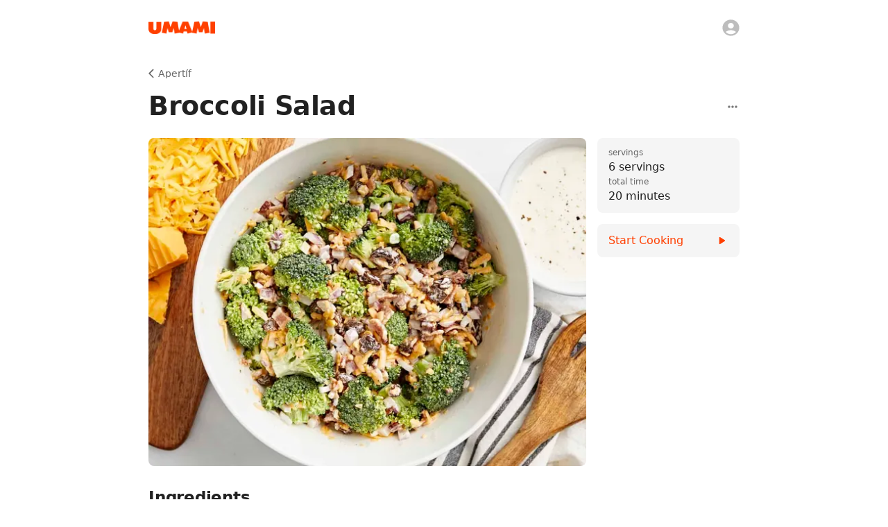

--- FILE ---
content_type: text/html; charset=utf-8
request_url: https://www.umami.recipes/recipe/CXfin3PGx2kmMnmvcDNk
body_size: 27052
content:
<!DOCTYPE html><html lang="en"><head><meta charSet="utf-8" data-next-head=""/><meta name="twitter:card" content="app" data-next-head=""/><meta name="twitter:site" content="@UmamiRecipes" data-next-head=""/><meta property="og:site_name" content="Umami" data-next-head=""/><meta name="viewport" content="minimum-scale=1, initial-scale=1, width=device-width, maximum-scale=1" data-next-head=""/><meta name="twitter:app:name:iphone" content="Umami" data-next-head=""/><meta name="twitter:app:id:iphone" content="1597523594" data-next-head=""/><meta name="twitter:app:url:iphone" content="umami://" data-next-head=""/><meta name="twitter:app:name:ipad" content="Umami" data-next-head=""/><meta name="twitter:app:id:ipad" content="1597523594" data-next-head=""/><meta name="twitter:app:url:ipad" content="umami://" data-next-head=""/><link rel="preload" href="/_next/static/media/logo-p3.09b73f82.png" as="image" data-next-head=""/><title data-next-head="">Broccoli Salad | Apertíf | Umami</title><meta name="robots" content="index,follow,max-snippet:-1,max-image-preview:large,max-video-preview:-1" data-next-head=""/><meta name="description" content="Recipe by Chef Bri from Apertíf." data-next-head=""/><meta property="og:title" content="Broccoli Salad | Apertíf | Umami" data-next-head=""/><meta property="og:description" content="Recipe by Chef Bri from Apertíf." data-next-head=""/><meta property="og:url" content="https://www.umami.recipes/recipe/CXfin3PGx2kmMnmvcDNk" data-next-head=""/><meta property="og:type" content="article" data-next-head=""/><meta property="article:published_time" content="2024-05-25T18:02:04.824Z" data-next-head=""/><meta property="article:modified_time" content="2024-05-25T18:02:04.825Z" data-next-head=""/><meta property="article:section" content="Apertíf" data-next-head=""/><meta property="og:image" content="https://www.umami.recipes/api/image/recipes/CXfin3PGx2kmMnmvcDNk/images/zx8GkubaSxXMvB7NFQs2i3?w=3840&amp;q=75" data-next-head=""/><meta property="og:image:alt" content="Broccoli Salad | Apertíf" data-next-head=""/><meta property="og:image:type" content="image/jpeg" data-next-head=""/><meta property="og:image:width" content="1200" data-next-head=""/><meta property="og:image:height" content="900" data-next-head=""/><link rel="canonical" href="https://www.umami.recipes/recipe/CXfin3PGx2kmMnmvcDNk" data-next-head=""/><meta name="apple-itunes-app" content="app-id=1597523594, app-argument=umami:///recipe/CXfin3PGx2kmMnmvcDNk" data-next-head=""/><script type="application/ld+json" data-next-head="">{"@context":"https://schema.org","@type":"Recipe","name":"Broccoli Salad","url":"https://www.umami.recipes/recipe/CXfin3PGx2kmMnmvcDNk","image":["https://www.umami.recipes/api/image/recipes/CXfin3PGx2kmMnmvcDNk/images/zx8GkubaSxXMvB7NFQs2i3?w=2048&q=75"],"author":{"@type":"Person","name":"Chef Bri"},"datePublished":"2024-05-25T18:02:04.824Z","prepTime":"P0Y0M0DT0H0M0S","cookTime":"P0Y0M0DT0H20M0S","totalTime":"P0Y0M0DT0H20M0S","keywords":"Broccoli Salad, Apertíf","recipeYield":"6 servings","recipeCategory":"Apertíf","nutrition":{"@context":"https://schema.org","@type":"NutritionInformation","calories":"305 kcal","carbohydrateContent":"9 g","fatContent":"26 g","fiberContent":"1 g","proteinContent":"9 g","sodiumContent":"477 mg"},"recipeIngredient":["1 large broccoli crown, separated into florets (about 4 cups) ($1.10)","1 cup shredded cheddar cheese ($1.24)","1/4 cup raisins ($0.39)","6 strips bacon ($0.90)","1/4 cup walnuts, crushed ($0.80)","1/4 red onion, diced into small pieces ($0.21)","1/2 cup mayo ($0.75)","2 Tbsp Greek yogurt ($0.21)","1 Tbsp white vinegar ($0.04)","1 Tbsp sugar ($0.05)","1/4 teaspoon salt ($0.05)","1/4 teaspoon pepper ($0.05)"],"recipeInstructions":[{"@type":"HowToStep","text":"Cook the bacon until crispy. Let cool on clean paper towel-lined plate. Chop into bite sized bits and set aside.","url":"https://www.umami.recipes/recipe/CXfin3PGx2kmMnmvcDNk?start=true&step=1"},{"@type":"HowToStep","text":"Whisk","url":"https://www.umami.recipes/recipe/CXfin3PGx2kmMnmvcDNk?start=true&step=2"},{"@type":"HowToStep","text":"In a small mixing bowl, combine mayo, Greek yogurt, white vinegar, sugar, salt, and pepper. Whisk together and set dressing aside.","url":"https://www.umami.recipes/recipe/CXfin3PGx2kmMnmvcDNk?start=true&step=3"},{"@type":"HowToStep","text":"Combine","url":"https://www.umami.recipes/recipe/CXfin3PGx2kmMnmvcDNk?start=true&step=4"},{"@type":"HowToStep","text":"Cut broccoli into florets, shred the cheddar cheese, gather raisins, crumble bacon, crush walnuts, and dice red onion.","url":"https://www.umami.recipes/recipe/CXfin3PGx2kmMnmvcDNk?start=true&step=5"},{"@type":"HowToStep","text":"Combine salad ingredients in a large mixing bowl and toss to combine.","url":"https://www.umami.recipes/recipe/CXfin3PGx2kmMnmvcDNk?start=true&step=6"},{"@type":"HowToStep","text":"Toss","url":"https://www.umami.recipes/recipe/CXfin3PGx2kmMnmvcDNk?start=true&step=7"},{"@type":"HowToStep","text":"Pour the dressing over broccoli salad and toss together until completely coated. Serve immediately, or let it marinate and get extra yummy in the fridge for up to 5 days!","url":"https://www.umami.recipes/recipe/CXfin3PGx2kmMnmvcDNk?start=true&step=8"}]}</script><link rel="preload" as="image" imageSrcSet="/api/image/recipes/CXfin3PGx2kmMnmvcDNk/images/zx8GkubaSxXMvB7NFQs2i3?w=256&amp;q=75 256w, /api/image/recipes/CXfin3PGx2kmMnmvcDNk/images/zx8GkubaSxXMvB7NFQs2i3?w=384&amp;q=75 384w, /api/image/recipes/CXfin3PGx2kmMnmvcDNk/images/zx8GkubaSxXMvB7NFQs2i3?w=640&amp;q=75 640w, /api/image/recipes/CXfin3PGx2kmMnmvcDNk/images/zx8GkubaSxXMvB7NFQs2i3?w=750&amp;q=75 750w, /api/image/recipes/CXfin3PGx2kmMnmvcDNk/images/zx8GkubaSxXMvB7NFQs2i3?w=828&amp;q=75 828w, /api/image/recipes/CXfin3PGx2kmMnmvcDNk/images/zx8GkubaSxXMvB7NFQs2i3?w=1080&amp;q=75 1080w, /api/image/recipes/CXfin3PGx2kmMnmvcDNk/images/zx8GkubaSxXMvB7NFQs2i3?w=1200&amp;q=75 1200w, /api/image/recipes/CXfin3PGx2kmMnmvcDNk/images/zx8GkubaSxXMvB7NFQs2i3?w=1920&amp;q=75 1920w, /api/image/recipes/CXfin3PGx2kmMnmvcDNk/images/zx8GkubaSxXMvB7NFQs2i3?w=2048&amp;q=75 2048w, /api/image/recipes/CXfin3PGx2kmMnmvcDNk/images/zx8GkubaSxXMvB7NFQs2i3?w=3840&amp;q=75 3840w" imageSizes="(max-width: 768px) 100vw, (max-width: 1200px) 50vw, 33vw" data-next-head=""/><link rel="shortcut icon" href="/favicon.ico" type="image/x-icon"/><link rel="icon" href="/favicon.ico" type="image/x-icon"/><link rel="icon" href="/favicon.svg" type="image/svg+xml"/><link rel="mask-icon" href="/mask-icon.svg" color="#FF3F00"/><link rel="apple-touch-icon" href="/apple-touch-icon.png"/><link rel="manifest" href="/manifest.json"/><meta name="theme-color" content="#FFFFFF"/><style data-emotion="css-global isuyip">html{-webkit-font-smoothing:antialiased;-moz-osx-font-smoothing:grayscale;box-sizing:border-box;-webkit-text-size-adjust:100%;}*,*::before,*::after{box-sizing:inherit;}strong,b{font-weight:700;}body{margin:0;color:rgba(0, 0, 0, 0.87);font-family:system-ui,-apple-system,Segoe UI,Roboto,Ubuntu,Cantarell,Noto Sans,sans-serif,"Segoe UI",Helvetica,Arial,"Apple Color Emoji","Segoe UI Emoji";font-weight:400;font-size:1rem;line-height:1.5;background-color:#fff;}@media print{body{background-color:#fff;}}body::backdrop{background-color:#fff;}body{overflow-x:hidden;caret-color:#FF3F00;caret-color:color(display-p3 1 0.3294 0);}ul,ol{margin-left:1.6666666666666667em;margin-bottom:1.6666666666666667em;padding-left:0;}li{margin-bottom:0.5em;}</style><style data-emotion="css-global 127xcqg">@media (max-width:599.95px){html.sidebar-open,html.sidebar-open body{touch-action:none;-ms-touch-action:none;}}</style><style data-emotion="css-global animation-c7515d">@-webkit-keyframes animation-c7515d{0%{opacity:1;}50%{opacity:0.4;}100%{opacity:1;}}@keyframes animation-c7515d{0%{opacity:1;}50%{opacity:0.4;}100%{opacity:1;}}</style><style data-emotion="css-global animation-61bdi0">@-webkit-keyframes animation-61bdi0{0%{-webkit-transform:rotate(0deg);-moz-transform:rotate(0deg);-ms-transform:rotate(0deg);transform:rotate(0deg);}100%{-webkit-transform:rotate(360deg);-moz-transform:rotate(360deg);-ms-transform:rotate(360deg);transform:rotate(360deg);}}@keyframes animation-61bdi0{0%{-webkit-transform:rotate(0deg);-moz-transform:rotate(0deg);-ms-transform:rotate(0deg);transform:rotate(0deg);}100%{-webkit-transform:rotate(360deg);-moz-transform:rotate(360deg);-ms-transform:rotate(360deg);transform:rotate(360deg);}}</style><style data-emotion="css-global animation-1p2h4ri">@-webkit-keyframes animation-1p2h4ri{0%{stroke-dasharray:1px,200px;stroke-dashoffset:0;}50%{stroke-dasharray:100px,200px;stroke-dashoffset:-15px;}100%{stroke-dasharray:100px,200px;stroke-dashoffset:-125px;}}@keyframes animation-1p2h4ri{0%{stroke-dasharray:1px,200px;stroke-dashoffset:0;}50%{stroke-dasharray:100px,200px;stroke-dashoffset:-15px;}100%{stroke-dasharray:100px,200px;stroke-dashoffset:-125px;}}</style><style data-emotion="css-global 1prfaxn">@-webkit-keyframes mui-auto-fill{from{display:block;}}@keyframes mui-auto-fill{from{display:block;}}@-webkit-keyframes mui-auto-fill-cancel{from{display:block;}}@keyframes mui-auto-fill-cancel{from{display:block;}}</style><style data-emotion="css 19u9p44 7ucwoj 1rmwhuq 1i8kce1 1jdg96w 8z7f4w 1d6ofb2 rae4ad 10dohqv y25p3n 5qzyl5 1wxpdna 4fos38 15286ub 10zus2y gu7yuz 19c1wah 57u8xr 1dad6hu zzzt33 53a0fp 13o7eu2 yzqhiz 1rubmgx zh9s8k bulvyu 1tsvksn 1v8gkl4 1a9o1h jng2ch 1g17bi3 6c5fz3 9whsf3 hwbdeb 19lhxhx 1c1kq07 1538yxa 16s97mp 152r1sj yu5ly2 g7go18 i3pbo vk9kdq 1f8tmh9 1q2xizb jyefp4 3w050z 17tytwj 1aa9nn9 14nybuk 19n11hd hbsnkx 1fw7wfd 1qucuex e6zfwc hix1c1 18d7b52 ev1frq wqqkg0 4rmlxi y7453z 1ogd527 1kizgfc 1oy4pgl bhcbrg 1tt0in5 1ov3obl 12hw8ni impxd0 1s3zttm 1un5g17 1byl759 ddlurz il6nnm 1m5ck4c 4m0fp5 pbuldz 18ogi5i 16rzsu1 57pzi0 3lm22g 1p1u5r0 16zdxnh 1te9bs6 4quisz t1h0mc 1f2klx6 153qaad cfg8eh 1dnh0uq 1k7bxi0 64xros zimnr nm4sgw">.css-19u9p44{width:100%;margin-left:auto;box-sizing:border-box;margin-right:auto;display:block;display:-webkit-box;display:-webkit-flex;display:-ms-flexbox;display:flex;-webkit-flex-direction:column;-ms-flex-direction:column;flex-direction:column;min-height:100vh;background-color:#fff;min-width:320px;}@media (min-width:1200px){.css-19u9p44{max-width:1200px;}}.css-7ucwoj{-webkit-flex:0 0 auto;-ms-flex:0 0 auto;flex:0 0 auto;position:absolute;width:100%;max-width:1200px;z-index:1100;min-width:320px;background-color:#fff;}@media (min-width:0px){.css-7ucwoj{height:56px;}}@media (min-width:600px){.css-7ucwoj{height:80px;}}@media (orientation: landscape){@media (min-width:0px){.css-7ucwoj{height:56px;}}@media (min-width:600px){.css-7ucwoj{height:80px;}}}@supports ((-webkit-backdrop-filter: blur(20px)) or (backdrop-filter: blur(20px))){.css-7ucwoj{background-color:rgba(255, 255, 255, 0.7);webkit-backdrop-filter:blur(20px);-webkit-backdrop-filter:blur(20px);backdrop-filter:blur(20px);}}.css-1rmwhuq{position:absolute;bottom:0;left:0;height:1px;margin-bottom:-1px;width:100%;-webkit-transition:background-color 150ms cubic-bezier(0.4, 0, 0.6, 1) 0ms;transition:background-color 150ms cubic-bezier(0.4, 0, 0.6, 1) 0ms;background-color:transparent;}.css-1i8kce1{position:relative;display:-webkit-box;display:-webkit-flex;display:-ms-flexbox;display:flex;-webkit-align-items:center;-webkit-box-align:center;-ms-flex-align:center;align-items:center;min-height:56px;min-height:0!important;}@media (min-width:0px){@media (orientation: landscape){.css-1i8kce1{min-height:48px;}}}@media (min-width:600px){.css-1i8kce1{min-height:64px;}}@media (min-width:0px){.css-1i8kce1{height:56px;}}@media (min-width:600px){.css-1i8kce1{height:80px;}}@media (orientation: landscape){@media (min-width:0px){.css-1i8kce1{height:56px;}}@media (min-width:600px){.css-1i8kce1{height:80px;}}}.css-1jdg96w{width:100%;margin-left:auto;box-sizing:border-box;margin-right:auto;display:block;width:100%;height:100%;}@media (min-width:900px){.css-1jdg96w{max-width:900px;}}@media (min-width:0px){.css-1jdg96w{padding-left:16px;padding-right:16px;}}@media (min-width:600px){.css-1jdg96w{padding-left:24px;padding-right:24px;}}.css-8z7f4w{position:relative;width:100%;height:100%;display:-webkit-box;display:-webkit-flex;display:-ms-flexbox;display:flex;-webkit-align-items:center;-webkit-box-align:center;-ms-flex-align:center;align-items:center;-webkit-box-pack:center;-ms-flex-pack:center;-webkit-justify-content:center;justify-content:center;}.css-1d6ofb2{display:-webkit-box;display:-webkit-flex;display:-ms-flexbox;display:flex;}@media (min-width:0px){.css-1d6ofb2{width:80px;}}@media (min-width:600px){.css-1d6ofb2{width:96px;}}@media (min-width:900px){.css-1d6ofb2{position:absolute;left:0;}}.css-rae4ad{display:-webkit-inline-box;display:-webkit-inline-flex;display:-ms-inline-flexbox;display:inline-flex;-webkit-align-items:center;-webkit-box-align:center;-ms-flex-align:center;align-items:center;-webkit-box-pack:center;-ms-flex-pack:center;-webkit-justify-content:center;justify-content:center;position:relative;box-sizing:border-box;-webkit-tap-highlight-color:transparent;background-color:transparent;outline:0;border:0;margin:0;border-radius:0;padding:0;cursor:pointer;-webkit-user-select:none;-moz-user-select:none;-ms-user-select:none;user-select:none;vertical-align:middle;-moz-appearance:none;-webkit-appearance:none;-webkit-text-decoration:none;text-decoration:none;color:inherit;text-align:center;-webkit-flex:0 0 auto;-ms-flex:0 0 auto;flex:0 0 auto;font-size:1.5rem;padding:8px;border-radius:50%;overflow:visible;color:rgba(0, 0, 0, 0.54);-webkit-transition:background-color 150ms cubic-bezier(0.4, 0, 0.2, 1) 0ms;transition:background-color 150ms cubic-bezier(0.4, 0, 0.2, 1) 0ms;margin-left:-12px;display:none;position:absolute;left:0;}.css-rae4ad::-moz-focus-inner{border-style:none;}.css-rae4ad.Mui-disabled{pointer-events:none;cursor:default;}@media print{.css-rae4ad{-webkit-print-color-adjust:exact;color-adjust:exact;}}.css-rae4ad:hover{background-color:rgba(0, 0, 0, 0.04);}@media (hover: none){.css-rae4ad:hover{background-color:transparent;}}.css-rae4ad.Mui-disabled{background-color:transparent;color:rgba(0, 0, 0, 0.26);}.css-rae4ad.MuiIconButton-sizeSmall{margin-left:-5px;}.css-rae4ad.MuiIconButton-sizeMedium{margin-left:-8px;}.css-rae4ad.MuiIconButton-sizeLarge{margin-left:-12px;}.css-10dohqv{-webkit-user-select:none;-moz-user-select:none;-ms-user-select:none;user-select:none;width:1em;height:1em;display:inline-block;fill:currentColor;-webkit-flex-shrink:0;-ms-flex-negative:0;flex-shrink:0;-webkit-transition:fill 200ms cubic-bezier(0.4, 0, 0.2, 1) 0ms;transition:fill 200ms cubic-bezier(0.4, 0, 0.2, 1) 0ms;font-size:1.5rem;}.css-y25p3n{display:block;background-color:rgba(0, 0, 0, 0.11);height:1.2em;border-radius:50%;-webkit-animation:animation-c7515d 1.5s ease-in-out 0.5s infinite;animation:animation-c7515d 1.5s ease-in-out 0.5s infinite;position:absolute;right:0;}.css-5qzyl5{display:-webkit-inline-box;display:-webkit-inline-flex;display:-ms-inline-flexbox;display:inline-flex;-webkit-align-items:center;-webkit-box-align:center;-ms-flex-align:center;align-items:center;-webkit-box-pack:center;-ms-flex-pack:center;-webkit-justify-content:center;justify-content:center;position:relative;box-sizing:border-box;-webkit-tap-highlight-color:transparent;background-color:transparent;outline:0;border:0;margin:0;border-radius:0;padding:0;cursor:pointer;-webkit-user-select:none;-moz-user-select:none;-ms-user-select:none;user-select:none;vertical-align:middle;-moz-appearance:none;-webkit-appearance:none;-webkit-text-decoration:none;text-decoration:none;color:inherit;text-align:center;-webkit-flex:0 0 auto;-ms-flex:0 0 auto;flex:0 0 auto;font-size:1.5rem;padding:8px;border-radius:50%;overflow:visible;color:rgba(0, 0, 0, 0.54);-webkit-transition:background-color 150ms cubic-bezier(0.4, 0, 0.2, 1) 0ms;transition:background-color 150ms cubic-bezier(0.4, 0, 0.2, 1) 0ms;position:fixed;bottom:16px;margin-left:8px;display:none;}.css-5qzyl5::-moz-focus-inner{border-style:none;}.css-5qzyl5.Mui-disabled{pointer-events:none;cursor:default;}@media print{.css-5qzyl5{-webkit-print-color-adjust:exact;color-adjust:exact;}}.css-5qzyl5:hover{background-color:rgba(0, 0, 0, 0.04);}@media (hover: none){.css-5qzyl5:hover{background-color:transparent;}}.css-5qzyl5.Mui-disabled{background-color:transparent;color:rgba(0, 0, 0, 0.26);}.css-1wxpdna{display:-webkit-box;display:-webkit-flex;display:-ms-flexbox;display:flex;-webkit-flex-direction:row;-ms-flex-direction:row;flex-direction:row;-webkit-flex:1 1 auto;-ms-flex:1 1 auto;flex:1 1 auto;}.css-4fos38{-webkit-flex:0 0 auto;-ms-flex:0 0 auto;flex:0 0 auto;position:fixed;top:0;height:100vh;max-height:100vh;overflow-x:auto;display:-webkit-box;display:-webkit-flex;display:-ms-flexbox;display:flex;-webkit-flex-direction:column;-ms-flex-direction:column;flex-direction:column;background-color:#fff;-webkit-transition:-webkit-transform 300ms cubic-bezier(0.4, 0, 0.2, 1) 0ms,margin-left 300ms cubic-bezier(0.4, 0, 0.2, 1) 0ms,opacity 300ms cubic-bezier(0.4, 0, 0.2, 1) 0ms;transition:transform 300ms cubic-bezier(0.4, 0, 0.2, 1) 0ms,margin-left 300ms cubic-bezier(0.4, 0, 0.2, 1) 0ms,opacity 300ms cubic-bezier(0.4, 0, 0.2, 1) 0ms;}@media (min-width:0px){.css-4fos38{width:80vw;max-width:288px;z-index:1200;left:-80vw;-webkit-transform:translate3d(0, 0, 0);-moz-transform:translate3d(0, 0, 0);-ms-transform:translate3d(0, 0, 0);transform:translate3d(0, 0, 0);margin-left:unset;}}@media (min-width:900px){.css-4fos38{width:288px;border-right-width:1px;border-right-style:solid;border-right-color:#eeeeee;max-width:none;z-index:unset;left:unset;-webkit-transform:unset;-moz-transform:unset;-ms-transform:unset;transform:unset;margin-left:-36px;opacity:0;pointer-events:none;}}.css-15286ub{padding-bottom:160px;}.css-10zus2y{position:relative;display:-webkit-box;display:-webkit-flex;display:-ms-flexbox;display:flex;-webkit-align-items:center;-webkit-box-align:center;-ms-flex-align:center;align-items:center;padding-left:16px;padding-right:16px;min-height:56px;-webkit-box-pack:justify;-webkit-justify-content:space-between;justify-content:space-between;height:80px;}@media (min-width:600px){.css-10zus2y{padding-left:24px;padding-right:24px;}}@media (min-width:0px){@media (orientation: landscape){.css-10zus2y{min-height:48px;}}}@media (min-width:600px){.css-10zus2y{min-height:64px;}}@media (min-width:0px){.css-10zus2y{display:none;}}@media (min-width:900px){.css-10zus2y{display:-webkit-box;display:-webkit-flex;display:-ms-flexbox;display:flex;}}.css-gu7yuz{display:-webkit-box;display:-webkit-flex;display:-ms-flexbox;display:flex;width:80px;}.css-19c1wah{display:block;background-color:rgba(0, 0, 0, 0.11);height:1.2em;border-radius:50%;-webkit-animation:animation-c7515d 1.5s ease-in-out 0.5s infinite;animation:animation-c7515d 1.5s ease-in-out 0.5s infinite;}.css-57u8xr{list-style:none;margin:0;padding:0;position:relative;}@media (min-width:0px){.css-57u8xr{padding-left:8px;padding-right:8px;padding-top:24px;}}@media (min-width:600px){.css-57u8xr{padding-left:8px;padding-right:8px;}}@media (min-width:900px){.css-57u8xr{padding-top:16px;}}.css-1dad6hu{box-sizing:border-box;line-height:48px;list-style:none;color:rgba(0, 0, 0, 0.6);font-family:system-ui,-apple-system,Segoe UI,Roboto,Ubuntu,Cantarell,Noto Sans,sans-serif,"Segoe UI",Helvetica,Arial,"Apple Color Emoji","Segoe UI Emoji";font-weight:500;font-size:0.875rem;padding-left:16px;padding-right:16px;padding-bottom:4px;line-height:1em;color:#9e9e9e;display:-webkit-box;display:-webkit-flex;display:-ms-flexbox;display:flex;-webkit-align-items:center;-webkit-box-align:center;-ms-flex-align:center;align-items:center;-webkit-box-pack:justify;-webkit-justify-content:space-between;justify-content:space-between;}.css-1dad6hu:not(:first-of-type){margin-top:32px;}.css-zzzt33{display:-webkit-box;display:-webkit-flex;display:-ms-flexbox;display:flex;-webkit-box-pack:center;-ms-flex-pack:center;-webkit-justify-content:center;justify-content:center;padding-top:32px;padding-bottom:32px;}.css-53a0fp{display:inline-block;color:#FF3F00;-webkit-animation:animation-61bdi0 1.4s linear infinite;animation:animation-61bdi0 1.4s linear infinite;color:#FF3F00;color:color(display-p3 1 0.3294 0);}.css-13o7eu2{display:block;}.css-yzqhiz{stroke:currentColor;stroke-dasharray:80px,200px;stroke-dashoffset:0;-webkit-animation:animation-1p2h4ri 1.4s ease-in-out infinite;animation:animation-1p2h4ri 1.4s ease-in-out infinite;}.css-1rubmgx{margin:0;font-family:inherit;font-weight:inherit;font-size:inherit;line-height:inherit;letter-spacing:inherit;color:inherit;-webkit-text-decoration:none;text-decoration:none;-webkit-transition:opacity 200ms cubic-bezier(0.0, 0, 0.2, 1) 0ms;transition:opacity 200ms cubic-bezier(0.0, 0, 0.2, 1) 0ms;color:inherit;display:-webkit-inline-box;display:-webkit-inline-flex;display:-ms-inline-flexbox;display:inline-flex;-webkit-align-items:center;-webkit-box-align:center;-ms-flex-align:center;align-items:center;-webkit-box-pack:center;-ms-flex-pack:center;-webkit-justify-content:center;justify-content:center;position:relative;box-sizing:border-box;-webkit-tap-highlight-color:transparent;background-color:transparent;outline:0;border:0;margin:0;border-radius:0;padding:0;cursor:pointer;-webkit-user-select:none;-moz-user-select:none;-ms-user-select:none;user-select:none;vertical-align:middle;-moz-appearance:none;-webkit-appearance:none;-webkit-text-decoration:none;text-decoration:none;color:inherit;display:-webkit-box;display:-webkit-flex;display:-ms-flexbox;display:flex;-webkit-box-flex:1;-webkit-flex-grow:1;-ms-flex-positive:1;flex-grow:1;-webkit-box-pack:start;-ms-flex-pack:start;-webkit-justify-content:flex-start;justify-content:flex-start;-webkit-align-items:center;-webkit-box-align:center;-ms-flex-align:center;align-items:center;position:relative;-webkit-text-decoration:none;text-decoration:none;min-width:0;box-sizing:border-box;text-align:left;padding-top:8px;padding-bottom:8px;-webkit-transition:background-color 150ms cubic-bezier(0.4, 0, 0.2, 1) 0ms;transition:background-color 150ms cubic-bezier(0.4, 0, 0.2, 1) 0ms;padding-left:16px;padding-right:16px;border-radius:8px;}.css-1rubmgx:active{opacity:0.5;}.css-1rubmgx::-moz-focus-inner{border-style:none;}.css-1rubmgx.Mui-disabled{pointer-events:none;cursor:default;}@media print{.css-1rubmgx{-webkit-print-color-adjust:exact;color-adjust:exact;}}.css-1rubmgx:hover{-webkit-text-decoration:none;text-decoration:none;background-color:rgba(0, 0, 0, 0.04);}@media (hover: none){.css-1rubmgx:hover{background-color:transparent;}}.css-1rubmgx.Mui-selected{background-color:rgba(255, 63, 0, 0.08);}.css-1rubmgx.Mui-selected.Mui-focusVisible{background-color:rgba(255, 63, 0, 0.2);}.css-1rubmgx.Mui-selected:hover{background-color:rgba(255, 63, 0, 0.12);}@media (hover: none){.css-1rubmgx.Mui-selected:hover{background-color:rgba(255, 63, 0, 0.08);}}.css-1rubmgx.Mui-focusVisible{background-color:rgba(0, 0, 0, 0.12);}.css-1rubmgx.Mui-disabled{opacity:0.38;}.css-1rubmgx:not(:last-of-type){margin-bottom:4px;}.css-1rubmgx:hover{background-color:transparent;}.css-zh9s8k{min-width:56px;color:rgba(0, 0, 0, 0.54);-webkit-flex-shrink:0;-ms-flex-negative:0;flex-shrink:0;display:-webkit-inline-box;display:-webkit-inline-flex;display:-ms-inline-flexbox;display:inline-flex;min-width:0;margin-right:12px;}.css-bulvyu{-webkit-user-select:none;-moz-user-select:none;-ms-user-select:none;user-select:none;width:1em;height:1em;display:inline-block;fill:currentColor;-webkit-flex-shrink:0;-ms-flex-negative:0;flex-shrink:0;-webkit-transition:fill 200ms cubic-bezier(0.4, 0, 0.2, 1) 0ms;transition:fill 200ms cubic-bezier(0.4, 0, 0.2, 1) 0ms;font-size:1.25rem;color:#bdbdbd;-webkit-transition:color 150ms cubic-bezier(0.4, 0, 0.2, 1) 0ms;transition:color 150ms cubic-bezier(0.4, 0, 0.2, 1) 0ms;}.css-1tsvksn{-webkit-flex:1 1 auto;-ms-flex:1 1 auto;flex:1 1 auto;min-width:0;margin-top:4px;margin-bottom:4px;}.css-1v8gkl4{margin:0;font-family:system-ui,-apple-system,Segoe UI,Roboto,Ubuntu,Cantarell,Noto Sans,sans-serif,"Segoe UI",Helvetica,Arial,"Apple Color Emoji","Segoe UI Emoji";font-weight:400;font-size:0.875rem;line-height:1.43;display:block;}.css-1a9o1h{display:-webkit-inline-box;display:-webkit-inline-flex;display:-ms-inline-flexbox;display:inline-flex;-webkit-align-items:center;-webkit-box-align:center;-ms-flex-align:center;align-items:center;-webkit-box-pack:center;-ms-flex-pack:center;-webkit-justify-content:center;justify-content:center;position:relative;box-sizing:border-box;-webkit-tap-highlight-color:transparent;background-color:transparent;outline:0;border:0;margin:0;border-radius:0;padding:0;cursor:pointer;-webkit-user-select:none;-moz-user-select:none;-ms-user-select:none;user-select:none;vertical-align:middle;-moz-appearance:none;-webkit-appearance:none;-webkit-text-decoration:none;text-decoration:none;color:inherit;text-align:center;-webkit-flex:0 0 auto;-ms-flex:0 0 auto;flex:0 0 auto;font-size:1.5rem;padding:8px;border-radius:50%;overflow:visible;color:rgba(0, 0, 0, 0.54);-webkit-transition:background-color 150ms cubic-bezier(0.4, 0, 0.2, 1) 0ms;transition:background-color 150ms cubic-bezier(0.4, 0, 0.2, 1) 0ms;position:-webkit-sticky;position:sticky;margin-left:auto;margin-top:auto;bottom:16px;right:8px;display:none;}.css-1a9o1h::-moz-focus-inner{border-style:none;}.css-1a9o1h.Mui-disabled{pointer-events:none;cursor:default;}@media print{.css-1a9o1h{-webkit-print-color-adjust:exact;color-adjust:exact;}}.css-1a9o1h:hover{background-color:rgba(0, 0, 0, 0.04);}@media (hover: none){.css-1a9o1h:hover{background-color:transparent;}}.css-1a9o1h.Mui-disabled{background-color:transparent;color:rgba(0, 0, 0, 0.26);}.css-jng2ch{position:fixed;display:-webkit-box;display:-webkit-flex;display:-ms-flexbox;display:flex;-webkit-align-items:center;-webkit-box-align:center;-ms-flex-align:center;align-items:center;-webkit-box-pack:center;-ms-flex-pack:center;-webkit-justify-content:center;justify-content:center;right:0;bottom:0;top:0;left:0;background-color:rgba(0, 0, 0, 0.5);-webkit-tap-highlight-color:transparent;}@supports ((-webkit-backdrop-filter: blur(4px)) or (backdrop-filter: blur(4px))){.css-jng2ch:not(.MuiBackdrop-invisible){-webkit-backdrop-filter:blur(4px);backdrop-filter:blur(4px);}}@media (min-width:0px){.css-jng2ch{z-index:1199;position:fixed;top:0;left:0;right:0;bottom:0;}}@media (min-width:900px){.css-jng2ch{display:none;z-index:unset;position:unset;top:unset;left:unset;right:unset;bottom:unset;}}.css-1g17bi3{display:-webkit-box;display:-webkit-flex;display:-ms-flexbox;display:flex;-webkit-flex-direction:row;-ms-flex-direction:row;flex-direction:row;-webkit-flex:1 1 auto;-ms-flex:1 1 auto;flex:1 1 auto;max-width:100%;-webkit-transition:padding-left 300ms cubic-bezier(0.4, 0, 0.2, 1) 0ms,padding-top 300ms cubic-bezier(0.4, 0, 0.2, 1) 0ms;transition:padding-left 300ms cubic-bezier(0.4, 0, 0.2, 1) 0ms,padding-top 300ms cubic-bezier(0.4, 0, 0.2, 1) 0ms;}@media (min-width:0px){.css-1g17bi3{padding-top:56px;}}@media (min-width:600px){.css-1g17bi3{padding-top:80px;}}@media (min-width:900px){.css-1g17bi3{padding-left:0px;padding-top:80px;}}@media (orientation: landscape){@media (min-width:0px){.css-1g17bi3{padding-top:56px;}}@media (min-width:600px){.css-1g17bi3{padding-top:80px;}}@media (min-width:900px){.css-1g17bi3{padding-top:80px;}}}.css-6c5fz3{width:100%;margin-left:auto;box-sizing:border-box;margin-right:auto;display:block;-webkit-flex:1 1 auto;-ms-flex:1 1 auto;flex:1 1 auto;max-width:100%;min-height:100%;position:relative;}@media (min-width:900px){.css-6c5fz3{max-width:900px;}}@media (min-width:0px){.css-6c5fz3{padding:16px 16px 144px;}}@media (min-width:600px){.css-6c5fz3{padding:16px 24px 144px;}}.css-9whsf3{max-width:100%;}.css-hwbdeb{display:-webkit-box;display:-webkit-flex;display:-ms-flexbox;display:flex;-webkit-align-items:center;-webkit-box-align:center;-ms-flex-align:center;align-items:center;margin-bottom:4px;}.css-19lhxhx{margin:0;font-size:1.8333333333333335rem;font-weight:600;letter-spacing:-0.01em;font-family:system-ui,-apple-system,Segoe UI,Roboto,Ubuntu,Cantarell,Noto Sans,sans-serif,"Segoe UI",Helvetica,Arial,"Apple Color Emoji","Segoe UI Emoji";line-height:1.167;-webkit-flex:1 1 auto;-ms-flex:1 1 auto;flex:1 1 auto;overflow:hidden;display:-webkit-box;display:-webkit-flex;display:-ms-flexbox;display:flex;-webkit-box-flex-wrap:wrap;-webkit-flex-wrap:wrap;-ms-flex-wrap:wrap;flex-wrap:wrap;-webkit-align-items:center;-webkit-box-align:center;-ms-flex-align:center;align-items:center;gap:12px;}@media (min-width:600px){.css-19lhxhx{font-size:2.1422rem;}}@media (min-width:900px){.css-19lhxhx{font-size:2.1422rem;}}@media (min-width:1200px){.css-19lhxhx{font-size:2.3565rem;}}.css-1c1kq07{display:-webkit-box;display:-webkit-flex;display:-ms-flexbox;display:flex;gap:8px;-webkit-align-items:center;-webkit-box-align:center;-ms-flex-align:center;align-items:center;}.css-1538yxa{display:-webkit-box;display:-webkit-flex;display:-ms-flexbox;display:flex;-webkit-box-pack:center;-ms-flex-pack:center;-webkit-justify-content:center;justify-content:center;padding-bottom:48px;left:0;right:0;bottom:0;position:absolute;}.css-16s97mp{margin:0;font-family:system-ui,-apple-system,Segoe UI,Roboto,Ubuntu,Cantarell,Noto Sans,sans-serif,"Segoe UI",Helvetica,Arial,"Apple Color Emoji","Segoe UI Emoji";font-weight:400;font-size:0.75rem;line-height:1.66;text-align:center;color:rgba(0, 0, 0, 0.38);}.css-152r1sj{margin:0;font-family:inherit;font-weight:inherit;font-size:inherit;line-height:inherit;letter-spacing:inherit;color:#FF3F00;-webkit-text-decoration:none;text-decoration:none;-webkit-transition:opacity 200ms cubic-bezier(0.0, 0, 0.2, 1) 0ms;transition:opacity 200ms cubic-bezier(0.0, 0, 0.2, 1) 0ms;color:rgba(0, 0, 0, 0.38);}.css-152r1sj:active{opacity:0.5;}.css-yu5ly2{display:-webkit-inline-box;display:-webkit-inline-flex;display:-ms-inline-flexbox;display:inline-flex;-webkit-align-items:center;-webkit-box-align:center;-ms-flex-align:center;align-items:center;-webkit-box-pack:center;-ms-flex-pack:center;-webkit-justify-content:center;justify-content:center;position:relative;box-sizing:border-box;-webkit-tap-highlight-color:transparent;background-color:transparent;outline:0;border:0;margin:0;border-radius:0;padding:0;cursor:pointer;-webkit-user-select:none;-moz-user-select:none;-ms-user-select:none;user-select:none;vertical-align:middle;-moz-appearance:none;-webkit-appearance:none;-webkit-text-decoration:none;text-decoration:none;color:inherit;text-align:center;-webkit-flex:0 0 auto;-ms-flex:0 0 auto;flex:0 0 auto;font-size:1.5rem;padding:8px;border-radius:50%;overflow:visible;color:rgba(0, 0, 0, 0.54);-webkit-transition:background-color 150ms cubic-bezier(0.4, 0, 0.2, 1) 0ms;transition:background-color 150ms cubic-bezier(0.4, 0, 0.2, 1) 0ms;margin-right:-3px;padding:5px;font-size:1.125rem;}.css-yu5ly2::-moz-focus-inner{border-style:none;}.css-yu5ly2.Mui-disabled{pointer-events:none;cursor:default;}@media print{.css-yu5ly2{-webkit-print-color-adjust:exact;color-adjust:exact;}}.css-yu5ly2:hover{background-color:rgba(0, 0, 0, 0.04);}@media (hover: none){.css-yu5ly2:hover{background-color:transparent;}}.css-yu5ly2.Mui-disabled{background-color:transparent;color:rgba(0, 0, 0, 0.26);}.css-yu5ly2.MuiIconButton-sizeSmall{margin-right:-5px;}.css-yu5ly2.MuiIconButton-sizeMedium{margin-right:-8px;}.css-yu5ly2.MuiIconButton-sizeLarge{margin-right:-12px;}.css-g7go18{-webkit-user-select:none;-moz-user-select:none;-ms-user-select:none;user-select:none;width:1em;height:1em;display:inline-block;fill:currentColor;-webkit-flex-shrink:0;-ms-flex-negative:0;flex-shrink:0;-webkit-transition:fill 200ms cubic-bezier(0.4, 0, 0.2, 1) 0ms;transition:fill 200ms cubic-bezier(0.4, 0, 0.2, 1) 0ms;font-size:1.25rem;}.css-i3pbo{margin-bottom:24px;}.css-vk9kdq{display:-webkit-box;display:-webkit-flex;display:-ms-flexbox;display:flex;}@media (min-width:0px){.css-vk9kdq{-webkit-flex-direction:column;-ms-flex-direction:column;flex-direction:column;}}@media (min-width:600px){.css-vk9kdq{-webkit-flex-direction:row;-ms-flex-direction:row;flex-direction:row;}}.css-1f8tmh9{display:-webkit-box;display:-webkit-flex;display:-ms-flexbox;display:flex;-webkit-flex-direction:column;-ms-flex-direction:column;flex-direction:column;}@media (min-width:0px){.css-1f8tmh9{margin-right:0px;}}@media (min-width:600px){.css-1f8tmh9{-webkit-flex:0 0 calc(100% * 3 / 4 - 8px);-ms-flex:0 0 calc(100% * 3 / 4 - 8px);flex:0 0 calc(100% * 3 / 4 - 8px);max-width:calc(3 / 4 * 100% - 8px);margin-right:16px;}}.css-1q2xizb{display:-webkit-box;display:-webkit-flex;display:-ms-flexbox;display:flex;overflow:hidden;}@media (min-width:0px){.css-1q2xizb{-webkit-flex-direction:column;-ms-flex-direction:column;flex-direction:column;-webkit-align-items:center;-webkit-box-align:center;-ms-flex-align:center;align-items:center;text-align:center;}}@media (min-width:600px){.css-1q2xizb{-webkit-flex-direction:column-reverse;-ms-flex-direction:column-reverse;flex-direction:column-reverse;-webkit-align-items:flex-start;-webkit-box-align:flex-start;-ms-flex-align:flex-start;align-items:flex-start;text-align:left;}}.css-jyefp4{margin:0;font-family:system-ui,-apple-system,Segoe UI,Roboto,Ubuntu,Cantarell,Noto Sans,sans-serif,"Segoe UI",Helvetica,Arial,"Apple Color Emoji","Segoe UI Emoji";font-weight:400;font-size:1rem;line-height:1.5;color:rgba(0, 0, 0, 0.87);font-weight:500;}.css-3w050z{margin:0;text-transform:none;font-family:system-ui,-apple-system,Segoe UI,Roboto,Ubuntu,Cantarell,Noto Sans,sans-serif,"Segoe UI",Helvetica,Arial,"Apple Color Emoji","Segoe UI Emoji";font-weight:400;font-size:0.75rem;line-height:2.66;color:rgba(0, 0, 0, 0.6);line-height:unset;}.css-17tytwj{height:0;width:100%;position:relative;padding-top:calc(3 / 4 * 100%);}@media (min-width:0px){.css-17tytwj{margin-bottom:16px;}}@media (min-width:600px){.css-17tytwj{margin-bottom:32px;}}.css-1aa9nn9{position:absolute;top:0;left:0;height:100%;width:100%;display:-webkit-box;display:-webkit-flex;display:-ms-flexbox;display:flex;-webkit-box-pack:justify;-webkit-justify-content:space-between;justify-content:space-between;}.css-14nybuk{width:100%;}.css-14nybuk .photo{border-radius:8px;overflow:hidden;}.css-19n11hd{display:-webkit-inline-box;display:-webkit-inline-flex;display:-ms-inline-flexbox;display:inline-flex;-webkit-align-items:center;-webkit-box-align:center;-ms-flex-align:center;align-items:center;-webkit-box-pack:center;-ms-flex-pack:center;-webkit-justify-content:center;justify-content:center;position:relative;box-sizing:border-box;-webkit-tap-highlight-color:transparent;background-color:transparent;outline:0;border:0;margin:0;border-radius:0;padding:0;cursor:pointer;-webkit-user-select:none;-moz-user-select:none;-ms-user-select:none;user-select:none;vertical-align:middle;-moz-appearance:none;-webkit-appearance:none;-webkit-text-decoration:none;text-decoration:none;color:inherit;overflow:hidden;-webkit-transition:opacity 300ms cubic-bezier(0.4, 0, 0.2, 1) 0ms;transition:opacity 300ms cubic-bezier(0.4, 0, 0.2, 1) 0ms;height:100%;width:100%;}.css-19n11hd::-moz-focus-inner{border-style:none;}.css-19n11hd.Mui-disabled{pointer-events:none;cursor:default;}@media print{.css-19n11hd{-webkit-print-color-adjust:exact;color-adjust:exact;}}.css-19n11hd:not(:hover){opacity:1;}.css-19n11hd:hover{opacity:0.85;}@media (min-width:600px){.css-hbsnkx{display:none;}}.css-1fw7wfd{margin:0;font-family:inherit;font-weight:inherit;font-size:inherit;line-height:inherit;letter-spacing:inherit;color:#FF3F00;-webkit-text-decoration:none;text-decoration:none;-webkit-transition:opacity 200ms cubic-bezier(0.0, 0, 0.2, 1) 0ms;transition:opacity 200ms cubic-bezier(0.0, 0, 0.2, 1) 0ms;background-color:#f5f5f5;color:#FF3F00;padding:12px 16px;display:-webkit-box;display:-webkit-flex;display:-ms-flexbox;display:flex;-webkit-align-items:center;-webkit-box-align:center;-ms-flex-align:center;align-items:center;border-radius:8px;overflow:hidden;color:color(display-p3 1 0.3294 0);margin-bottom:32px;}.css-1fw7wfd:active{opacity:0.5;}.css-1fw7wfd.MuiTypography-root{color:#FF3F00;color:color(display-p3 1 0.3294 0);}@media (min-width:0px){.css-1fw7wfd{-webkit-box-pack:center;-ms-flex-pack:center;-webkit-justify-content:center;justify-content:center;gap:6px;}}@media (min-width:600px){.css-1fw7wfd{-webkit-box-pack:justify;-webkit-justify-content:space-between;justify-content:space-between;gap:0px;}}.css-1qucuex{margin:0;font-size:1.3333333333333333rem;font-weight:600;letter-spacing:-0.01em;font-family:system-ui,-apple-system,Segoe UI,Roboto,Ubuntu,Cantarell,Noto Sans,sans-serif,"Segoe UI",Helvetica,Arial,"Apple Color Emoji","Segoe UI Emoji";line-height:1.235;display:-webkit-box;display:-webkit-flex;display:-ms-flexbox;display:flex;-webkit-align-items:center;-webkit-box-align:center;-ms-flex-align:center;align-items:center;color:rgba(0, 0, 0, 0.87);padding-bottom:12px;}@media (min-width:600px){.css-1qucuex{font-size:1.417rem;}}@media (min-width:900px){.css-1qucuex{font-size:1.417rem;}}@media (min-width:1200px){.css-1qucuex{font-size:1.417rem;}}.css-1qucuex:not(:hover) svg{opacity:0;}.css-1qucuex:hover svg{opacity:1;}.css-e6zfwc{min-height:0;}.css-hix1c1{padding-bottom:32px;}.css-18d7b52{margin:0;font-family:system-ui,-apple-system,Segoe UI,Roboto,Ubuntu,Cantarell,Noto Sans,sans-serif,"Segoe UI",Helvetica,Arial,"Apple Color Emoji","Segoe UI Emoji";font-weight:400;font-size:1rem;line-height:1.5;margin-bottom:16px;font-size:inherit;}.css-ev1frq{margin:0;font-family:system-ui,-apple-system,Segoe UI,Roboto,Ubuntu,Cantarell,Noto Sans,sans-serif,"Segoe UI",Helvetica,Arial,"Apple Color Emoji","Segoe UI Emoji";font-weight:400;font-size:1rem;line-height:1.5;font-size:inherit;font-weight:400;font-style:none;-webkit-text-decoration:none;text-decoration:none;}.css-wqqkg0{width:100%;}@media (min-width:0px){.css-wqqkg0{display:none;}}@media (min-width:600px){.css-wqqkg0{display:block;-webkit-flex:0 0 calc(100% * 1 / 4 - 8px);-ms-flex:0 0 calc(100% * 1 / 4 - 8px);flex:0 0 calc(100% * 1 / 4 - 8px);max-width:calc(1 / 4 * 100% - 8px);}}.css-4rmlxi{width:100%;display:-webkit-box;display:-webkit-flex;display:-ms-flexbox;display:flex;-webkit-flex-direction:column;-ms-flex-direction:column;flex-direction:column;}.css-y7453z{margin:0;font-family:inherit;font-weight:inherit;font-size:inherit;line-height:inherit;letter-spacing:inherit;color:#FF3F00;-webkit-text-decoration:none;text-decoration:none;-webkit-transition:opacity 200ms cubic-bezier(0.0, 0, 0.2, 1) 0ms;transition:opacity 200ms cubic-bezier(0.0, 0, 0.2, 1) 0ms;background-color:#f5f5f5;color:#FF3F00;padding:12px 16px;display:-webkit-box;display:-webkit-flex;display:-ms-flexbox;display:flex;-webkit-align-items:center;-webkit-box-align:center;-ms-flex-align:center;align-items:center;border-radius:8px;overflow:hidden;color:color(display-p3 1 0.3294 0);}.css-y7453z:active{opacity:0.5;}.css-y7453z.MuiTypography-root{color:#FF3F00;color:color(display-p3 1 0.3294 0);}@media (min-width:0px){.css-y7453z{-webkit-box-pack:center;-ms-flex-pack:center;-webkit-justify-content:center;justify-content:center;gap:6px;}}@media (min-width:600px){.css-y7453z{-webkit-box-pack:justify;-webkit-justify-content:space-between;justify-content:space-between;gap:0px;}}.css-1ogd527{position:relative;display:-webkit-box;display:-webkit-flex;display:-ms-flexbox;display:flex;-webkit-flex-direction:row;-ms-flex-direction:row;flex-direction:row;-webkit-flex:1 1 auto;-ms-flex:1 1 auto;flex:1 1 auto;min-width:320px;z-index:0;background-color:transparent;}.css-1kizgfc{width:100%;margin-left:auto;box-sizing:border-box;margin-right:auto;display:block;position:relative;padding-left:32px;padding-right:32px;display:-webkit-box;display:-webkit-flex;display:-ms-flexbox;display:flex;-webkit-align-items:center;-webkit-box-align:center;-ms-flex-align:center;align-items:center;-webkit-flex-direction:column;-ms-flex-direction:column;flex-direction:column;gap:32px;}@media (min-width:900px){.css-1kizgfc{max-width:900px;}}@media (min-width:0px){.css-1kizgfc{padding-top:32px;padding-bottom:32px;}}@media (min-width:600px){.css-1kizgfc{padding-top:128px;padding-bottom:128px;}}.css-1oy4pgl{margin:0;font-size:1.6666666666666665rem;font-weight:600;letter-spacing:-0.01em;font-family:system-ui,-apple-system,Segoe UI,Roboto,Ubuntu,Cantarell,Noto Sans,sans-serif,"Segoe UI",Helvetica,Arial,"Apple Color Emoji","Segoe UI Emoji";line-height:1.2;text-align:center;}@media (min-width:600px){.css-1oy4pgl{font-size:1.875rem;}}@media (min-width:900px){.css-1oy4pgl{font-size:1.875rem;}}@media (min-width:1200px){.css-1oy4pgl{font-size:2.0833rem;}}.css-bhcbrg{line-height:1.15;color:rgba(0, 0, 0, 0.75);letter-spacing:-0.02em;font-size:1.5em;}.css-1tt0in5{margin:0;font-family:system-ui,-apple-system,Segoe UI,Roboto,Ubuntu,Cantarell,Noto Sans,sans-serif,"Segoe UI",Helvetica,Arial,"Apple Color Emoji","Segoe UI Emoji";font-weight:400;font-size:1rem;line-height:1.5;color:rgba(0, 0, 0, 0.6);text-align:center;font-size:18px;line-height:28px;letter-spacing:-0.15px;}.css-1ov3obl{display:-webkit-box;display:-webkit-flex;display:-ms-flexbox;display:flex;-webkit-flex-direction:row;-ms-flex-direction:row;flex-direction:row;white-space:nowrap;}.css-12hw8ni{display:-webkit-inline-box;display:-webkit-inline-flex;display:-ms-inline-flexbox;display:inline-flex;-webkit-align-items:center;-webkit-box-align:center;-ms-flex-align:center;align-items:center;-webkit-box-pack:center;-ms-flex-pack:center;-webkit-justify-content:center;justify-content:center;position:relative;box-sizing:border-box;-webkit-tap-highlight-color:transparent;background-color:transparent;outline:0;border:0;margin:0;border-radius:0;padding:0;cursor:pointer;-webkit-user-select:none;-moz-user-select:none;-ms-user-select:none;user-select:none;vertical-align:middle;-moz-appearance:none;-webkit-appearance:none;-webkit-text-decoration:none;text-decoration:none;color:inherit;text-transform:none;font-weight:400;font-family:system-ui,-apple-system,Segoe UI,Roboto,Ubuntu,Cantarell,Noto Sans,sans-serif,"Segoe UI",Helvetica,Arial,"Apple Color Emoji","Segoe UI Emoji";font-size:0.875rem;line-height:1.75;min-width:64px;padding:6px 16px;border-radius:8px;-webkit-transition:background-color 250ms cubic-bezier(0.4, 0, 0.2, 1) 0ms,box-shadow 250ms cubic-bezier(0.4, 0, 0.2, 1) 0ms,border-color 250ms cubic-bezier(0.4, 0, 0.2, 1) 0ms,color 250ms cubic-bezier(0.4, 0, 0.2, 1) 0ms;transition:background-color 250ms cubic-bezier(0.4, 0, 0.2, 1) 0ms,box-shadow 250ms cubic-bezier(0.4, 0, 0.2, 1) 0ms,border-color 250ms cubic-bezier(0.4, 0, 0.2, 1) 0ms,color 250ms cubic-bezier(0.4, 0, 0.2, 1) 0ms;color:inherit;background-color:#e0e0e0;box-shadow:0px 3px 1px -2px rgba(0,0,0,0.05),0px 2px 2px 0px rgba(0,0,0,0.035),0px 1px 5px 0px rgba(0,0,0,0.03);border-color:currentColor;line-height:1;-webkit-transition:opacity 200ms cubic-bezier(0.0, 0, 0.2, 1) 0ms;transition:opacity 200ms cubic-bezier(0.0, 0, 0.2, 1) 0ms;padding-top:10px;padding-bottom:10px;border-width:0.5px;border-color:rgba(0, 0, 0, 0.38);border-style:solid;display:-webkit-box;display:-webkit-flex;display:-ms-flexbox;display:flex;padding-left:12px;padding-right:12px;padding-top:9px;padding-bottom:6px;border-radius:10px;white-space:nowrap;margin-right:8px;}.css-12hw8ni::-moz-focus-inner{border-style:none;}.css-12hw8ni.Mui-disabled{pointer-events:none;cursor:default;}@media print{.css-12hw8ni{-webkit-print-color-adjust:exact;color-adjust:exact;}}.css-12hw8ni:hover{-webkit-text-decoration:none;text-decoration:none;background-color:#f5f5f5;box-shadow:0px 2px 4px -1px rgba(0,0,0,0.05),0px 4px 5px 0px rgba(0,0,0,0.035),0px 1px 10px 0px rgba(0,0,0,0.03);}@media (hover: none){.css-12hw8ni:hover{box-shadow:0px 3px 1px -2px rgba(0,0,0,0.05),0px 2px 2px 0px rgba(0,0,0,0.035),0px 1px 5px 0px rgba(0,0,0,0.03);background-color:#e0e0e0;}}.css-12hw8ni:active{box-shadow:0px 5px 5px -3px rgba(0,0,0,0.05),0px 8px 10px 1px rgba(0,0,0,0.035),0px 3px 14px 2px rgba(0,0,0,0.03);}.css-12hw8ni.Mui-focusVisible{box-shadow:0px 3px 5px -1px rgba(0,0,0,0.05),0px 6px 10px 0px rgba(0,0,0,0.035),0px 1px 18px 0px rgba(0,0,0,0.03);}.css-12hw8ni.Mui-disabled{color:rgba(0, 0, 0, 0.26);box-shadow:none;background-color:rgba(0, 0, 0, 0.12);}.css-12hw8ni:active{opacity:0.5;}.css-12hw8ni,.css-12hw8ni:hover,.css-12hw8ni:active,.css-12hw8ni:focus{box-shadow:unset;}@media (min-width:0px){.css-12hw8ni{height:48px;}}@media (min-width:600px){.css-12hw8ni{height:52px;}}.css-12hw8ni,.css-12hw8ni:hover,.css-12hw8ni:active,.css-12hw8ni:focus{background-color:#fff;box-shadow:0 20px 40px -8px rgb(255 75 0 / 20%),0 10px 20px -10px rgb(0 0 0 / 20%);}.css-12hw8ni,.css-12hw8ni:hover,.css-12hw8ni:active,.css-12hw8ni:focus{box-shadow:0 20px 40px -8px color(display-p3 1 0.3294 0 / 20%),0 10px 20px -10px rgb(0 0 0 / 20%);}.css-impxd0{display:-webkit-inline-box;display:-webkit-inline-flex;display:-ms-inline-flexbox;display:inline-flex;-webkit-align-items:center;-webkit-box-align:center;-ms-flex-align:center;align-items:center;-webkit-box-pack:center;-ms-flex-pack:center;-webkit-justify-content:center;justify-content:center;position:relative;box-sizing:border-box;-webkit-tap-highlight-color:transparent;background-color:transparent;outline:0;border:0;margin:0;border-radius:0;padding:0;cursor:pointer;-webkit-user-select:none;-moz-user-select:none;-ms-user-select:none;user-select:none;vertical-align:middle;-moz-appearance:none;-webkit-appearance:none;-webkit-text-decoration:none;text-decoration:none;color:inherit;text-transform:none;font-weight:400;font-family:system-ui,-apple-system,Segoe UI,Roboto,Ubuntu,Cantarell,Noto Sans,sans-serif,"Segoe UI",Helvetica,Arial,"Apple Color Emoji","Segoe UI Emoji";font-size:0.875rem;line-height:1.75;min-width:64px;padding:6px 16px;border-radius:8px;-webkit-transition:background-color 250ms cubic-bezier(0.4, 0, 0.2, 1) 0ms,box-shadow 250ms cubic-bezier(0.4, 0, 0.2, 1) 0ms,border-color 250ms cubic-bezier(0.4, 0, 0.2, 1) 0ms,color 250ms cubic-bezier(0.4, 0, 0.2, 1) 0ms;transition:background-color 250ms cubic-bezier(0.4, 0, 0.2, 1) 0ms,box-shadow 250ms cubic-bezier(0.4, 0, 0.2, 1) 0ms,border-color 250ms cubic-bezier(0.4, 0, 0.2, 1) 0ms,color 250ms cubic-bezier(0.4, 0, 0.2, 1) 0ms;color:inherit;background-color:#e0e0e0;box-shadow:0px 3px 1px -2px rgba(0,0,0,0.05),0px 2px 2px 0px rgba(0,0,0,0.035),0px 1px 5px 0px rgba(0,0,0,0.03);border-color:currentColor;line-height:1;-webkit-transition:opacity 200ms cubic-bezier(0.0, 0, 0.2, 1) 0ms;transition:opacity 200ms cubic-bezier(0.0, 0, 0.2, 1) 0ms;padding-top:10px;padding-bottom:10px;border-width:0.5px;border-color:rgba(0, 0, 0, 0.38);border-style:solid;display:-webkit-box;display:-webkit-flex;display:-ms-flexbox;display:flex;padding-left:12px;padding-right:12px;padding-top:9px;padding-bottom:6px;border-radius:10px;white-space:nowrap;margin-left:8px;}.css-impxd0::-moz-focus-inner{border-style:none;}.css-impxd0.Mui-disabled{pointer-events:none;cursor:default;}@media print{.css-impxd0{-webkit-print-color-adjust:exact;color-adjust:exact;}}.css-impxd0:hover{-webkit-text-decoration:none;text-decoration:none;background-color:#f5f5f5;box-shadow:0px 2px 4px -1px rgba(0,0,0,0.05),0px 4px 5px 0px rgba(0,0,0,0.035),0px 1px 10px 0px rgba(0,0,0,0.03);}@media (hover: none){.css-impxd0:hover{box-shadow:0px 3px 1px -2px rgba(0,0,0,0.05),0px 2px 2px 0px rgba(0,0,0,0.035),0px 1px 5px 0px rgba(0,0,0,0.03);background-color:#e0e0e0;}}.css-impxd0:active{box-shadow:0px 5px 5px -3px rgba(0,0,0,0.05),0px 8px 10px 1px rgba(0,0,0,0.035),0px 3px 14px 2px rgba(0,0,0,0.03);}.css-impxd0.Mui-focusVisible{box-shadow:0px 3px 5px -1px rgba(0,0,0,0.05),0px 6px 10px 0px rgba(0,0,0,0.035),0px 1px 18px 0px rgba(0,0,0,0.03);}.css-impxd0.Mui-disabled{color:rgba(0, 0, 0, 0.26);box-shadow:none;background-color:rgba(0, 0, 0, 0.12);}.css-impxd0:active{opacity:0.5;}.css-impxd0,.css-impxd0:hover,.css-impxd0:active,.css-impxd0:focus{box-shadow:unset;}@media (min-width:0px){.css-impxd0{height:48px;}}@media (min-width:600px){.css-impxd0{height:52px;}}.css-impxd0,.css-impxd0:hover,.css-impxd0:active,.css-impxd0:focus{background-color:#fff;box-shadow:0 20px 40px -8px rgb(255 75 0 / 20%),0 10px 20px -10px rgb(0 0 0 / 20%);}.css-impxd0,.css-impxd0:hover,.css-impxd0:active,.css-impxd0:focus{box-shadow:0 20px 40px -8px color(display-p3 1 0.3294 0 / 20%),0 10px 20px -10px rgb(0 0 0 / 20%);}.css-1s3zttm{position:fixed;display:-webkit-box;display:-webkit-flex;display:-ms-flexbox;display:flex;-webkit-align-items:center;-webkit-box-align:center;-ms-flex-align:center;align-items:center;-webkit-box-pack:center;-ms-flex-pack:center;-webkit-justify-content:center;justify-content:center;right:0;bottom:0;top:0;left:0;background-color:rgba(0, 0, 0, 0.5);-webkit-tap-highlight-color:transparent;z-index:1201;background-color:rgba(0, 0, 0, 0.9);display:-webkit-box;display:-webkit-flex;display:-ms-flexbox;display:flex;-webkit-flex-direction:column;-ms-flex-direction:column;flex-direction:column;-webkit-box-pack:center;-ms-flex-pack:center;-webkit-justify-content:center;justify-content:center;-webkit-align-items:center;-webkit-box-align:center;-ms-flex-align:center;align-items:center;}@supports ((-webkit-backdrop-filter: blur(4px)) or (backdrop-filter: blur(4px))){.css-1s3zttm:not(.MuiBackdrop-invisible){-webkit-backdrop-filter:blur(4px);backdrop-filter:blur(4px);}}.css-1un5g17{display:-webkit-box;display:-webkit-flex;display:-ms-flexbox;display:flex;-webkit-flex-direction:column;-ms-flex-direction:column;flex-direction:column;width:calc(100vmin - 32px);padding-bottom:108px;}.css-1byl759{display:-webkit-box;display:-webkit-flex;display:-ms-flexbox;display:flex;-webkit-align-items:center;-webkit-box-align:center;-ms-flex-align:center;align-items:center;-webkit-box-pack:end;-ms-flex-pack:end;-webkit-justify-content:flex-end;justify-content:flex-end;}@media (min-width:600px){.css-1byl759 svg{font-size:32px;}}.css-ddlurz{display:-webkit-inline-box;display:-webkit-inline-flex;display:-ms-inline-flexbox;display:inline-flex;-webkit-align-items:center;-webkit-box-align:center;-ms-flex-align:center;align-items:center;-webkit-box-pack:center;-ms-flex-pack:center;-webkit-justify-content:center;justify-content:center;position:relative;box-sizing:border-box;-webkit-tap-highlight-color:transparent;background-color:transparent;outline:0;border:0;margin:0;border-radius:0;padding:0;cursor:pointer;-webkit-user-select:none;-moz-user-select:none;-ms-user-select:none;user-select:none;vertical-align:middle;-moz-appearance:none;-webkit-appearance:none;-webkit-text-decoration:none;text-decoration:none;color:inherit;text-align:center;-webkit-flex:0 0 auto;-ms-flex:0 0 auto;flex:0 0 auto;font-size:1.5rem;padding:8px;border-radius:50%;overflow:visible;color:rgba(0, 0, 0, 0.54);-webkit-transition:background-color 150ms cubic-bezier(0.4, 0, 0.2, 1) 0ms;transition:background-color 150ms cubic-bezier(0.4, 0, 0.2, 1) 0ms;margin-right:-12px;color:#fff;}.css-ddlurz::-moz-focus-inner{border-style:none;}.css-ddlurz.Mui-disabled{pointer-events:none;cursor:default;}@media print{.css-ddlurz{-webkit-print-color-adjust:exact;color-adjust:exact;}}.css-ddlurz:hover{background-color:rgba(0, 0, 0, 0.04);}@media (hover: none){.css-ddlurz:hover{background-color:transparent;}}.css-ddlurz.Mui-disabled{background-color:transparent;color:rgba(0, 0, 0, 0.26);}.css-ddlurz.MuiIconButton-sizeSmall{margin-right:-5px;}.css-ddlurz.MuiIconButton-sizeMedium{margin-right:-8px;}.css-ddlurz.MuiIconButton-sizeLarge{margin-right:-12px;}.css-ddlurz svg{-webkit-filter:drop-shadow(0px 3px 2px rgba(0, 0, 0, 0.33));filter:drop-shadow(0px 3px 2px rgba(0, 0, 0, 0.33));}.css-il6nnm{position:relative;height:calc(3 / 4 * (100vmin - 32px));width:calc(100vmin - 32px);}.css-1m5ck4c{position:fixed;left:0;width:100%;max-width:100%;white-space:nowrap;overflow-x:auto;padding-top:24px;padding-bottom:24px;padding-left:calc(50% - (100vmin - 56px) / 2);padding-right:calc(50% - (100vmin - 56px) / 2);scrollbar-width:none;-ms-overflow-style:none;}.css-1m5ck4c::-webkit-scrollbar{width:0;height:0;}.css-4m0fp5{display:inline-block;position:relative;height:calc(3 / 4 * 80px);width:80px;-webkit-transition:-webkit-transform 250ms cubic-bezier(0.4, 0, 0.2, 1) 0ms;transition:transform 250ms cubic-bezier(0.4, 0, 0.2, 1) 0ms;-webkit-transform:perspective(5px) translate3d(0px, 0px, 0px);-moz-transform:perspective(5px) translate3d(0px, 0px, 0px);-ms-transform:perspective(5px) translate3d(0px, 0px, 0px);transform:perspective(5px) translate3d(0px, 0px, 0px);}.css-4m0fp5:not(:first-of-type){margin-left:10px;}.css-4m0fp5:not(:last-of-type){margin-right:10px;}@media (min-width:600px){.css-4m0fp5:hover{-webkit-transform:perspective(5px) translate3d(0px, 0px, 0.5px);-moz-transform:perspective(5px) translate3d(0px, 0px, 0.5px);-ms-transform:perspective(5px) translate3d(0px, 0px, 0.5px);transform:perspective(5px) translate3d(0px, 0px, 0.5px);}}.css-pbuldz{display:-webkit-inline-box;display:-webkit-inline-flex;display:-ms-inline-flexbox;display:inline-flex;-webkit-align-items:center;-webkit-box-align:center;-ms-flex-align:center;align-items:center;-webkit-box-pack:center;-ms-flex-pack:center;-webkit-justify-content:center;justify-content:center;position:relative;box-sizing:border-box;-webkit-tap-highlight-color:transparent;background-color:transparent;outline:0;border:0;margin:0;border-radius:0;padding:0;cursor:pointer;-webkit-user-select:none;-moz-user-select:none;-ms-user-select:none;user-select:none;vertical-align:middle;-moz-appearance:none;-webkit-appearance:none;-webkit-text-decoration:none;text-decoration:none;color:inherit;height:100%;width:100%;}.css-pbuldz::-moz-focus-inner{border-style:none;}.css-pbuldz.Mui-disabled{pointer-events:none;cursor:default;}@media print{.css-pbuldz{-webkit-print-color-adjust:exact;color-adjust:exact;}}.css-18ogi5i{display:-webkit-inline-box;display:-webkit-inline-flex;display:-ms-inline-flexbox;display:inline-flex;-webkit-align-items:center;-webkit-box-align:center;-ms-flex-align:center;align-items:center;-webkit-box-pack:center;-ms-flex-pack:center;-webkit-justify-content:center;justify-content:center;position:relative;box-sizing:border-box;-webkit-tap-highlight-color:transparent;background-color:transparent;outline:0;border:0;margin:0;border-radius:0;padding:0;cursor:pointer;-webkit-user-select:none;-moz-user-select:none;-ms-user-select:none;user-select:none;vertical-align:middle;-moz-appearance:none;-webkit-appearance:none;-webkit-text-decoration:none;text-decoration:none;color:inherit;text-transform:none;font-weight:400;font-family:system-ui,-apple-system,Segoe UI,Roboto,Ubuntu,Cantarell,Noto Sans,sans-serif,"Segoe UI",Helvetica,Arial,"Apple Color Emoji","Segoe UI Emoji";font-size:0.8125rem;line-height:1.75;min-width:64px;padding:4px 5px;border-radius:8px;-webkit-transition:background-color 250ms cubic-bezier(0.4, 0, 0.2, 1) 0ms,box-shadow 250ms cubic-bezier(0.4, 0, 0.2, 1) 0ms,border-color 250ms cubic-bezier(0.4, 0, 0.2, 1) 0ms,color 250ms cubic-bezier(0.4, 0, 0.2, 1) 0ms;transition:background-color 250ms cubic-bezier(0.4, 0, 0.2, 1) 0ms,box-shadow 250ms cubic-bezier(0.4, 0, 0.2, 1) 0ms,border-color 250ms cubic-bezier(0.4, 0, 0.2, 1) 0ms,color 250ms cubic-bezier(0.4, 0, 0.2, 1) 0ms;color:#FF3F00;line-height:1;-webkit-transition:opacity 200ms cubic-bezier(0.0, 0, 0.2, 1) 0ms;transition:opacity 200ms cubic-bezier(0.0, 0, 0.2, 1) 0ms;color:#FF3F00;color:color(display-p3 1 0.3294 0);padding-top:8px;padding-bottom:8px;padding:0px;min-width:0;height:20px;margin-left:-2px;color:rgba(0, 0, 0, 0.6);margin-bottom:16px;}.css-18ogi5i::-moz-focus-inner{border-style:none;}.css-18ogi5i.Mui-disabled{pointer-events:none;cursor:default;}@media print{.css-18ogi5i{-webkit-print-color-adjust:exact;color-adjust:exact;}}.css-18ogi5i:hover{-webkit-text-decoration:none;text-decoration:none;background-color:rgba(255, 63, 0, 0.04);}@media (hover: none){.css-18ogi5i:hover{background-color:transparent;}}.css-18ogi5i.Mui-disabled{color:rgba(0, 0, 0, 0.26);}.css-18ogi5i:active{opacity:0.5;}.css-18ogi5i:hover{background-color:unset;}.css-18ogi5i:hover{background-color:transparent!important;}.css-18ogi5i .backButtonStartIcon{margin-right:2px;}.css-16rzsu1{display:inherit;margin-right:8px;margin-left:-2px;}.css-16rzsu1>*:nth-of-type(1){font-size:18px;}.css-57pzi0{-webkit-user-select:none;-moz-user-select:none;-ms-user-select:none;user-select:none;width:1em;height:1em;display:inline-block;fill:currentColor;-webkit-flex-shrink:0;-ms-flex-negative:0;flex-shrink:0;-webkit-transition:fill 200ms cubic-bezier(0.4, 0, 0.2, 1) 0ms;transition:fill 200ms cubic-bezier(0.4, 0, 0.2, 1) 0ms;font-size:1.5rem;font-size:16px!important;}.css-3lm22g{margin:0;font-family:system-ui,-apple-system,Segoe UI,Roboto,Ubuntu,Cantarell,Noto Sans,sans-serif,"Segoe UI",Helvetica,Arial,"Apple Color Emoji","Segoe UI Emoji";font-weight:400;font-size:0.875rem;line-height:1.43;overflow:hidden;text-overflow:ellipsis;white-space:nowrap;color:inherit;line-height:1;}.css-1p1u5r0{-webkit-box-pack:center;-ms-flex-pack:center;-webkit-justify-content:center;justify-content:center;background-color:#f5f5f5;border-radius:8px;margin-bottom:16px;}@media (min-width:0px){.css-1p1u5r0{-webkit-flex:1 1 auto;-ms-flex:1 1 auto;flex:1 1 auto;display:-webkit-box;display:-webkit-flex;display:-ms-flexbox;display:flex;-webkit-align-items:center;-webkit-box-align:center;-ms-flex-align:center;align-items:center;gap:48px;padding:12px 24px;}}@media (min-width:600px){.css-1p1u5r0{-webkit-flex:0 1 100%;-ms-flex:0 1 100%;flex:0 1 100%;display:none;-webkit-flex-direction:column;-ms-flex-direction:column;flex-direction:column;-webkit-align-items:flex-start;-webkit-box-align:flex-start;-ms-flex-align:flex-start;align-items:flex-start;gap:24px;padding:12px 16px;}}.css-16zdxnh{display:-webkit-box;display:-webkit-flex;display:-ms-flexbox;display:flex;}@media (min-width:0px){.css-16zdxnh{width:unset;-webkit-box-pack:start;-ms-flex-pack:start;-webkit-justify-content:flex-start;justify-content:flex-start;}}@media (min-width:600px){.css-16zdxnh{width:unset;}}@media (min-width:900px){.css-16zdxnh{-webkit-box-pack:start;-ms-flex-pack:start;-webkit-justify-content:flex-start;justify-content:flex-start;}}.css-1te9bs6{display:-webkit-box;display:-webkit-flex;display:-ms-flexbox;display:flex;}@media (min-width:0px){.css-1te9bs6{width:unset;-webkit-box-pack:end;-ms-flex-pack:end;-webkit-justify-content:flex-end;justify-content:flex-end;}}@media (min-width:600px){.css-1te9bs6{width:unset;}}@media (min-width:900px){.css-1te9bs6{-webkit-box-pack:start;-ms-flex-pack:start;-webkit-justify-content:flex-start;justify-content:flex-start;}}.css-4quisz{display:-webkit-box;display:-webkit-flex;display:-ms-flexbox;display:flex;-webkit-box-pack:center;-ms-flex-pack:center;-webkit-justify-content:center;justify-content:center;background-color:#f5f5f5;border-radius:8px;margin-bottom:16px;}@media (min-width:0px){.css-4quisz{-webkit-flex:1 1 auto;-ms-flex:1 1 auto;flex:1 1 auto;-webkit-align-items:center;-webkit-box-align:center;-ms-flex-align:center;align-items:center;gap:48px;padding:12px 24px;}}@media (min-width:600px){.css-4quisz{-webkit-flex:0 1 100%;-ms-flex:0 1 100%;flex:0 1 100%;-webkit-flex-direction:column;-ms-flex-direction:column;flex-direction:column;-webkit-align-items:flex-start;-webkit-box-align:flex-start;-ms-flex-align:flex-start;align-items:flex-start;gap:24px;padding:12px 16px;}}.css-t1h0mc{margin:0;font-size:1.3333333333333333rem;font-weight:600;letter-spacing:-0.01em;font-family:system-ui,-apple-system,Segoe UI,Roboto,Ubuntu,Cantarell,Noto Sans,sans-serif,"Segoe UI",Helvetica,Arial,"Apple Color Emoji","Segoe UI Emoji";line-height:1.235;display:-webkit-box;display:-webkit-flex;display:-ms-flexbox;display:flex;-webkit-align-items:center;-webkit-box-align:center;-ms-flex-align:center;align-items:center;color:rgba(0, 0, 0, 0.87);padding-bottom:12px;}@media (min-width:600px){.css-t1h0mc{font-size:1.417rem;}}@media (min-width:900px){.css-t1h0mc{font-size:1.417rem;}}@media (min-width:1200px){.css-t1h0mc{font-size:1.417rem;}}.css-1f2klx6{border-radius:8px;background-color:#fafafa;margin-bottom:32px;}.css-153qaad{overflow:hidden;display:-webkit-box;display:-webkit-flex;display:-ms-flexbox;display:flex;padding-left:12px;}.css-153qaad:not(:last-child)>.MuiBox-root{border-bottom:1px solid rgba(0, 0, 0,  0.06);}.css-cfg8eh{padding-top:10px;padding-bottom:10px;padding-right:12px;overflow:hidden;display:-webkit-box;display:-webkit-flex;display:-ms-flexbox;display:flex;-webkit-align-items:center;-webkit-box-align:center;-ms-flex-align:center;align-items:center;-webkit-flex:0 0 100%;-ms-flex:0 0 100%;flex:0 0 100%;-webkit-box-pack:justify;-webkit-justify-content:space-between;justify-content:space-between;}.css-1dnh0uq{margin:0;font-family:system-ui,-apple-system,Segoe UI,Roboto,Ubuntu,Cantarell,Noto Sans,sans-serif,"Segoe UI",Helvetica,Arial,"Apple Color Emoji","Segoe UI Emoji";font-weight:400;font-size:1rem;line-height:1.5;overflow:hidden;text-overflow:ellipsis;white-space:nowrap;color:rgba(0, 0, 0, 0.87);-webkit-flex:1 0 auto;-ms-flex:1 0 auto;flex:1 0 auto;}.css-1k7bxi0{margin:0;font-family:system-ui,-apple-system,Segoe UI,Roboto,Ubuntu,Cantarell,Noto Sans,sans-serif,"Segoe UI",Helvetica,Arial,"Apple Color Emoji","Segoe UI Emoji";font-weight:400;font-size:1rem;line-height:1.5;overflow:hidden;text-overflow:ellipsis;white-space:nowrap;color:rgba(0, 0, 0, 0.38);padding-left:8px;-webkit-flex:0 1 auto;-ms-flex:0 1 auto;flex:0 1 auto;}.css-64xros{margin:0;font-family:system-ui,-apple-system,Segoe UI,Roboto,Ubuntu,Cantarell,Noto Sans,sans-serif,"Segoe UI",Helvetica,Arial,"Apple Color Emoji","Segoe UI Emoji";font-weight:400;font-size:1rem;line-height:1.5;overflow:hidden;text-overflow:ellipsis;white-space:nowrap;color:rgba(0, 0, 0, 0.6);padding-left:8px;-webkit-flex:0 1 auto;-ms-flex:0 1 auto;flex:0 1 auto;}.css-zimnr{overflow:hidden;display:-webkit-box;display:-webkit-flex;display:-ms-flexbox;display:flex;padding-left:24px;}.css-zimnr:not(:last-child)>.MuiBox-root{border-bottom:1px solid rgba(0, 0, 0,  0.06);}.css-nm4sgw{position:relative;height:100%;width:100%;}.css-nm4sgw img{background-image:url("data:image/svg+xml;charset=utf-8,%3Csvg                 xmlns='http%3A//www.w3.org/2000/svg'%3E%3Cimage style='filter:blur(20px)'                 preserveAspectRatio='xMidYMid slice' x='0' y='0' height='100%25'                 width='100%25' href='[data-uri]'/%3E%3C/svg%3E")!important;}</style><noscript data-n-css=""></noscript><script defer="" nomodule="" src="/_next/static/chunks/polyfills-42372ed130431b0a.js"></script><script src="/_next/static/chunks/webpack-5eac695bfe5e46b0.js" defer=""></script><script src="/_next/static/chunks/framework-969191a84879af0c.js" defer=""></script><script src="/_next/static/chunks/main-6b7845a795ab27da.js" defer=""></script><script src="/_next/static/chunks/pages/_app-c68d920b9d45408b.js" defer=""></script><script src="/_next/static/chunks/c9184924-633181f74ec5c9bb.js" defer=""></script><script src="/_next/static/chunks/228771e0-21acbb01370b80a6.js" defer=""></script><script src="/_next/static/chunks/65291039-d5f57f8b5d6cea16.js" defer=""></script><script src="/_next/static/chunks/1b8dab7b-a3bc96b9b6ceecca.js" defer=""></script><script src="/_next/static/chunks/d3048c20-051b1eb625dbbde0.js" defer=""></script><script src="/_next/static/chunks/3253-4d4d1f1a604b4e63.js" defer=""></script><script src="/_next/static/chunks/8323-0d0abecd3c11b77d.js" defer=""></script><script src="/_next/static/chunks/2396-af57cc27818fe265.js" defer=""></script><script src="/_next/static/chunks/3485-4e50c2e8b5e0f6ea.js" defer=""></script><script src="/_next/static/chunks/837-81e692a499357164.js" defer=""></script><script src="/_next/static/chunks/6477-d5621d1945f6b00d.js" defer=""></script><script src="/_next/static/chunks/4570-024a01b09b96decd.js" defer=""></script><script src="/_next/static/chunks/5671-41f70c569e39d8b0.js" defer=""></script><script src="/_next/static/chunks/pages/recipe/%5Brecipe_id%5D-e87ceb0585d6937d.js" defer=""></script><script src="/_next/static/LoGtdeSGM3ZE0EiBj5--z/_buildManifest.js" defer=""></script><script src="/_next/static/LoGtdeSGM3ZE0EiBj5--z/_ssgManifest.js" defer=""></script></head><body><div id="__next"><div class="MuiContainer-root MuiContainer-maxWidthLg MuiContainer-disableGutters css-19u9p44"><header class="MuiBox-root css-7ucwoj"><div class="MuiBox-root css-1rmwhuq"></div><div class="MuiToolbar-root MuiToolbar-regular css-1i8kce1"><div class="MuiContainer-root MuiContainer-maxWidthMd MuiContainer-disableGutters css-1jdg96w"><div class="MuiBox-root css-8z7f4w"><a class="MuiBox-root css-1d6ofb2" href="/"><img alt="Umami" width="840" height="162" decoding="async" data-nimg="1" style="color:transparent;width:100%;height:auto" src="/_next/static/media/logo-p3.09b73f82.png"/></a><button class="MuiButtonBase-root MuiIconButton-root MuiIconButton-edgeStart MuiIconButton-sizeMedium css-rae4ad" tabindex="0" type="button"><svg class="MuiSvgIcon-root MuiSvgIcon-fontSizeMedium css-10dohqv" focusable="false" aria-hidden="true" viewBox="0 0 24 24" data-testid="MenuRoundedIcon"><path d="M4 18h16c.55 0 1-.45 1-1s-.45-1-1-1H4c-.55 0-1 .45-1 1s.45 1 1 1zm0-5h16c.55 0 1-.45 1-1s-.45-1-1-1H4c-.55 0-1 .45-1 1s.45 1 1 1zM3 7c0 .55.45 1 1 1h16c.55 0 1-.45 1-1s-.45-1-1-1H4c-.55 0-1 .45-1 1z"></path></svg></button><span class="MuiSkeleton-root MuiSkeleton-circular MuiSkeleton-pulse css-y25p3n" style="width:24px;height:24px"></span></div></div></div></header><button class="MuiButtonBase-root MuiIconButton-root MuiIconButton-sizeMedium css-5qzyl5" tabindex="0" type="button"><svg class="MuiSvgIcon-root MuiSvgIcon-fontSizeMedium css-10dohqv" focusable="false" aria-hidden="true" viewBox="0 0 24 24" data-testid="LastPageRoundedIcon"><path d="M6.29 8.11 10.18 12l-3.89 3.89c-.39.39-.39 1.02 0 1.41.39.39 1.02.39 1.41 0l4.59-4.59c.39-.39.39-1.02 0-1.41L7.7 6.7a.9959.9959 0 0 0-1.41 0c-.38.39-.38 1.03 0 1.41zM17 6c.55 0 1 .45 1 1v10c0 .55-.45 1-1 1s-1-.45-1-1V7c0-.55.45-1 1-1z"></path></svg></button><div class="MuiBox-root css-1wxpdna"><div class="MuiBox-root css-4fos38"><div class="MuiBox-root css-15286ub"><div class="MuiToolbar-root MuiToolbar-gutters MuiToolbar-regular css-10zus2y"><a class="MuiBox-root css-gu7yuz" href="/"><img alt="Umami" width="840" height="162" decoding="async" data-nimg="1" style="color:transparent;width:100%;height:auto" src="/_next/static/media/logo-p3.09b73f82.png"/></a><span class="MuiSkeleton-root MuiSkeleton-circular MuiSkeleton-pulse css-19c1wah" style="width:24px;height:24px"></span></div><nav class="MuiList-root css-57u8xr"><li class="MuiListSubheader-root css-1dad6hu">Recipes</li><div class="MuiBox-root css-zzzt33"><span class="MuiCircularProgress-root MuiCircularProgress-indeterminate MuiCircularProgress-colorPrimary css-53a0fp" style="width:40px;height:40px" role="progressbar"><svg class="MuiCircularProgress-svg css-13o7eu2" viewBox="22 22 44 44"><circle class="MuiCircularProgress-circle MuiCircularProgress-circleIndeterminate css-yzqhiz" cx="44" cy="44" r="21.5" fill="none" stroke-width="1"></circle></svg></span></div><li class="MuiListSubheader-root css-1dad6hu">Groceries</li><div class="MuiBox-root css-zzzt33"><span class="MuiCircularProgress-root MuiCircularProgress-indeterminate MuiCircularProgress-colorPrimary css-53a0fp" style="width:40px;height:40px" role="progressbar"><svg class="MuiCircularProgress-svg css-13o7eu2" viewBox="22 22 44 44"><circle class="MuiCircularProgress-circle MuiCircularProgress-circleIndeterminate css-yzqhiz" cx="44" cy="44" r="21.5" fill="none" stroke-width="1"></circle></svg></span></div><li class="MuiListSubheader-root css-1dad6hu">Meals</li><div class="MuiBox-root css-zzzt33"><span class="MuiCircularProgress-root MuiCircularProgress-indeterminate MuiCircularProgress-colorPrimary css-53a0fp" style="width:40px;height:40px" role="progressbar"><svg class="MuiCircularProgress-svg css-13o7eu2" viewBox="22 22 44 44"><circle class="MuiCircularProgress-circle MuiCircularProgress-circleIndeterminate css-yzqhiz" cx="44" cy="44" r="21.5" fill="none" stroke-width="1"></circle></svg></span></div><li class="MuiListSubheader-root css-1dad6hu">Links</li><a class="MuiTypography-root MuiTypography-inherit MuiLink-root MuiLink-underlineNone MuiButtonBase-root MuiListItemButton-root MuiListItemButton-gutters MuiListItemButton-root MuiListItemButton-gutters css-1rubmgx" tabindex="0" href="/home"><div class="MuiListItemIcon-root icon css-zh9s8k"><svg class="MuiSvgIcon-root MuiSvgIcon-fontSizeSmall css-bulvyu" focusable="false" aria-hidden="true" viewBox="0 0 24 24" data-testid="HomeRoundedIcon"><path d="M10 19v-5h4v5c0 .55.45 1 1 1h3c.55 0 1-.45 1-1v-7h1.7c.46 0 .68-.57.33-.87L12.67 3.6c-.38-.34-.96-.34-1.34 0l-8.36 7.53c-.34.3-.13.87.33.87H5v7c0 .55.45 1 1 1h3c.55 0 1-.45 1-1z"></path></svg></div><div class="MuiListItemText-root css-1tsvksn"><p class="MuiTypography-root MuiTypography-body2 MuiListItemText-primary css-1v8gkl4">Home</p></div></a><a class="MuiTypography-root MuiTypography-inherit MuiLink-root MuiLink-underlineNone MuiButtonBase-root MuiListItemButton-root MuiListItemButton-gutters MuiListItemButton-root MuiListItemButton-gutters css-1rubmgx" tabindex="0" href="https://chrome.google.com/webstore/detail/umami/ijlhanbdodlfgklfafdmlnfodbndbkph" target="_blank"><div class="MuiListItemIcon-root icon css-zh9s8k"><svg class="MuiSvgIcon-root MuiSvgIcon-fontSizeSmall css-bulvyu" focusable="false" aria-hidden="true" viewBox="0 0 24 24" data-testid="WebAssetRoundedIcon"><path d="M19 4H5c-1.11 0-2 .9-2 2v12c0 1.1.89 2 2 2h14c1.1 0 2-.9 2-2V6c0-1.1-.89-2-2-2zm-1 14H6c-.55 0-1-.45-1-1V8h14v9c0 .55-.45 1-1 1z"></path></svg></div><div class="MuiListItemText-root css-1tsvksn"><p class="MuiTypography-root MuiTypography-body2 MuiListItemText-primary css-1v8gkl4">Chrome Extension</p></div></a></nav></div><button class="MuiButtonBase-root MuiIconButton-root MuiIconButton-sizeMedium css-1a9o1h" tabindex="0" type="button"><svg class="MuiSvgIcon-root MuiSvgIcon-fontSizeMedium css-10dohqv" focusable="false" aria-hidden="true" viewBox="0 0 24 24" data-testid="FirstPageRoundedIcon"><path d="M17.7 15.89 13.82 12l3.89-3.89c.39-.39.39-1.02 0-1.41a.9959.9959 0 0 0-1.41 0l-4.59 4.59c-.39.39-.39 1.02 0 1.41l4.59 4.59c.39.39 1.02.39 1.41 0 .38-.38.38-1.02-.01-1.4zM7 6c.55 0 1 .45 1 1v10c0 .55-.45 1-1 1s-1-.45-1-1V7c0-.55.45-1 1-1z"></path></svg></button></div><div aria-hidden="true" class="MuiBackdrop-root css-jng2ch" style="opacity:0;visibility:hidden"></div><div class="MuiBox-root css-1g17bi3"><div class="MuiContainer-root MuiContainer-maxWidthMd MuiContainer-disableGutters css-6c5fz3"><main class="MuiBox-root css-9whsf3"><a class="MuiButtonBase-root MuiButton-root MuiButton-text MuiButton-textPrimary MuiButton-sizeSmall MuiButton-textSizeSmall MuiButton-root MuiButton-text MuiButton-textPrimary MuiButton-sizeSmall MuiButton-textSizeSmall css-18ogi5i" tabindex="0" href="/recipe-book/GEhFp0HDM7Qv2GNdoeS9"><span class="MuiButton-startIcon backButtonStartIcon MuiButton-iconSizeSmall css-16rzsu1"><svg class="MuiSvgIcon-root MuiSvgIcon-fontSizeMedium css-57pzi0" focusable="false" aria-hidden="true" viewBox="0 0 24 24" data-testid="ArrowBackIosNewRoundedIcon"><path d="M16.88 2.88c-.49-.49-1.28-.49-1.77 0L6.7 11.29c-.39.39-.39 1.02 0 1.41l8.41 8.41c.49.49 1.28.49 1.77 0s.49-1.28 0-1.77L9.54 12l7.35-7.35c.48-.49.48-1.28-.01-1.77z"></path></svg></span><p class="MuiTypography-root MuiTypography-body2 MuiTypography-noWrap css-3lm22g">Apertíf</p></a><div class="MuiBox-root css-hwbdeb"><h1 class="MuiTypography-root MuiTypography-h1 css-19lhxhx">Broccoli Salad</h1><div class="MuiBox-root css-1c1kq07"><button class="MuiButtonBase-root MuiIconButton-root MuiIconButton-edgeEnd MuiIconButton-sizeSmall css-yu5ly2" tabindex="0" type="button" title="Recipe Menu" id="more-button" aria-haspopup="true"><svg class="MuiSvgIcon-root MuiSvgIcon-fontSizeSmall css-g7go18" focusable="false" aria-hidden="true" viewBox="0 0 24 24" data-testid="MoreHorizRoundedIcon"><path d="M6 10c-1.1 0-2 .9-2 2s.9 2 2 2 2-.9 2-2-.9-2-2-2zm12 0c-1.1 0-2 .9-2 2s.9 2 2 2 2-.9 2-2-.9-2-2-2zm-6 0c-1.1 0-2 .9-2 2s.9 2 2 2 2-.9 2-2-.9-2-2-2z"></path></svg></button></div></div><div class="MuiBox-root css-i3pbo"></div><div class="MuiBox-root css-vk9kdq"><div class="MuiBox-root css-1f8tmh9"><div class="MuiBox-root css-1p1u5r0"><div class="MuiBox-root css-16zdxnh"><div class="MuiBox-root css-1q2xizb"><p class="MuiTypography-root MuiTypography-body1 css-jyefp4">6 servings</p><span class="MuiTypography-root MuiTypography-overline css-3w050z">servings</span></div></div><div class="MuiBox-root css-1te9bs6"><div class="MuiBox-root css-1q2xizb"><p class="MuiTypography-root MuiTypography-body1 css-jyefp4">20 minutes</p><span class="MuiTypography-root MuiTypography-overline css-3w050z">total time</span></div></div></div><div class="MuiBox-root css-17tytwj"><div class="MuiBox-root css-1aa9nn9"><div class="MuiBox-root css-14nybuk"><button class="MuiButtonBase-root photo MuiBox-root css-19n11hd" tabindex="0" type="button"><div class="MuiBox-root css-nm4sgw"><img alt="Broccoli Salad" decoding="async" data-nimg="fill" style="position:absolute;height:100%;width:100%;left:0;top:0;right:0;bottom:0;object-fit:cover;object-position:center center;color:transparent;background-size:cover;background-position:center center;background-repeat:no-repeat;background-image:url(&quot;data:image/svg+xml;charset=utf-8,%3Csvg xmlns=&#x27;http://www.w3.org/2000/svg&#x27; %3E%3Cfilter id=&#x27;b&#x27; color-interpolation-filters=&#x27;sRGB&#x27;%3E%3CfeGaussianBlur stdDeviation=&#x27;20&#x27;/%3E%3CfeColorMatrix values=&#x27;1 0 0 0 0 0 1 0 0 0 0 0 1 0 0 0 0 0 100 -1&#x27; result=&#x27;s&#x27;/%3E%3CfeFlood x=&#x27;0&#x27; y=&#x27;0&#x27; width=&#x27;100%25&#x27; height=&#x27;100%25&#x27;/%3E%3CfeComposite operator=&#x27;out&#x27; in=&#x27;s&#x27;/%3E%3CfeComposite in2=&#x27;SourceGraphic&#x27;/%3E%3CfeGaussianBlur stdDeviation=&#x27;20&#x27;/%3E%3C/filter%3E%3Cimage width=&#x27;100%25&#x27; height=&#x27;100%25&#x27; x=&#x27;0&#x27; y=&#x27;0&#x27; preserveAspectRatio=&#x27;xMidYMid slice&#x27; style=&#x27;filter: url(%23b);&#x27; href=&#x27;[data-uri]&#x27;/%3E%3C/svg%3E&quot;)" sizes="(max-width: 768px) 100vw, (max-width: 1200px) 50vw, 33vw" srcSet="/api/image/recipes/CXfin3PGx2kmMnmvcDNk/images/zx8GkubaSxXMvB7NFQs2i3?w=256&amp;q=75 256w, /api/image/recipes/CXfin3PGx2kmMnmvcDNk/images/zx8GkubaSxXMvB7NFQs2i3?w=384&amp;q=75 384w, /api/image/recipes/CXfin3PGx2kmMnmvcDNk/images/zx8GkubaSxXMvB7NFQs2i3?w=640&amp;q=75 640w, /api/image/recipes/CXfin3PGx2kmMnmvcDNk/images/zx8GkubaSxXMvB7NFQs2i3?w=750&amp;q=75 750w, /api/image/recipes/CXfin3PGx2kmMnmvcDNk/images/zx8GkubaSxXMvB7NFQs2i3?w=828&amp;q=75 828w, /api/image/recipes/CXfin3PGx2kmMnmvcDNk/images/zx8GkubaSxXMvB7NFQs2i3?w=1080&amp;q=75 1080w, /api/image/recipes/CXfin3PGx2kmMnmvcDNk/images/zx8GkubaSxXMvB7NFQs2i3?w=1200&amp;q=75 1200w, /api/image/recipes/CXfin3PGx2kmMnmvcDNk/images/zx8GkubaSxXMvB7NFQs2i3?w=1920&amp;q=75 1920w, /api/image/recipes/CXfin3PGx2kmMnmvcDNk/images/zx8GkubaSxXMvB7NFQs2i3?w=2048&amp;q=75 2048w, /api/image/recipes/CXfin3PGx2kmMnmvcDNk/images/zx8GkubaSxXMvB7NFQs2i3?w=3840&amp;q=75 3840w" src="/api/image/recipes/CXfin3PGx2kmMnmvcDNk/images/zx8GkubaSxXMvB7NFQs2i3?w=3840&amp;q=75"/></div></button></div></div></div><div class="PrivateHiddenCss-root PrivateHiddenCss-smUp css-hbsnkx"><a class="MuiTypography-root MuiTypography-inherit MuiLink-root MuiLink-underlineNone css-1fw7wfd" href="/recipe/CXfin3PGx2kmMnmvcDNk?start=true">Start Cooking<svg class="MuiSvgIcon-root MuiSvgIcon-fontSizeSmall css-g7go18" focusable="false" aria-hidden="true" viewBox="0 0 24 24" data-testid="PlayArrowRoundedIcon"><path d="M8 6.82v10.36c0 .79.87 1.27 1.54.84l8.14-5.18c.62-.39.62-1.29 0-1.69L9.54 5.98C8.87 5.55 8 6.03 8 6.82z"></path></svg></a></div><h4 class="MuiTypography-root MuiTypography-h4 css-1qucuex">Ingredients</h4><div class="MuiBox-root css-e6zfwc"><div class="MuiBox-root css-hix1c1"><p class="MuiTypography-root MuiTypography-body1 MuiTypography-paragraph css-18d7b52"><span class="MuiTypography-root MuiTypography-body1 css-ev1frq">1 large broccoli crown, separated into florets (about 4 cups) ($1.10)</span></p><p class="MuiTypography-root MuiTypography-body1 MuiTypography-paragraph css-18d7b52"><span class="MuiTypography-root MuiTypography-body1 css-ev1frq">1 cup shredded cheddar cheese ($1.24)</span></p><p class="MuiTypography-root MuiTypography-body1 MuiTypography-paragraph css-18d7b52"><span class="MuiTypography-root MuiTypography-body1 css-ev1frq">1/4 cup raisins ($0.39)</span></p><p class="MuiTypography-root MuiTypography-body1 MuiTypography-paragraph css-18d7b52"><span class="MuiTypography-root MuiTypography-body1 css-ev1frq">6 strips bacon ($0.90)</span></p><p class="MuiTypography-root MuiTypography-body1 MuiTypography-paragraph css-18d7b52"><span class="MuiTypography-root MuiTypography-body1 css-ev1frq">1/4 cup walnuts, crushed ($0.80)</span></p><p class="MuiTypography-root MuiTypography-body1 MuiTypography-paragraph css-18d7b52"><span class="MuiTypography-root MuiTypography-body1 css-ev1frq">1/4 red onion, diced into small pieces ($0.21)</span></p><p class="MuiTypography-root MuiTypography-body1 MuiTypography-paragraph css-18d7b52"><span class="MuiTypography-root MuiTypography-body1 css-ev1frq">1/2 cup mayo ($0.75)</span></p><p class="MuiTypography-root MuiTypography-body1 MuiTypography-paragraph css-18d7b52"><span class="MuiTypography-root MuiTypography-body1 css-ev1frq">2 Tbsp Greek yogurt ($0.21)</span></p><p class="MuiTypography-root MuiTypography-body1 MuiTypography-paragraph css-18d7b52"><span class="MuiTypography-root MuiTypography-body1 css-ev1frq">1 Tbsp white vinegar ($0.04)</span></p><p class="MuiTypography-root MuiTypography-body1 MuiTypography-paragraph css-18d7b52"><span class="MuiTypography-root MuiTypography-body1 css-ev1frq">1 Tbsp sugar ($0.05)</span></p><p class="MuiTypography-root MuiTypography-body1 MuiTypography-paragraph css-18d7b52"><span class="MuiTypography-root MuiTypography-body1 css-ev1frq">1/4 teaspoon salt ($0.05)</span></p><p class="MuiTypography-root MuiTypography-body1 MuiTypography-paragraph css-18d7b52"><span class="MuiTypography-root MuiTypography-body1 css-ev1frq">1/4 teaspoon pepper ($0.05)</span></p></div></div><h4 class="MuiTypography-root MuiTypography-h4 css-1qucuex">Directions</h4><div class="MuiBox-root css-e6zfwc"><div class="MuiBox-root css-hix1c1"><p class="MuiTypography-root MuiTypography-body1 MuiTypography-paragraph css-18d7b52"><span class="MuiTypography-root MuiTypography-body1 css-ev1frq">Cook the bacon until crispy. Let cool on clean paper towel-lined plate. Chop into bite sized bits and set aside.</span></p><p class="MuiTypography-root MuiTypography-body1 MuiTypography-paragraph css-18d7b52"><span class="MuiTypography-root MuiTypography-body1 css-ev1frq">Whisk</span></p><p class="MuiTypography-root MuiTypography-body1 MuiTypography-paragraph css-18d7b52"><span class="MuiTypography-root MuiTypography-body1 css-ev1frq">In a small mixing bowl, combine mayo, Greek yogurt, white vinegar, sugar, salt, and pepper. Whisk together and set dressing aside.</span></p><p class="MuiTypography-root MuiTypography-body1 MuiTypography-paragraph css-18d7b52"><span class="MuiTypography-root MuiTypography-body1 css-ev1frq">Combine</span></p><p class="MuiTypography-root MuiTypography-body1 MuiTypography-paragraph css-18d7b52"><span class="MuiTypography-root MuiTypography-body1 css-ev1frq">Cut broccoli into florets, shred the cheddar cheese, gather raisins, crumble bacon, crush walnuts, and dice red onion.</span></p><p class="MuiTypography-root MuiTypography-body1 MuiTypography-paragraph css-18d7b52"><span class="MuiTypography-root MuiTypography-body1 css-ev1frq">Combine salad ingredients in a large mixing bowl and toss to combine.</span></p><p class="MuiTypography-root MuiTypography-body1 MuiTypography-paragraph css-18d7b52"><span class="MuiTypography-root MuiTypography-body1 css-ev1frq">Toss</span></p><p class="MuiTypography-root MuiTypography-body1 MuiTypography-paragraph css-18d7b52"><span class="MuiTypography-root MuiTypography-body1 css-ev1frq">Pour the dressing over broccoli salad and toss together until completely coated. Serve immediately, or let it marinate and get extra yummy in the fridge for up to 5 days!</span></p></div></div><h4 class="MuiTypography-root MuiTypography-h4 css-t1h0mc">Nutrition</h4><div class="MuiBox-root css-1f2klx6"><div class="MuiBox-root css-153qaad"><div class="MuiBox-root css-cfg8eh"><p class="MuiTypography-root MuiTypography-body1 MuiTypography-noWrap css-1dnh0uq">Serving Size</p><p class="MuiTypography-root MuiTypography-body1 MuiTypography-noWrap css-1k7bxi0">-</p></div></div><div class="MuiBox-root css-153qaad"><div class="MuiBox-root css-cfg8eh"><p class="MuiTypography-root MuiTypography-body1 MuiTypography-noWrap css-1dnh0uq">Calories</p><p class="MuiTypography-root MuiTypography-body1 MuiTypography-noWrap css-64xros">305 kcal</p></div></div><div class="MuiBox-root css-153qaad"><div class="MuiBox-root css-cfg8eh"><p class="MuiTypography-root MuiTypography-body1 MuiTypography-noWrap css-1dnh0uq">Total Fat</p><p class="MuiTypography-root MuiTypography-body1 MuiTypography-noWrap css-64xros">26 g</p></div></div><div class="MuiBox-root css-zimnr"><div class="MuiBox-root css-cfg8eh"><p class="MuiTypography-root MuiTypography-body1 MuiTypography-noWrap css-1dnh0uq">Saturated Fat</p><p class="MuiTypography-root MuiTypography-body1 MuiTypography-noWrap css-1k7bxi0">-</p></div></div><div class="MuiBox-root css-zimnr"><div class="MuiBox-root css-cfg8eh"><p class="MuiTypography-root MuiTypography-body1 MuiTypography-noWrap css-1dnh0uq">Unsaturated Fat</p><p class="MuiTypography-root MuiTypography-body1 MuiTypography-noWrap css-1k7bxi0">-</p></div></div><div class="MuiBox-root css-zimnr"><div class="MuiBox-root css-cfg8eh"><p class="MuiTypography-root MuiTypography-body1 MuiTypography-noWrap css-1dnh0uq">Trans Fat</p><p class="MuiTypography-root MuiTypography-body1 MuiTypography-noWrap css-1k7bxi0">-</p></div></div><div class="MuiBox-root css-153qaad"><div class="MuiBox-root css-cfg8eh"><p class="MuiTypography-root MuiTypography-body1 MuiTypography-noWrap css-1dnh0uq">Cholesterol</p><p class="MuiTypography-root MuiTypography-body1 MuiTypography-noWrap css-1k7bxi0">-</p></div></div><div class="MuiBox-root css-153qaad"><div class="MuiBox-root css-cfg8eh"><p class="MuiTypography-root MuiTypography-body1 MuiTypography-noWrap css-1dnh0uq">Sodium</p><p class="MuiTypography-root MuiTypography-body1 MuiTypography-noWrap css-64xros">477 mg</p></div></div><div class="MuiBox-root css-153qaad"><div class="MuiBox-root css-cfg8eh"><p class="MuiTypography-root MuiTypography-body1 MuiTypography-noWrap css-1dnh0uq">Total Carbohydrate</p><p class="MuiTypography-root MuiTypography-body1 MuiTypography-noWrap css-64xros">9 g</p></div></div><div class="MuiBox-root css-zimnr"><div class="MuiBox-root css-cfg8eh"><p class="MuiTypography-root MuiTypography-body1 MuiTypography-noWrap css-1dnh0uq">Dietary Fiber</p><p class="MuiTypography-root MuiTypography-body1 MuiTypography-noWrap css-64xros">1 g</p></div></div><div class="MuiBox-root css-zimnr"><div class="MuiBox-root css-cfg8eh"><p class="MuiTypography-root MuiTypography-body1 MuiTypography-noWrap css-1dnh0uq">Total Sugars</p><p class="MuiTypography-root MuiTypography-body1 MuiTypography-noWrap css-1k7bxi0">-</p></div></div><div class="MuiBox-root css-153qaad"><div class="MuiBox-root css-cfg8eh"><p class="MuiTypography-root MuiTypography-body1 MuiTypography-noWrap css-1dnh0uq">Protein</p><p class="MuiTypography-root MuiTypography-body1 MuiTypography-noWrap css-64xros">9 g</p></div></div></div></div><div class="MuiBox-root css-wqqkg0"><div class="MuiBox-root css-4rmlxi"><div class="MuiBox-root css-4quisz"><div class="MuiBox-root css-16zdxnh"><div class="MuiBox-root css-1q2xizb"><p class="MuiTypography-root MuiTypography-body1 css-jyefp4">6 servings</p><span class="MuiTypography-root MuiTypography-overline css-3w050z">servings</span></div></div><div class="MuiBox-root css-1te9bs6"><div class="MuiBox-root css-1q2xizb"><p class="MuiTypography-root MuiTypography-body1 css-jyefp4">20 minutes</p><span class="MuiTypography-root MuiTypography-overline css-3w050z">total time</span></div></div></div><a class="MuiTypography-root MuiTypography-inherit MuiLink-root MuiLink-underlineNone css-y7453z" href="/recipe/CXfin3PGx2kmMnmvcDNk?start=true">Start Cooking<svg class="MuiSvgIcon-root MuiSvgIcon-fontSizeSmall css-g7go18" focusable="false" aria-hidden="true" viewBox="0 0 24 24" data-testid="PlayArrowRoundedIcon"><path d="M8 6.82v10.36c0 .79.87 1.27 1.54.84l8.14-5.18c.62-.39.62-1.29 0-1.69L9.54 5.98C8.87 5.55 8 6.03 8 6.82z"></path></svg></a></div></div></div><section class="MuiBox-root css-1ogd527"><div class="MuiContainer-root MuiContainer-maxWidthMd MuiContainer-disableGutters css-1kizgfc"><h2 class="MuiTypography-root MuiTypography-h2 css-1oy4pgl"><span class="MuiBox-root css-bhcbrg">Ready to start cooking?</span></h2><p class="MuiTypography-root MuiTypography-body1 css-1tt0in5">Collect, customize, and share recipes with Umami. For iOS and Android.</p><div class="MuiBox-root css-1ov3obl"><a class="MuiButtonBase-root MuiButton-root MuiButton-contained MuiButton-containedInherit MuiButton-sizeMedium MuiButton-containedSizeMedium MuiButton-colorInherit MuiButton-root MuiButton-contained MuiButton-containedInherit MuiButton-sizeMedium MuiButton-containedSizeMedium MuiButton-colorInherit css-12hw8ni" tabindex="0" href="https://apps.apple.com/app/umami-recipes/id1597523594" target="_blank" title="Download Umami on the App Store"><svg height="100%" viewBox="0 0 102 27" version="1.1" xmlns="http://www.w3.org/2000/svg" xmlns:xlink="http://www.w3.org/1999/xlink"><title>Download Umami on the App Store</title><g id="app-store" stroke="none" stroke-width="1" fill="none" fill-rule="evenodd"><path d="M16.1237,12.01435 C16.1464302,10.2501965 17.0713,8.6206559 18.57428,7.69664 C17.6218104,6.336346 16.0836795,5.50481052 14.42389,5.45288 C12.67765,5.26958 10.98476,6.4978 10.09489,6.4978 C9.18782,6.4978 7.81776,5.47108 6.34242,5.50143 C4.40126913,5.56414505 2.63545997,6.6410473 1.69105,8.33813 C-0.32006,11.82013 1.18005,16.93752 3.10656,19.75213 C4.07044,21.13036 5.19693,22.66987 6.67094,22.61528 C8.11334,22.55545 8.65205,21.69551 10.39314,21.69551 C12.11808,21.69551 12.62349,22.61528 14.12741,22.58057 C15.67518,22.55545 16.65033,21.19622 17.58041,19.80494 C18.2729569,18.8229035 18.8058702,17.7375388 19.15941,16.58905 C17.3211331,15.8115494 16.1258393,14.010287 16.1237,12.01435 Z" id="_Path_" fill="rgba(0, 0, 0, 0.87)" fill-rule="nonzero"></path><path d="M13.2831,3.60181 C14.127011,2.58873521 14.5427757,1.28659511 14.4421,-0.02808 C13.1528035,0.107334929 11.9618545,0.723534252 11.10655,1.69774 C10.261975,2.65892609 9.83411564,3.91641544 9.91721,5.19324 C11.2237883,5.20668935 12.4643561,4.62013519 13.2831,3.60181 Z" id="_Path_2" fill="rgba(0, 0, 0, 0.87)" fill-rule="nonzero"></path><path d="M33.42877,19.26465 L28.69537,19.26465 L27.55865,22.6211 L25.55377,22.6211 L30.03717,10.2031 L32.12017,10.2031 L36.60357,22.6211 L34.56451,22.6211 L33.42877,19.26465 Z M29.18561,17.71582 L32.93761,17.71582 L31.08799,12.26855 L31.03619,12.26855 L29.18561,17.71582 Z" id="Shape" fill="rgba(0, 0, 0, 0.87)" fill-rule="nonzero"></path><path d="M46.28619,18.09473 C46.28619,20.90821 44.78033,22.71582 42.50787,22.71582 C41.3332553,22.7772646 40.2268324,22.1620307 39.65924,21.13182 L39.61624,21.13182 L39.61624,25.6162 L37.75784,25.6162 L37.75784,13.56738 L39.55667,13.56738 L39.55667,15.07324 L39.59085,15.07324 C40.1836583,14.0494879 41.2912743,13.4345188 42.47366,13.47265 C44.77154,13.47266 46.28619,15.28906 46.28619,18.09473 Z M44.37603,18.09473 C44.37603,16.26173 43.42876,15.05664 41.98345,15.05664 C40.56353,15.05664 39.60845,16.28711 39.60845,18.09473 C39.60845,19.91895 40.56353,21.14063 41.98345,21.14063 C43.42877,21.14063 44.37603,19.94434 44.37603,18.09473 L44.37603,18.09473 Z" id="Shape" fill="rgba(0, 0, 0, 0.87)" fill-rule="nonzero"></path><path d="M56.25152,18.09473 C56.25152,20.90821 54.74517,22.71582 52.47271,22.71582 C51.2980953,22.7772646 50.1916724,22.1620307 49.62408,21.13182 L49.58108,21.13182 L49.58108,25.6162 L47.72268,25.6162 L47.72268,13.56738 L49.52151,13.56738 L49.52151,15.07324 L49.55569,15.07324 C50.1484983,14.0494879 51.2561143,13.4345188 52.4385,13.47265 C54.73639,13.47266 56.25152,15.28906 56.25152,18.09473 Z M54.34088,18.09473 C54.34088,16.26173 53.39361,15.05664 51.9483,15.05664 C50.52838,15.05664 49.5733,16.28711 49.5733,18.09473 C49.5733,19.91895 50.52838,21.14063 51.9483,21.14063 C53.39361,21.14063 54.34088,19.94434 54.34088,18.09473 L54.34088,18.09473 Z" id="Shape" fill="rgba(0, 0, 0, 0.87)" fill-rule="nonzero"></path><path d="M62.83648,19.16113 C62.97418,20.39258 64.17048,21.20113 65.80523,21.20113 C67.37164,21.20113 68.49859,20.39254 68.49859,19.28218 C68.49859,18.31831 67.8189,17.74118 66.20953,17.34566 L64.60016,16.95796 C62.31989,16.40718 61.26129,15.34077 61.26129,13.6103 C61.26129,11.46772 63.12848,9.99604 65.77887,9.99604 C68.40387,9.99604 70.2027,11.46772 70.26325,13.6103 L68.38725,13.6103 C68.27495,12.37104 67.25053,11.623 65.75346,11.623 C64.25639,11.623 63.23198,12.37984 63.23198,13.4814 C63.23198,14.35933 63.88628,14.87593 65.48686,15.2714 L66.85502,15.60734 C69.40287,16.20988 70.46049,17.23334 70.46049,19.04972 C70.46049,21.37296 68.61088,22.82804 65.66749,22.82804 C62.91358,22.82804 61.05421,21.40714 60.93409,19.16104 L62.83648,19.16113 Z" id="Path" fill="rgba(0, 0, 0, 0.87)" fill-rule="nonzero"></path><path d="M74.4732,11.4248 L74.4732,13.56738 L76.19488,13.56738 L76.19488,15.03906 L74.4732,15.03906 L74.4732,20.03027 C74.4732,20.80566 74.81793,21.16699 75.57476,21.16699 C75.7791514,21.1634259 75.9832121,21.1490726 76.18609,21.12399 L76.18609,22.58688 C75.8458183,22.6504596 75.4999608,22.6792545 75.15386,22.67282 C73.32086,22.67282 72.60601,21.98434 72.60601,20.22848 L72.60601,15.03906 L71.28961,15.03906 L71.28961,13.56738 L72.60599,13.56738 L72.60599,11.4248 L74.4732,11.4248 Z" id="Path" fill="rgba(0, 0, 0, 0.87)" fill-rule="nonzero"></path><path d="M77.19099,18.09473 C77.19099,15.2461 78.86872,13.45606 81.48494,13.45606 C84.10994,13.45606 85.77986,15.24606 85.77986,18.09473 C85.77986,20.95118 84.11873,22.7334 81.48494,22.7334 C78.85211,22.7334 77.19099,20.95117 77.19099,18.09473 Z M83.8863,18.09473 C83.8863,16.14063 82.99079,14.98731 81.48493,14.98731 C79.97907,14.98731 79.08356,16.14942 79.08356,18.09473 C79.08356,20.05664 79.97907,21.20118 81.48493,21.20118 C82.99079,21.20118 83.8863,20.05664 83.8863,18.09473 L83.8863,18.09473 Z" id="Shape" fill="rgba(0, 0, 0, 0.87)" fill-rule="nonzero"></path><path d="M87.31206,13.56738 L89.08453,13.56738 L89.08453,15.10838 L89.12753,15.10838 C89.374706,14.1163684 90.2836626,13.4336316 91.30526,13.47264 C91.519424,13.4718922 91.7329972,13.4951507 91.94198,13.54198 L91.94198,15.28026 C91.671611,15.1976433 91.3895696,15.1597113 91.10698,15.16796 C90.5606282,15.1457954 90.0318809,15.3635347 89.6595715,15.764006 C89.287262,16.1644772 89.1085866,16.7076707 89.17046,17.25096 L89.17046,22.62108 L87.31206,22.62108 L87.31206,13.56738 Z" id="Path" fill="rgba(0, 0, 0, 0.87)" fill-rule="nonzero"></path><path d="M100.51031,19.96191 C100.26031,21.60546 98.65972,22.73339 96.61187,22.73339 C93.97808,22.73339 92.34332,20.96874 92.34332,18.13769 C92.34332,15.29785 93.98687,13.45605 96.53375,13.45605 C99.03863,13.45605 100.61383,15.17675 100.61383,17.92187 L100.61383,18.55859 L94.2193,18.55859 L94.2193,18.67089 C94.1595974,19.3449216 94.3923416,20.0121194 94.8583299,20.5027699 C95.3243183,20.9934204 95.9786375,21.2602333 96.65485,21.23534 C97.5566923,21.3198396 98.4069531,20.8019777 98.74567,19.9619 L100.51031,19.96191 Z M94.2280724,17.25977 L98.75445,17.25977 C98.7881755,16.6540975 98.5677065,16.0618231 98.1461601,15.6256315 C97.7246136,15.18944 97.1402108,14.9488804 96.53375,14.96191 C95.9224918,14.9582622 95.3351007,15.1989346 94.9021355,15.6304332 C94.4691703,16.0619319 94.2265063,16.6485029 94.2280724,17.25977 L94.2280724,17.25977 Z" id="Shape" fill="rgba(0, 0, 0, 0.87)" fill-rule="nonzero"></path><path d="M28.95318,0.856 C29.7421266,0.799384181 30.5148823,1.09954743 31.0587513,1.67387182 C31.6026203,2.24819621 31.8602759,3.03614479 31.7608,3.82084 C31.7608,5.72709 30.73053,6.82284 28.95318,6.82284 L26.79791,6.82284 L26.79791,0.856 L28.95318,0.856 Z M27.72466,5.979 L28.84966,5.979 C29.4134819,6.01270201 29.9624765,5.79055901 30.3442085,5.37425179 C30.7259405,4.95794457 30.8997696,4.39179442 30.81743,3.833 C30.893779,3.27652453 30.7174466,2.71504622 30.3366611,2.30213398 C29.9558756,1.88922175 29.4104857,1.6680863 28.84966,1.69921 L27.72466,1.69921 L27.72466,5.979 Z" id="Shape" fill="rgba(0, 0, 0, 0.87)" fill-rule="nonzero"></path><path d="M32.80767,4.56934 C32.7304571,3.76222505 33.1174737,2.98111193 33.8064059,2.55359737 C34.4953382,2.1260828 35.3670718,2.1260828 36.0560041,2.55359737 C36.7449363,2.98111193 37.1319529,3.76222505 37.05474,4.56934 C37.1334219,5.37732226 36.7467587,6.15995038 36.0572155,6.5883853 C35.3676724,7.01682022 34.4947376,7.01682022 33.8051945,6.5883853 C33.1156513,6.15995038 32.7289881,5.37732226 32.80767,4.56934 Z M36.14068,4.56934 C36.14068,3.59327 35.70219,3.02247 34.93267,3.02247 C34.16021,3.02247 33.72567,3.59327 33.72567,4.56935 C33.72567,5.55324 34.16024,6.11964 34.93267,6.11964 C35.70221,6.11964 36.14068,5.54932 36.14068,4.56934 L36.14068,4.56934 Z" id="Shape" fill="rgba(0, 0, 0, 0.87)" fill-rule="nonzero"></path><polygon id="Path" fill="rgba(0, 0, 0, 0.87)" fill-rule="nonzero" points="42.70025 6.82275 41.77838 6.82275 40.84772 3.50634 40.77741 3.50634 39.85065 6.82275 38.93756 6.82275 37.69635 2.31982 38.59772 2.31982 39.40436 5.75582 39.47077 5.75582 40.39655 2.31982 41.24909 2.31982 42.17487 5.75582 42.24518 5.75582 43.04791 2.31982 43.93658 2.31982"></polygon><path d="M44.98052,2.31982 L45.83599,2.31982 L45.83599,3.03515 L45.9024,3.03515 C46.1333349,2.50847794 46.6729629,2.18630747 47.24615,2.2329 C47.6899668,2.19953177 48.1248759,2.3697899 48.4280808,2.69560207 C48.7312857,3.02141424 48.8698831,3.46742376 48.80474,3.9077 L48.80474,6.8227 L47.91607,6.8227 L47.91607,4.13086 C47.91607,3.40723 47.60162,3.04736 46.94439,3.04736 C46.6433558,3.03333912 46.3512102,3.15148257 46.1445446,3.37081678 C45.937879,3.590151 45.837305,3.88880101 45.86919,4.18847 L45.86919,6.82275 L44.98052,6.82275 L44.98052,2.31982 Z" id="Path" fill="rgba(0, 0, 0, 0.87)" fill-rule="nonzero"></path><polygon id="Path" fill="rgba(0, 0, 0, 0.87)" fill-rule="nonzero" points="50.22076 0.562 51.10943 0.562 51.10943 6.82274 50.22076 6.82274"></polygon><path d="M52.34478,4.56934 C52.2676264,3.76217225 52.654704,2.98103936 53.3436874,2.5535182 C54.0326708,2.12599704 54.9044492,2.12599704 55.5934326,2.5535182 C56.282416,2.98103936 56.6694936,3.76217225 56.59234,4.56934 C56.670922,5.37735119 56.2841879,6.15995719 55.5946105,6.58837324 C54.9050332,7.01678929 54.0320868,7.01678929 53.3425095,6.58837324 C52.6529321,6.15995719 52.266198,5.37735119 52.34478,4.56934 L52.34478,4.56934 Z M55.67779,4.56934 C55.67779,3.59327 55.2393,3.02247 54.46978,3.02247 C53.69732,3.02247 53.26278,3.59327 53.26278,4.56935 C53.26278,5.55324 53.69735,6.11964 54.46978,6.11964 C55.23931,6.11964 55.67779,5.54932 55.67779,4.56934 L55.67779,4.56934 Z" id="Shape" fill="rgba(0, 0, 0, 0.87)" fill-rule="nonzero"></path><path d="M57.52789,5.54932 C57.52789,4.73877 58.13141,4.27149 59.20269,4.20508 L60.42242,4.13477 L60.42242,3.7461 C60.42242,3.27051 60.10797,3.00196 59.50055,3.00196 C59.00446,3.00196 58.66071,3.18409 58.56207,3.50245 L57.70172,3.50245 C57.79254,2.72901 58.52008,2.23292 59.54156,2.23292 C60.67047,2.23292 61.30719,2.79492 61.30719,3.7461 L61.30719,6.82276 L60.45172,6.82276 L60.45172,6.18995 L60.38141,6.18995 C60.0908586,6.65207633 59.5741636,6.92216323 59.02887,6.89695 C58.6466061,6.93671181 58.2653611,6.81291066 57.9793858,6.55615244 C57.6934105,6.29939423 57.5293961,5.93364331 57.52789,5.54932 L57.52789,5.54932 Z M60.42242,5.16455 L60.42242,4.78809 L59.32281,4.8584 C58.70269,4.8999 58.42144,5.11084 58.42144,5.50781 C58.42144,5.91308 58.773,6.14892 59.25644,6.14892 C59.5426261,6.17788986 59.8283164,6.08947505 60.0481104,5.90391559 C60.2679044,5.71835613 60.4029816,5.45154106 60.42242,5.16455 Z" id="Shape" fill="rgba(0, 0, 0, 0.87)" fill-rule="nonzero"></path><path d="M62.47515,4.56934 C62.47515,3.14649 63.2066,2.24512 64.34429,2.24512 C64.9187668,2.21865013 65.4568175,2.52647287 65.72515,3.03512 L65.79156,3.03512 L65.79156,0.562 L66.68023,0.562 L66.68023,6.82274 L65.82867,6.82274 L65.82867,6.11131 L65.75836,6.11131 C65.4697442,6.61573698 64.9250645,6.91835648 64.3443,6.89695 C63.19879,6.897 62.47515,5.99561 62.47515,4.56934 Z M63.39315,4.56934 C63.39315,5.52442 63.84335,6.09913 64.59628,6.09913 C65.34528,6.09913 65.80819,5.51613 65.80819,4.57325 C65.80819,3.63477 65.34042,3.04346 64.59628,3.04346 C63.8482,3.04346 63.39312,3.62207 63.39312,4.56934 L63.39315,4.56934 Z" id="Shape" fill="rgba(0, 0, 0, 0.87)" fill-rule="nonzero"></path><path d="M70.35699,4.56934 C70.2797771,3.76222505 70.6667937,2.98111193 71.3557259,2.55359737 C72.0446582,2.1260828 72.9163918,2.1260828 73.6053241,2.55359737 C74.2942563,2.98111193 74.6812729,3.76222505 74.60406,4.56934 C74.6827419,5.37732226 74.2960787,6.15995038 73.6065355,6.5883853 C72.9169924,7.01682022 72.0440576,7.01682022 71.3545145,6.5883853 C70.6649713,6.15995038 70.2783081,5.37732226 70.35699,4.56934 L70.35699,4.56934 Z M73.68999,4.56934 C73.68999,3.59327 73.25151,3.02247 72.48199,3.02247 C71.70953,3.02247 71.27499,3.59327 71.27499,4.56935 C71.27499,5.55324 71.70956,6.11964 72.48199,6.11964 C73.25152,6.11964 73.68999,5.54932 73.68999,4.56934 Z" id="Shape" fill="rgba(0, 0, 0, 0.87)" fill-rule="nonzero"></path><path d="M75.79644,2.31982 L76.65191,2.31982 L76.65191,3.03515 L76.71832,3.03515 C76.9492549,2.50847794 77.4888829,2.18630747 78.06207,2.2329 C78.5058868,2.19953177 78.9407959,2.3697899 79.2440008,2.69560207 C79.5472057,3.02141424 79.6858031,3.46742376 79.62066,3.9077 L79.62066,6.8227 L78.73199,6.8227 L78.73199,4.13086 C78.73199,3.40723 78.41754,3.04736 77.76031,3.04736 C77.4592758,3.03333912 77.1671302,3.15148257 76.9604646,3.37081678 C76.753799,3.590151 76.653225,3.88880101 76.68511,4.18847 L76.68511,6.82275 L75.79644,6.82275 L75.79644,2.31982 Z" id="Path" fill="rgba(0, 0, 0, 0.87)" fill-rule="nonzero"></path><path d="M84.64215,1.19873 L84.64215,2.34033 L85.61774,2.34033 L85.61774,3.08887 L84.64215,3.08887 L84.64215,5.4043 C84.64215,5.87598 84.83649,6.08252 85.27887,6.08252 C85.3921256,6.08215754 85.5052675,6.07530966 85.61774,6.06201 L85.61774,6.80224 C85.4581495,6.83079072 85.2964556,6.84598004 85.13434,6.84765 C84.14606,6.84765 83.7525,6.49999 83.7525,5.63183 L83.7525,3.08883 L83.03766,3.08883 L83.03766,2.34029 L83.7525,2.34029 L83.7525,1.19873 L84.64215,1.19873 Z" id="Path" fill="rgba(0, 0, 0, 0.87)" fill-rule="nonzero"></path><path d="M86.8316,0.562 L87.71246,0.562 L87.71246,3.04345 L87.78277,3.04345 C88.0247978,2.51216856 88.5738701,2.18958754 89.15577,2.23681 C89.5970666,2.21279728 90.0260883,2.38680371 90.3259793,2.71143385 C90.6258702,3.03606399 90.7653949,3.47750564 90.70655,3.91552 L90.70655,6.82275 L89.81699,6.82275 L89.81699,4.13475 C89.81699,3.41551 89.48199,3.05125 88.8541,3.05125 C88.544929,3.02589367 88.2403291,3.13829096 88.0217323,3.3583935 C87.8031356,3.57849605 87.6928319,3.88386031 87.72031,4.19285 L87.72031,6.82275 L86.83164,6.82275 L86.8316,0.562 Z" id="Path" fill="rgba(0, 0, 0, 0.87)" fill-rule="nonzero"></path><path d="M95.88824,5.60693 C95.639047,6.45630948 94.8170889,7.00510304 93.93707,6.90966 C93.3366339,6.9255102 92.7595814,6.6766307 92.3590182,6.22905516 C91.9584551,5.78147963 91.7748764,5.18045594 91.85699,4.58545 C91.7770574,3.98879048 91.9599482,3.38680373 92.3582808,2.93544696 C92.7566134,2.48409018 93.331192,2.22777675 93.93316,2.23291 C95.18609,2.23291 95.94195,3.08891 95.94195,4.50291 L95.94195,4.813 L92.76226,4.813 L92.76226,4.8628 C92.734122,5.19694014 92.8482407,5.52744775 93.0765508,5.7730407 C93.3048609,6.01863365 93.6261779,6.15652392 93.96148,6.1528 C94.3962519,6.20499468 94.8194725,5.98933304 95.03277,5.6069 L95.88824,5.60693 Z M92.76224,4.15576 L95.03665,4.15576 C95.0593029,3.85016044 94.9518485,3.54920507 94.7407669,3.32705909 C94.5296854,3.10491311 94.2346075,2.98223623 93.92825,2.98926 C93.617742,2.98535891 93.318818,3.10702124 93.0992863,3.32664888 C92.8797547,3.54627653 92.7582231,3.84525374 92.76226,4.15576 L92.76224,4.15576 Z" id="Shape" fill="rgba(0, 0, 0, 0.87)" fill-rule="nonzero"></path></g></svg></a><a class="MuiButtonBase-root MuiButton-root MuiButton-contained MuiButton-containedInherit MuiButton-sizeMedium MuiButton-containedSizeMedium MuiButton-colorInherit MuiButton-root MuiButton-contained MuiButton-containedInherit MuiButton-sizeMedium MuiButton-containedSizeMedium MuiButton-colorInherit css-impxd0" tabindex="0" href="https://play.google.com/store/apps/details?id=app.umami.umami" target="_blank" title="Get Umami on Google Play"><svg height="100%" viewBox="0 0 165 39" version="1.1" xmlns="http://www.w3.org/2000/svg" xmlns:xlink="http://www.w3.org/1999/xlink"><title>Get Umami on Google Play</title><path d="M53.8323 4.79826C53.8323 5.92729 53.5498 6.91521 52.8433 7.62084C51.9955 8.46757 51.0065 8.89098 49.7349 8.89098C48.4632 8.89098 47.4742 8.46757 46.6264 7.62084C45.7787 6.77402 45.3548 5.78618 45.3548 4.51605C45.3548 3.24591 45.7787 2.25807 46.6264 1.41125C47.4742 0.56452 48.4632 0.141113 49.7349 0.141113C50.3001 0.141113 50.8652 0.282221 51.4303 0.56452C51.9955 0.846737 52.4194 1.12904 52.702 1.55236L51.9955 2.25798C51.4303 1.55236 50.7239 1.27014 49.7349 1.27014C48.8871 1.27014 48.0393 1.55236 47.4742 2.25798C46.7677 2.8225 46.4852 3.66931 46.4852 4.65715C46.4852 5.64508 46.7677 6.49181 47.4742 7.05632C48.1806 7.62084 48.8871 8.04416 49.7349 8.04416C50.7239 8.04416 51.4303 7.76195 52.1369 7.05632C52.5607 6.63292 52.8433 6.0684 52.8433 5.36278H49.7349V4.37494H53.8323C53.8323 4.37494 53.8323 4.51604 53.8323 4.79826Z" fill="rgba(0, 0, 0, 0.87)"></path><path d="M60.3324 1.27014H56.5175V3.95153H60.0498V4.93945H56.5175V7.62084H60.3324V8.60868H55.3871V0.141113H60.3324V1.27014Z" fill="rgba(0, 0, 0, 0.87)"></path><path d="M64.9952 8.60868H63.8645V1.12904H61.4625V0.141113H67.3965V1.12904H64.9952V8.60868Z" fill="rgba(0, 0, 0, 0.87)"></path><path d="M71.4945 8.60868V0.141113H72.6242V8.60868H71.4945Z" fill="rgba(0, 0, 0, 0.87)"></path><path d="M77.4285 8.60868H76.2988V1.12904H73.8966V0.141113H79.6895V1.12904H77.2874V8.60868H77.4285Z" fill="rgba(0, 0, 0, 0.87)"></path><path d="M90.8512 7.62084C90.0037 8.46757 89.0143 8.89098 87.7426 8.89098C86.471 8.89098 85.4824 8.46757 84.6341 7.62084C83.7866 6.77402 83.3625 5.78618 83.3625 4.51605C83.3625 3.24591 83.7866 2.25807 84.6341 1.41125C85.4824 0.56452 86.471 0.141113 87.7426 0.141113C89.0143 0.141113 90.0037 0.56452 90.8512 1.41125C91.6987 2.25807 92.1228 3.24591 92.1228 4.51605C92.1228 5.64508 91.6987 6.77402 90.8512 7.62084ZM85.4824 6.91521C86.0477 7.47973 86.8952 7.90305 87.7426 7.90305C88.5909 7.90305 89.4384 7.62084 90.0037 6.91521C90.5689 6.3507 90.9923 5.50397 90.9923 4.51605C90.9923 3.52812 90.7101 2.68139 90.0037 2.11688C89.4384 1.55236 88.5909 1.12904 87.7426 1.12904C86.8952 1.12904 86.0477 1.41125 85.4824 2.11688C84.9172 2.68139 84.493 3.52812 84.493 4.51605C84.493 5.36278 84.7761 6.20959 85.4824 6.91521Z" fill="rgba(0, 0, 0, 0.87)"></path><path d="M93.6775 8.60868V0.141113H94.9491L99.0462 6.77402V5.08056V0.141113H100.177V8.60868H99.0462L94.6661 1.69355V3.38702V8.60868H93.6775Z" fill="rgba(0, 0, 0, 0.87)"></path><path d="M83.0795 21.0278C79.6887 21.0278 77.0043 23.5681 77.0043 27.0963C77.0043 30.4833 79.6887 33.1646 83.0795 33.1646C86.4702 33.1646 89.1554 30.6244 89.1554 27.0963C89.1554 23.5681 86.4702 21.0278 83.0795 21.0278ZM83.0795 30.6244C81.2426 30.6244 79.6887 29.072 79.6887 26.9551C79.6887 24.8382 81.2426 23.2858 83.0795 23.2858C84.9163 23.2858 86.4702 24.6971 86.4702 26.9551C86.4702 29.2131 84.9163 30.6244 83.0795 30.6244ZM69.939 21.0278C66.5482 21.0278 63.8638 23.5681 63.8638 27.0963C63.8638 30.4833 66.5482 33.1646 69.939 33.1646C73.3305 33.1646 76.0149 30.6244 76.0149 27.0963C76.0149 23.5681 73.3305 21.0278 69.939 21.0278ZM69.939 30.6244C68.1029 30.6244 66.5482 29.072 66.5482 26.9551C66.5482 24.8382 68.1029 23.2858 69.939 23.2858C71.7759 23.2858 73.3305 24.6971 73.3305 26.9551C73.3305 29.2131 71.7759 30.6244 69.939 30.6244ZM54.2559 22.8624V25.4027H60.3314C60.1902 26.814 59.625 27.943 58.9185 28.6486C58.0708 29.4953 56.6578 30.4833 54.2559 30.4833C50.441 30.4833 47.6151 27.5196 47.6151 23.7092C47.6151 19.8988 50.5823 16.9351 54.2559 16.9351C56.234 16.9351 57.7882 17.7819 58.9185 18.7698L60.7553 16.9351C59.2011 15.5239 57.223 14.3949 54.3972 14.3949C49.3106 14.3949 44.9306 18.6287 44.9306 23.7092C44.9306 28.7897 49.3106 33.0235 54.3972 33.0235C57.223 33.0235 59.2011 32.1768 60.8966 30.3422C62.5921 28.6486 63.1572 26.2494 63.1572 24.4149C63.1572 23.8504 63.1572 23.2858 63.016 22.8624H54.2559ZM118.403 24.8382C117.838 23.4269 116.424 21.0278 113.316 21.0278C110.208 21.0278 107.665 23.4269 107.665 27.0963C107.665 30.4833 110.208 33.1646 113.599 33.1646C116.283 33.1646 117.979 31.4712 118.544 30.4833L116.566 29.072C115.86 30.0599 115.011 30.7655 113.599 30.7655C112.186 30.7655 111.338 30.201 110.631 28.9309L118.685 25.5438L118.403 24.8382ZM110.208 26.814C110.208 24.556 112.045 23.2858 113.316 23.2858C114.305 23.2858 115.294 23.8504 115.577 24.556L110.208 26.814ZM103.567 32.6001H106.251V14.9594H103.567V32.6001ZM99.3285 22.2979C98.6213 21.5923 97.4916 20.8867 96.078 20.8867C93.1114 20.8867 90.2851 23.5681 90.2851 26.9551C90.2851 30.3422 92.9703 32.8824 96.078 32.8824C97.4916 32.8824 98.6213 32.1768 99.1865 31.4712H99.3285V32.3179C99.3285 34.5759 98.0568 35.846 96.078 35.846C94.5242 35.846 93.3936 34.7171 93.1114 33.7292L90.8504 34.7171C91.5567 36.2694 93.2525 38.2452 96.2199 38.2452C99.3285 38.2452 101.872 36.4105 101.872 32.0357V21.3101H99.3285V22.2979ZM96.2199 30.6244C94.383 30.6244 92.8284 29.072 92.8284 26.9551C92.8284 24.8382 94.383 23.2858 96.2199 23.2858C98.0568 23.2858 99.4696 24.8382 99.4696 26.9551C99.4696 29.072 98.0568 30.6244 96.2199 30.6244ZM130.695 14.9594H124.337V32.6001H127.021V25.9672H130.695C133.662 25.9672 136.488 23.8504 136.488 20.4633C136.488 17.0763 133.662 14.9594 130.695 14.9594ZM130.836 23.5681H127.021V17.4997H130.836C132.814 17.4997 133.945 19.1932 133.945 20.4633C133.804 21.8746 132.673 23.5681 130.836 23.5681ZM147.085 21.0278C145.106 21.0278 143.128 21.8746 142.422 23.7092L144.824 24.6971C145.389 23.7092 146.237 23.4269 147.226 23.4269C148.639 23.4269 149.911 24.2738 150.052 25.685V25.8261C149.629 25.5438 148.498 25.1205 147.367 25.1205C144.824 25.1205 142.281 26.5317 142.281 29.072C142.281 31.4712 144.4 33.0235 146.661 33.0235C148.498 33.0235 149.345 32.1768 150.052 31.3301H150.193V32.7413H152.736V25.9672C152.454 22.7213 150.052 21.0278 147.085 21.0278ZM146.802 30.6244C145.955 30.6244 144.683 30.201 144.683 29.072C144.683 27.6608 146.237 27.2374 147.509 27.2374C148.639 27.2374 149.204 27.5197 149.911 27.8019C149.629 29.4954 148.215 30.6244 146.802 30.6244ZM161.638 21.3101L158.671 28.9309H158.53L155.421 21.3101H152.595L157.258 32.0357L154.573 37.963H157.258L164.464 21.3101H161.638ZM137.901 32.6001H140.585V14.9594H137.901V32.6001Z" fill="rgba(0, 0, 0, 0.87)"></path><path d="M0.669752 0.559856C0.245515 0.993446 0 1.66851 0 2.54273V33.7259C0 34.6001 0.245515 35.2752 0.669752 35.7088L0.774459 35.804L18.6719 18.337V17.9246L0.774459 0.45763L0.669752 0.559856Z" fill="url(#paint0_linear_105_2)"></path><path d="M24.631 24.1623L18.6718 18.337V17.9246L24.6382 12.0993L24.7718 12.1751L31.8376 16.1003C33.8541 17.2143 33.8541 19.0473 31.8376 20.1683L24.7718 24.0865L24.631 24.1623V24.1623Z" fill="url(#paint1_linear_105_2)"></path><path d="M24.7718 24.0865L18.6718 18.1308L0.669708 35.7088C1.33946 36.3962 2.43165 36.479 3.67367 35.7916L24.7718 24.0865" fill="url(#paint2_linear_105_2)"></path><path d="M24.7718 12.1751L3.67367 0.469997C2.43165 -0.21035 1.33946 -0.127512 0.669708 0.559885L18.6718 18.1308L24.7718 12.1751Z" fill="url(#paint3_linear_105_2)"></path><defs><linearGradient id="paint0_linear_105_2" x1="17.0828" y1="34.0506" x2="-6.57438" y2="9.82023" gradientUnits="userSpaceOnUse"><stop stop-color="#00A0FF" style="stop-color:#00A0FF;stop-opacity:1"></stop><stop offset="0.0066" stop-color="#00A1FF" style="stop-color:#00A1FF;stop-opacity:1"></stop><stop offset="0.2601" stop-color="#00BEFF" style="stop-color:#00BEFF;stop-opacity:1"></stop><stop offset="0.5122" stop-color="#00D2FF" style="stop-color:#00D2FF;stop-opacity:1"></stop><stop offset="0.7604" stop-color="#00DFFF" style="stop-color:#00DFFF;stop-opacity:1"></stop><stop offset="1" stop-color="#00E3FF" style="stop-color:#00E3FF;stop-opacity:1"></stop></linearGradient><linearGradient id="paint1_linear_105_2" x1="34.4634" y1="18.1288" x2="-0.482043" y2="18.1288" gradientUnits="userSpaceOnUse"><stop stop-color="#FFE000" style="stop-color:#FFE000;stop-opacity:1"></stop><stop offset="0.4087" stop-color="#FFBD00" style="stop-color:#FFBD00;stop-opacity:1"></stop><stop offset="0.7754" stop-color="#FFA500" style="stop-color:#FFA500;stop-opacity:1"></stop><stop offset="1" stop-color="#FF9C00" style="stop-color:#FF9C00;stop-opacity:1"></stop></linearGradient><linearGradient id="paint2_linear_105_2" x1="21.4548" y1="14.8932" x2="-10.6262" y2="-17.9652" gradientUnits="userSpaceOnUse"><stop stop-color="#FF3A44" style="stop-color:#FF3A44;stop-opacity:1"></stop><stop offset="1" stop-color="#C31162" style="stop-color:#C31162;stop-opacity:1"></stop></linearGradient><linearGradient id="paint3_linear_105_2" x1="-3.8618" y1="46.0833" x2="10.4638" y2="31.4107" gradientUnits="userSpaceOnUse"><stop stop-color="#32A071" style="stop-color:#32A071;stop-opacity:1"></stop><stop offset="0.0685" stop-color="#2DA771" style="stop-color:#2DA771;stop-opacity:1"></stop><stop offset="0.4762" stop-color="#15CF74" style="stop-color:#15CF74;stop-opacity:1"></stop><stop offset="0.8009" stop-color="#06E775" style="stop-color:#06E775;stop-opacity:1"></stop><stop offset="1" stop-color="#00F076" style="stop-color:#00F076;stop-opacity:1"></stop></linearGradient></defs></svg></a></div></div></section><div aria-hidden="true" class="MuiBackdrop-root css-1s3zttm" style="opacity:0;visibility:hidden"><div class="MuiBox-root css-1un5g17"><div class="MuiBox-root css-1byl759"><button class="MuiButtonBase-root MuiIconButton-root MuiIconButton-edgeEnd MuiIconButton-sizeMedium css-ddlurz" tabindex="0" type="button"><svg class="MuiSvgIcon-root MuiSvgIcon-fontSizeMedium css-10dohqv" focusable="false" aria-hidden="true" viewBox="0 0 24 24" data-testid="CloseIcon"><path d="M19 6.41 17.59 5 12 10.59 6.41 5 5 6.41 10.59 12 5 17.59 6.41 19 12 13.41 17.59 19 19 17.59 13.41 12z"></path></svg></button></div><div class="MuiBox-root css-il6nnm"><div class="MuiBox-root css-1m5ck4c"><div class="MuiBox-root css-4m0fp5"><button class="MuiButtonBase-root MuiBox-root css-pbuldz" tabindex="0" type="button"><div class="MuiBox-root css-nm4sgw"><img alt="Broccoli Salad" loading="lazy" decoding="async" data-nimg="fill" style="position:absolute;height:100%;width:100%;left:0;top:0;right:0;bottom:0;object-fit:cover;object-position:center center;color:transparent;background-size:cover;background-position:center center;background-repeat:no-repeat;background-image:url(&quot;data:image/svg+xml;charset=utf-8,%3Csvg xmlns=&#x27;http://www.w3.org/2000/svg&#x27; %3E%3Cfilter id=&#x27;b&#x27; color-interpolation-filters=&#x27;sRGB&#x27;%3E%3CfeGaussianBlur stdDeviation=&#x27;20&#x27;/%3E%3CfeColorMatrix values=&#x27;1 0 0 0 0 0 1 0 0 0 0 0 1 0 0 0 0 0 100 -1&#x27; result=&#x27;s&#x27;/%3E%3CfeFlood x=&#x27;0&#x27; y=&#x27;0&#x27; width=&#x27;100%25&#x27; height=&#x27;100%25&#x27;/%3E%3CfeComposite operator=&#x27;out&#x27; in=&#x27;s&#x27;/%3E%3CfeComposite in2=&#x27;SourceGraphic&#x27;/%3E%3CfeGaussianBlur stdDeviation=&#x27;20&#x27;/%3E%3C/filter%3E%3Cimage width=&#x27;100%25&#x27; height=&#x27;100%25&#x27; x=&#x27;0&#x27; y=&#x27;0&#x27; preserveAspectRatio=&#x27;xMidYMid slice&#x27; style=&#x27;filter: url(%23b);&#x27; href=&#x27;[data-uri]&#x27;/%3E%3C/svg%3E&quot;)" sizes="(max-width: 768px) 100vw, (max-width: 1200px) 50vw, 33vw" srcSet="/api/image/recipes/CXfin3PGx2kmMnmvcDNk/images/zx8GkubaSxXMvB7NFQs2i3?w=256&amp;q=75 256w, /api/image/recipes/CXfin3PGx2kmMnmvcDNk/images/zx8GkubaSxXMvB7NFQs2i3?w=384&amp;q=75 384w, /api/image/recipes/CXfin3PGx2kmMnmvcDNk/images/zx8GkubaSxXMvB7NFQs2i3?w=640&amp;q=75 640w, /api/image/recipes/CXfin3PGx2kmMnmvcDNk/images/zx8GkubaSxXMvB7NFQs2i3?w=750&amp;q=75 750w, /api/image/recipes/CXfin3PGx2kmMnmvcDNk/images/zx8GkubaSxXMvB7NFQs2i3?w=828&amp;q=75 828w, /api/image/recipes/CXfin3PGx2kmMnmvcDNk/images/zx8GkubaSxXMvB7NFQs2i3?w=1080&amp;q=75 1080w, /api/image/recipes/CXfin3PGx2kmMnmvcDNk/images/zx8GkubaSxXMvB7NFQs2i3?w=1200&amp;q=75 1200w, /api/image/recipes/CXfin3PGx2kmMnmvcDNk/images/zx8GkubaSxXMvB7NFQs2i3?w=1920&amp;q=75 1920w, /api/image/recipes/CXfin3PGx2kmMnmvcDNk/images/zx8GkubaSxXMvB7NFQs2i3?w=2048&amp;q=75 2048w, /api/image/recipes/CXfin3PGx2kmMnmvcDNk/images/zx8GkubaSxXMvB7NFQs2i3?w=3840&amp;q=75 3840w" src="/api/image/recipes/CXfin3PGx2kmMnmvcDNk/images/zx8GkubaSxXMvB7NFQs2i3?w=3840&amp;q=75"/></div></button></div></div></div></div></div></main><footer class="MuiBox-root css-1538yxa"><span class="MuiTypography-root MuiTypography-caption MuiTypography-alignCenter css-16s97mp"><a class="MuiTypography-root MuiTypography-inherit MuiLink-root MuiLink-underlineNone css-152r1sj" href="https://www.strangequark.llc" target="_blank" rel="noreferrer">© Strange Quark</a> <!-- -->•<!-- --> <a class="MuiTypography-root MuiTypography-inherit MuiLink-root MuiLink-underlineNone css-152r1sj" href="/terms">Terms</a> <!-- -->•<!-- --> <a class="MuiTypography-root MuiTypography-inherit MuiLink-root MuiLink-underlineNone css-152r1sj" href="/privacy">Privacy</a> <!-- -->•<!-- --> <a class="MuiTypography-root MuiTypography-inherit MuiLink-root MuiLink-underlineNone css-152r1sj" href="/faq">FAQ</a></span></footer></div></div></div></div></div><script id="__NEXT_DATA__" type="application/json">{"props":{"pageProps":{"locale":"en","messages":{"App":{"title":"Umami | Recipe Manager for iOS and Android","description":"Effortless recipe management. With Umami, you can compose recipes from any device and collaborate on recipe books with family and friends."},"Common":{"error":"Error"},"NotFound":{"title":"Page not found!","description":"Sorry, but the page you were looking for could not be found.","returnHome":"You can \u003chomeLink\u003ereturn to our home page here\u003c/homeLink\u003e if you can't find what you're looking for."},"AccountButton":{"home":"Home","account":"Account","signIn":"Sign In","register":"Register"},"FooterLinks":{"terms":"Terms","privacy":"Privacy","faq":"FAQ"},"DisplayName":{"setDisplayName":"Set Your Display Name"},"Landing":{"title":"Effortless recipe management","subtitle":"The beautifully-designed app to collect, organize, and share recipes. For iOS and Android.","ImportSection":{"header":"Import recipes without the fluff","paragraph1":"Open the recipe browser to any website and save \u003cstrong\u003eonly the recipe\u003c/strong\u003e to Umami.","paragraph2":"While on desktop, use the \u003clink\u003e{extension}\u003c/link\u003e to collect recipes as you browse."},"TagAndCustomizeSection":{"header":"Tag and organize your collection","paragraph":"With tags like \"Vegetarian\" or \"Dessert\", you can \u003cstrong\u003eeasily find\u003c/strong\u003e the perfect dish for any occasion.","button":"See an example recipe book"},"CookSection":{"header":"Cook with new super powers","paragraph":"Tap \"Start Cooking\" for an interactive checklist of ingredients and step-by-step instructions.","button":"See an example recipe"},"ExportSection":{"header":"Take control of your data","paragraph":"Export your recipes as PDF, markdown, HTML, plain text, or \u003clink\u003erecipe JSON schema\u003c/link\u003e.","button":"Begin your recipe collection"},"CollaborateSection":{"header":"Team up with family and friends","paragraph":"Start a \u003cstrong\u003erecipe book\u003c/strong\u003e for your family recipes or share dessert ideas with your friends.","button":"Start sharing recipes"},"ViewOnlineSection":{"header":"View and edit your recipes online","paragraph":"Sign in to manage your recipes from anywhere. Your collection is \u003cstrong\u003esynced automatically\u003c/strong\u003e.","button":"Sign in to Umami"},"StartCookingSection":{"header":"Ready to start cooking?","paragraph":"Collect, customize, and share recipes with Umami. For iOS and Android."}},"AppBadges":{"downloadOnAppStore":"Download Umami on the App Store","getOnGooglePlay":"Get Umami on Google Play"},"Register":{"title":"Register","email":"Email","password":"Password","submit":"Register","continueWithApple":"Continue with Apple","continueWithGoogle":"Continue with Google","haveAnAccount":"Have an account?","finePrint":"By registering, you agree to our \u003ctermsLink\u003eTerms\u003c/termsLink\u003e and \u003cprivacyLink\u003ePrivacy Policy\u003c/privacyLink\u003e."},"SignIn":{"title":"Sign In","signInToContinue":"Sign in to continue","email":"Email","password":"Password","forgotPassword":"Forgot Password?","submit":"Sign In","signInWithApple":"Sign in with Apple","signInWithGoogle":"Sign in with Google","needAnAccount":"Need an account?","finePrint":"By continuing, you agree to our \u003ctermsLink\u003eTerms\u003c/termsLink\u003e and \u003cprivacyLink\u003ePrivacy Policy\u003c/privacyLink\u003e."},"ForgotPassword":{"title":"Reset Password","email":"Email","submit":"Reset Password","backToSignIn":"Back to Sign In","emailSent":"We sent a link to \u003cstrong\u003e{email}\u003c/strong\u003e to reset your password. Please check your spam folder."},"RecipeBook":{"fallbackTitle":"Recipe Book","description":"Recipe book by {owner}.","fallbackDescription":"Recipe Book","recipeBookMenu":"Recipe Book Menu","shareRecipeBook":"Share Recipe Book","filterRecipes":"Filter recipes...","noRecipes":"No recipes."},"Recipe":{"fallbackTitle":"Recipe","description":"Recipe by {owner} from {recipeBook}.","fallbackDescription":"Recipe","recipes":"Recipes","recipeMenu":"Recipe Menu","startCooking":"Start Cooking","saveRecipe":"Save Recipe","shareRecipe":"Share Recipe","name":"Name","ingredients":"Ingredients","directions":"Directions","notes":"Notes","nutrition":"Nutrition","source":"Source","rating":"Rating","ratings":"Ratings","average":"Average","averageRatingLabelValue":"Average: {rating}","servings":"Servings","activeTime":"Active Time","totalTime":"Total Time","servingsLowercased":"servings","activeTimeLowercased":"active time","totalTimeLowercased":"total time","namePlaceholder":"Example: \"Brioche Bread\"","servingsPlaceholder":"Example: \"2 servings\" or \"8 slices\"","activeTimePlaceholder":"Example: \"30 minutes\"","totalTimePlaceholder":"Example: \"1 hour\"","ingredientsPlaceholder":"Add ingredients...","directionsPlaceholder":"Add directions...","notesPlaceholder":"Add notes...","servingSize":"Serving Size","calories":"Calories","fat":"Total Fat","saturatedFat":"Saturated Fat","unsaturatedFat":"Unsaturated Fat","transFat":"Trans Fat","cholesterol":"Cholesterol","sodium":"Sodium","carbohydrates":"Total Carbohydrate","fiber":"Dietary Fiber","sugar":"Total Sugars","protein":"Protein","servingSizePlaceholder":"Example: \"1 cup\"","caloriesPlaceholder":"Example: \"100\"","fatPlaceholder":"Example: \"20 g\"","saturatedFatPlaceholder":"Example: \"20 g\"","unsaturatedFatPlaceholder":"Example: \"20 g\"","transFatPlaceholder":"Example: \"20 g\"","cholesterolPlaceholder":"Example: \"10 mg\"","sodiumPlaceholder":"Example: \"10 mg\"","carbohydratesPlaceholder":"Example: \"20 g\"","fiberPlaceholder":"Example: \"20 g\"","sugarPlaceholder":"Example: \"20 g\"","proteinPlaceholder":"Example: \"20 g\""},"Invite":{"invalid":"Invalid invitation URL","RecipeBook":{"title":"Recipe Book Invitation","description":"{sender} invited you to \u003cstrong\u003e{recipeBook}\u003c/strong\u003e.","cta":"Join Recipe Book"},"GroceryList":{"title":"Grocery List Invitation","description":"{sender} invited you to \u003cstrong\u003e{groceryList}\u003c/strong\u003e.","cta":"Join Grocery List"},"MealPlan":{"title":"Meal Plan Invitation","description":"{sender} invited you to \u003cstrong\u003e{mealPlan}\u003c/strong\u003e.","cta":"Join Meal Plan"},"Family":{"title":"Join {sender}'s Family","fallbackTitle":"Family Invitation","description":"\u003cstrong\u003e{sender}\u003c/strong\u003e invited you to join their family.","cta":"Join Family","success":"Successfully joined {sender}'s family."}},"FAQ":{"title":"Frequently Asked Questions","DecideToBuild":{"question":"How did you decide to build Umami?","answer":"\u003cparagraph\u003eI started building Umami to help my family and friends share recipes with each other. As more people started using Umami, I added new features like grocery lists and meal plans to make it even easier to collaborate. I'm excited that so many people have found Umami helpful, and I hope it makes it easier for you to share and manage recipes too.\u003c/paragraph\u003e"},"HowSubscriptionsWork":{"question":"How do subscriptions work?","answer":"\u003cparagraph\u003eThe iOS and Android apps are free to use for the first 30 days and after that you'll need a subscription in order to continue adding new content to the app, such as recipes, grocery lists and meal plans. If you do not have a subscription after the free trial period, you will be able to view and export recipes that have already been added, but you will not be able to add new content\u003c/paragraph\u003e\u003cparagraph\u003eUmami offers three types of purchases: monthly subscription, annual subscription, and lifetime purchase. If you have an active subscription, you may add up to 5 family members to your subscription so that they can use the app with their own accounts. As long as your subscription is active, they will not need to purchase their own subscription.\u003c/paragraph\u003e\u003cparagraph\u003ePricing information is available in the settings tab of the iOS/Android apps. Exact prices vary slightly depending on local currency.\u003c/paragraph\u003e"},"SubscriptionSharing":{"question":"Can I share my subscription?","answer":"\u003cparagraph\u003eYes, if you have an active subscription, you may add up to 5 family members to your subscription. They may create their own accounts and use Umami as part of your subscription.\u003c/paragraph\u003e"},"DataBackup":{"question":"How do I backup my data?","answer":"\u003cparagraph\u003eYou may export your data at any time by tapping \"Account\" \u003e \"Export all recipe books\" in the app to create personal backups.\u003c/paragraph\u003e"},"FeatureRequests":{"question":"Where can I send my ideas, suggestions, and feature requests?","answer":"\u003cparagraph\u003eI love hearing suggestions and feedback. Please feel free to email any requests to contact@umami.recipes.\u003c/paragraph\u003e"},"ContactSupport":{"question":"What should I do if I find an issue or need help with my account?","answer":"\u003cparagraph\u003ePlease email contact@umami.recipes with a description and I'll look into it.\u003c/paragraph\u003e"}},"Support":{"title":"Support","description":"Have a question, comment, or concern? Please email us at \u003clink\u003e{email}\u003c/link\u003e."},"Notifications":{"RecipeBook":{"NewMember":{"title":"New Recipe Book Member","body":"{member} joined {recipeBook}."},"NewRecipe":{"title":"{member} Added a Recipe","body":"{recipe} - {recipeBook}."}},"GroceryList":{"NewMember":{"title":"New Grocery List Member","body":"{member} joined {groceryList}."},"Updated":{"title":"{groceryList}","added1":"{member} added {item1}.","added2":"{member} added {item1} and {item2}.","addedN":"{member} added {item1} and {restCount} other items.","completed1":"{member} marked {item1} as complete.","completed2":"{member} marked {item1} and {item2} as complete.","completedN":"{member} marked {item1} and {restCount} other items as complete."}},"MealPlan":{"NewMember":{"title":"New Meal Plan Member","body":"{member} joined {mealPlan}."},"Updated":{"title":"{mealPlan}","added1":"{member} added {item1}.","added2":"{member} added {item1} and {item2}.","addedN":"{member} added {item1} and {restCount} other items."}},"Family":{"NewMember":{"title":"New Family Member","body":"{member} joined your family."}}}},"timeZone":"UTC","preloadedRecipeJSON":"{\"id\":\"CXfin3PGx2kmMnmvcDNk\",\"recipeBookId\":\"GEhFp0HDM7Qv2GNdoeS9\",\"created\":\"2024-05-25T18:02:04.823977Z\",\"updated\":\"2024-05-25T18:02:04.824216Z\",\"name\":\"Broccoli Salad\",\"servings\":\"6 servings\",\"totalTime\":\"20 minutes\",\"ingredients\":{\"root\":{},\"children\":[{\"paragraph\":{},\"children\":[{\"text\":{\"text\":\"1 large broccoli crown, separated into florets (about 4 cups) ($1.10)\"}}]},{\"paragraph\":{},\"children\":[{\"text\":{\"text\":\"1 cup shredded cheddar cheese ($1.24)\"}}]},{\"paragraph\":{},\"children\":[{\"text\":{\"text\":\"1/4 cup raisins ($0.39)\"}}]},{\"paragraph\":{},\"children\":[{\"text\":{\"text\":\"6 strips bacon ($0.90)\"}}]},{\"paragraph\":{},\"children\":[{\"text\":{\"text\":\"1/4 cup walnuts, crushed ($0.80)\"}}]},{\"paragraph\":{},\"children\":[{\"text\":{\"text\":\"1/4 red onion, diced into small pieces ($0.21)\"}}]},{\"paragraph\":{},\"children\":[{\"text\":{\"text\":\"1/2 cup mayo ($0.75)\"}}]},{\"paragraph\":{},\"children\":[{\"text\":{\"text\":\"2 Tbsp Greek yogurt ($0.21)\"}}]},{\"paragraph\":{},\"children\":[{\"text\":{\"text\":\"1 Tbsp white vinegar ($0.04)\"}}]},{\"paragraph\":{},\"children\":[{\"text\":{\"text\":\"1 Tbsp sugar ($0.05)\"}}]},{\"paragraph\":{},\"children\":[{\"text\":{\"text\":\"1/4 teaspoon salt ($0.05)\"}}]},{\"paragraph\":{},\"children\":[{\"text\":{\"text\":\"1/4 teaspoon pepper ($0.05)\"}}]}]},\"directions\":{\"root\":{},\"children\":[{\"paragraph\":{},\"children\":[{\"text\":{\"text\":\"Cook the bacon until crispy. Let cool on clean paper towel-lined plate. Chop into bite sized bits and set aside.\"}}]},{\"paragraph\":{},\"children\":[{\"text\":{\"text\":\"Whisk\"}}]},{\"paragraph\":{},\"children\":[{\"text\":{\"text\":\"In a small mixing bowl, combine mayo, Greek yogurt, white vinegar, sugar, salt, and pepper. Whisk together and set dressing aside.\"}}]},{\"paragraph\":{},\"children\":[{\"text\":{\"text\":\"Combine\"}}]},{\"paragraph\":{},\"children\":[{\"text\":{\"text\":\"Cut broccoli into florets, shred the cheddar cheese, gather raisins, crumble bacon, crush walnuts, and dice red onion.\"}}]},{\"paragraph\":{},\"children\":[{\"text\":{\"text\":\"Combine salad ingredients in a large mixing bowl and toss to combine.\"}}]},{\"paragraph\":{},\"children\":[{\"text\":{\"text\":\"Toss\"}}]},{\"paragraph\":{},\"children\":[{\"text\":{\"text\":\"Pour the dressing over broccoli salad and toss together until completely coated. Serve immediately, or let it marinate and get extra yummy in the fridge for up to 5 days!\"}}]}]},\"nutritionInformation\":{\"calories\":\"305 kcal\",\"carbohydrates\":\"9 g\",\"fat\":\"26 g\",\"fiber\":\"1 g\",\"protein\":\"9 g\",\"sodium\":\"477 mg\"},\"notes\":{},\"photos\":[{\"image\":{\"path\":\"recipes/CXfin3PGx2kmMnmvcDNk/images/zx8GkubaSxXMvB7NFQs2i3\",\"width\":1200,\"height\":900,\"mime\":\"image/jpeg\",\"blurDataUrl\":\"[data-uri]\"}}],\"photoCount\":1,\"importUrl\":\"https://www.budgetbytes.com/broccoli-salad/\"}","preloadedRecipeBookJSON":"{\"id\":\"GEhFp0HDM7Qv2GNdoeS9\",\"created\":\"2024-03-10T02:21:44.497207Z\",\"updated\":\"2025-12-09T07:17:12.710247Z\",\"name\":\"Apertíf\",\"public\":true,\"owner\":{\"id\":\"fv2TOkDsKMUCJfAVXw83sEEAfi83\",\"displayName\":\"Chef Bri\"},\"joined\":{\"tFNqtxrmrZaJIcMOjOWi5WRugZ02\":{\"id\":\"tFNqtxrmrZaJIcMOjOWi5WRugZ02\",\"displayName\":\"Lisan Al Gaib\"}},\"recipes\":{\"HRQXYe0xdH7qnqDQxOtq\":true,\"gXOZtGUvCh0oG0ZZjFY9\":true,\"6BVcMd16qpYmPGDvWl3f\":true,\"ifRnCGL6oV59RYEtKCZh\":true,\"dBTwbU3iAZf2uAcAQdsu\":true,\"BYteFCf7cbpRvdLx1IcN\":true,\"KUTfuKMeHLVfUKP7zkHJ\":true,\"tBkhc61jtzi70zKmosFz\":true,\"h8vlw4prrXoioD3wpNS9\":true,\"nHKybikajxCGU3hYHJJz\":true,\"24vrU4UKEmJrl9M35Ats\":true,\"wO4jdygi9wA47R9YU1rQ\":true,\"cFiqtsMQM2UaHE4bdIhS\":true,\"QzHV31eeGu9l4yCWJFWp\":true,\"aXILOqasXfqr2fC2AZ9L\":true,\"M9JiwEe0Ru2OxPR65p4j\":true,\"Ewp7ZZ9yJCxqkiwaepKy\":true,\"RAdEqHmX5KucNV80QK77\":true,\"RkCALruVvIsRwV3RnOxp\":true,\"CXfin3PGx2kmMnmvcDNk\":true,\"1KD1juOfe8PRb8OBvUDG\":true,\"rDQ3Aip2hjCP0HF9aW49\":true,\"LbtFrf0kXJCqKWxOfBs2\":true,\"gTFCXwmsdDNecFnVStt9\":true,\"AIIxiWM8Y7ETmiLGGDJV\":true}}","shouldBlockCrawling":false},"__N_SSG":true},"page":"/recipe/[recipe_id]","query":{"recipe_id":"CXfin3PGx2kmMnmvcDNk"},"buildId":"LoGtdeSGM3ZE0EiBj5--z","isFallback":false,"isExperimentalCompile":false,"gsp":true,"locale":"en","locales":["en","cs","da","de","el","es","fi","fr","hi","hu","hr","id","it","ja","ko","lt","ms","nb","nl","pl","pt-BR","pt-PT","pt","ro","sk","sv","th","tr","uk","vi","zh-Hans","zh-Hant","zh"],"defaultLocale":"en","scriptLoader":[]}</script></body></html>

--- FILE ---
content_type: application/javascript; charset=utf-8
request_url: https://www.umami.recipes/_next/static/chunks/228771e0-21acbb01370b80a6.js
body_size: 53510
content:
"use strict";(self.webpackChunk_N_E=self.webpackChunk_N_E||[]).push([[3539],{61472:(t,e,r)=>{r.d(e,{A:()=>o4});var n,i,o,a,s,f,u,l,c,h,p,d,y,g,b,v,_,m,w=void 0!==r.g?r.g:"undefined"!=typeof self?self:"undefined"!=typeof window?window:{},E=[],A=[],k="undefined"!=typeof Uint8Array?Uint8Array:Array,S=!1;function x(){S=!0;for(var t="ABCDEFGHIJKLMNOPQRSTUVWXYZabcdefghijklmnopqrstuvwxyz0123456789+/",e=0,r=t.length;e<r;++e)E[e]=t[e],A[t.charCodeAt(e)]=e;A["-".charCodeAt(0)]=62,A["_".charCodeAt(0)]=63}function O(t){S||x();for(var e,r=t.length,n=r%3,i="",o=[],a=0,s=r-n;a<s;a+=16383)o.push(function(t,e,r){for(var n,i=[],o=e;o<r;o+=3)i.push(E[(n=(t[o]<<16)+(t[o+1]<<8)+t[o+2])>>18&63]+E[n>>12&63]+E[n>>6&63]+E[63&n]);return i.join("")}(t,a,a+16383>s?s:a+16383));return 1===n?(i+=E[(e=t[r-1])>>2],i+=E[e<<4&63],i+="=="):2===n&&(i+=E[(e=(t[r-2]<<8)+t[r-1])>>10],i+=E[e>>4&63],i+=E[e<<2&63],i+="="),o.push(i),o.join("")}function R(t,e,r,n,i){var o,a,s=8*i-n-1,f=(1<<s)-1,u=f>>1,l=-7,c=r?i-1:0,h=r?-1:1,p=t[e+c];for(c+=h,o=p&(1<<-l)-1,p>>=-l,l+=s;l>0;o=256*o+t[e+c],c+=h,l-=8);for(a=o&(1<<-l)-1,o>>=-l,l+=n;l>0;a=256*a+t[e+c],c+=h,l-=8);if(0===o)o=1-u;else{if(o===f)return a?NaN:1/0*(p?-1:1);a+=Math.pow(2,n),o-=u}return(p?-1:1)*a*Math.pow(2,o-n)}function T(t,e,r,n,i,o){var a,s,f,u=8*o-i-1,l=(1<<u)-1,c=l>>1,h=23===i?5960464477539062e-23:0,p=n?0:o-1,d=n?1:-1,y=e<0||0===e&&1/e<0?1:0;for(isNaN(e=Math.abs(e))||e===1/0?(s=isNaN(e)?1:0,a=l):(a=Math.floor(Math.log(e)/Math.LN2),e*(f=Math.pow(2,-a))<1&&(a--,f*=2),a+c>=1?e+=h/f:e+=h*Math.pow(2,1-c),e*f>=2&&(a++,f/=2),a+c>=l?(s=0,a=l):a+c>=1?(s=(e*f-1)*Math.pow(2,i),a+=c):(s=e*Math.pow(2,c-1)*Math.pow(2,i),a=0));i>=8;t[r+p]=255&s,p+=d,s/=256,i-=8);for(a=a<<i|s,u+=i;u>0;t[r+p]=255&a,p+=d,a/=256,u-=8);t[r+p-d]|=128*y}var j={}.toString,I=Array.isArray||function(t){return"[object Array]"==j.call(t)};function L(){return U.TYPED_ARRAY_SUPPORT?0x7fffffff:0x3fffffff}function P(t,e){if(L()<e)throw RangeError("Invalid typed array length");return U.TYPED_ARRAY_SUPPORT?(t=new Uint8Array(e)).__proto__=U.prototype:(null===t&&(t=new U(e)),t.length=e),t}function U(t,e,r){if(!U.TYPED_ARRAY_SUPPORT&&!(this instanceof U))return new U(t,e,r);if("number"==typeof t){if("string"==typeof e)throw Error("If encoding is specified then the first argument must be a string");return F(this,t)}return B(this,t,e,r)}function B(t,e,r,n){if("number"==typeof e)throw TypeError('"value" argument must not be a number');return"undefined"!=typeof ArrayBuffer&&e instanceof ArrayBuffer?function(t,e,r,n){if(e.byteLength,r<0||e.byteLength<r)throw RangeError("'offset' is out of bounds");if(e.byteLength<r+(n||0))throw RangeError("'length' is out of bounds");return e=void 0===r&&void 0===n?new Uint8Array(e):void 0===n?new Uint8Array(e,r):new Uint8Array(e,r,n),U.TYPED_ARRAY_SUPPORT?(t=e).__proto__=U.prototype:t=M(t,e),t}(t,e,r,n):"string"==typeof e?function(t,e,r){if(("string"!=typeof r||""===r)&&(r="utf8"),!U.isEncoding(r))throw TypeError('"encoding" must be a valid string encoding');var n=0|C(e,r),i=(t=P(t,n)).write(e,r);return i!==n&&(t=t.slice(0,i)),t}(t,e,r):function(t,e){if(z(e)){var r,n=0|D(e.length);return 0===(t=P(t,n)).length||e.copy(t,0,0,n),t}if(e){if("undefined"!=typeof ArrayBuffer&&e.buffer instanceof ArrayBuffer||"length"in e)return"number"!=typeof e.length||(r=e.length)!=r?P(t,0):M(t,e);if("Buffer"===e.type&&I(e.data))return M(t,e.data)}throw TypeError("First argument must be a string, Buffer, ArrayBuffer, Array, or array-like object.")}(t,e)}function N(t){if("number"!=typeof t)throw TypeError('"size" argument must be a number');if(t<0)throw RangeError('"size" argument must not be negative')}function F(t,e){if(N(e),t=P(t,e<0?0:0|D(e)),!U.TYPED_ARRAY_SUPPORT)for(var r=0;r<e;++r)t[r]=0;return t}function M(t,e){var r=e.length<0?0:0|D(e.length);t=P(t,r);for(var n=0;n<r;n+=1)t[n]=255&e[n];return t}function D(t){if(t>=L())throw RangeError("Attempt to allocate Buffer larger than maximum size: 0x"+L().toString(16)+" bytes");return 0|t}function z(t){return!!(null!=t&&t._isBuffer)}function C(t,e){if(z(t))return t.length;if("undefined"!=typeof ArrayBuffer&&"function"==typeof ArrayBuffer.isView&&(ArrayBuffer.isView(t)||t instanceof ArrayBuffer))return t.byteLength;"string"!=typeof t&&(t=""+t);var r=t.length;if(0===r)return 0;for(var n=!1;;)switch(e){case"ascii":case"latin1":case"binary":return r;case"utf8":case"utf-8":case void 0:return te(t).length;case"ucs2":case"ucs-2":case"utf16le":case"utf-16le":return 2*r;case"hex":return r>>>1;case"base64":return tn(t).length;default:if(n)return te(t).length;e=(""+e).toLowerCase(),n=!0}}function Z(t,e,r){var n,i,o=!1;if((void 0===e||e<0)&&(e=0),e>this.length||((void 0===r||r>this.length)&&(r=this.length),r<=0||(r>>>=0)<=(e>>>=0)))return"";for(t||(t="utf8");;)switch(t){case"hex":return function(t,e,r){var n,i=t.length;(!e||e<0)&&(e=0),(!r||r<0||r>i)&&(r=i);for(var o="",a=e;a<r;++a)o+=(n=t[a])<16?"0"+n.toString(16):n.toString(16);return o}(this,e,r);case"utf8":case"utf-8":return Y(this,e,r);case"ascii":return function(t,e,r){var n="";r=Math.min(t.length,r);for(var i=e;i<r;++i)n+=String.fromCharCode(127&t[i]);return n}(this,e,r);case"latin1":case"binary":return function(t,e,r){var n="";r=Math.min(t.length,r);for(var i=e;i<r;++i)n+=String.fromCharCode(t[i]);return n}(this,e,r);case"base64":return n=e,i=r,0===n&&i===this.length?O(this):O(this.slice(n,i));case"ucs2":case"ucs-2":case"utf16le":case"utf-16le":return function(t,e,r){for(var n=t.slice(e,r),i="",o=0;o<n.length;o+=2)i+=String.fromCharCode(n[o]+256*n[o+1]);return i}(this,e,r);default:if(o)throw TypeError("Unknown encoding: "+t);t=(t+"").toLowerCase(),o=!0}}function q(t,e,r){var n=t[e];t[e]=t[r],t[r]=n}function W(t,e,r,n,i){if(0===t.length)return -1;if("string"==typeof r?(n=r,r=0):r>0x7fffffff?r=0x7fffffff:r<-0x80000000&&(r=-0x80000000),isNaN(r=+r)&&(r=i?0:t.length-1),r<0&&(r=t.length+r),r>=t.length){if(i)return -1;r=t.length-1}else if(r<0){if(!i)return -1;r=0}if("string"==typeof e&&(e=U.from(e,n)),z(e))return 0===e.length?-1:G(t,e,r,n,i);if("number"==typeof e)return(e&=255,U.TYPED_ARRAY_SUPPORT&&"function"==typeof Uint8Array.prototype.indexOf)?i?Uint8Array.prototype.indexOf.call(t,e,r):Uint8Array.prototype.lastIndexOf.call(t,e,r):G(t,[e],r,n,i);throw TypeError("val must be string, number or Buffer")}function G(t,e,r,n,i){var o,a=1,s=t.length,f=e.length;if(void 0!==n&&("ucs2"===(n=String(n).toLowerCase())||"ucs-2"===n||"utf16le"===n||"utf-16le"===n)){if(t.length<2||e.length<2)return -1;a=2,s/=2,f/=2,r/=2}function u(t,e){return 1===a?t[e]:t.readUInt16BE(e*a)}if(i){var l=-1;for(o=r;o<s;o++)if(u(t,o)===u(e,-1===l?0:o-l)){if(-1===l&&(l=o),o-l+1===f)return l*a}else -1!==l&&(o-=o-l),l=-1}else for(r+f>s&&(r=s-f),o=r;o>=0;o--){for(var c=!0,h=0;h<f;h++)if(u(t,o+h)!==u(e,h)){c=!1;break}if(c)return o}return -1}function Y(t,e,r){r=Math.min(t.length,r);for(var n=[],i=e;i<r;){var o,a,s,f,u=t[i],l=null,c=u>239?4:u>223?3:u>191?2:1;if(i+c<=r)switch(c){case 1:u<128&&(l=u);break;case 2:(192&(o=t[i+1]))==128&&(f=(31&u)<<6|63&o)>127&&(l=f);break;case 3:o=t[i+1],a=t[i+2],(192&o)==128&&(192&a)==128&&(f=(15&u)<<12|(63&o)<<6|63&a)>2047&&(f<55296||f>57343)&&(l=f);break;case 4:o=t[i+1],a=t[i+2],s=t[i+3],(192&o)==128&&(192&a)==128&&(192&s)==128&&(f=(15&u)<<18|(63&o)<<12|(63&a)<<6|63&s)>65535&&f<1114112&&(l=f)}null===l?(l=65533,c=1):l>65535&&(l-=65536,n.push(l>>>10&1023|55296),l=56320|1023&l),n.push(l),i+=c}return function(t){var e=t.length;if(e<=4096)return String.fromCharCode.apply(String,t);for(var r="",n=0;n<e;)r+=String.fromCharCode.apply(String,t.slice(n,n+=4096));return r}(n)}function H(t,e,r){if(t%1!=0||t<0)throw RangeError("offset is not uint");if(t+e>r)throw RangeError("Trying to access beyond buffer length")}function V(t,e,r,n,i,o){if(!z(t))throw TypeError('"buffer" argument must be a Buffer instance');if(e>i||e<o)throw RangeError('"value" argument is out of bounds');if(r+n>t.length)throw RangeError("Index out of range")}function $(t,e,r,n){e<0&&(e=65535+e+1);for(var i=0,o=Math.min(t.length-r,2);i<o;++i)t[r+i]=(e&255<<8*(n?i:1-i))>>>(n?i:1-i)*8}function K(t,e,r,n){e<0&&(e=0xffffffff+e+1);for(var i=0,o=Math.min(t.length-r,4);i<o;++i)t[r+i]=e>>>(n?i:3-i)*8&255}function X(t,e,r,n,i,o){if(r+n>t.length||r<0)throw RangeError("Index out of range")}function J(t,e,r,n,i){return i||X(t,e,r,4),T(t,e,r,n,23,4),r+4}function Q(t,e,r,n,i){return i||X(t,e,r,8),T(t,e,r,n,52,8),r+8}U.TYPED_ARRAY_SUPPORT=void 0===w.TYPED_ARRAY_SUPPORT||w.TYPED_ARRAY_SUPPORT,U.poolSize=8192,U._augment=function(t){return t.__proto__=U.prototype,t},U.from=function(t,e,r){return B(null,t,e,r)},U.TYPED_ARRAY_SUPPORT&&(U.prototype.__proto__=Uint8Array.prototype,U.__proto__=Uint8Array),U.alloc=function(t,e,r){return(N(t),t<=0)?P(null,t):void 0!==e?"string"==typeof r?P(null,t).fill(e,r):P(null,t).fill(e):P(null,t)},U.allocUnsafe=function(t){return F(null,t)},U.allocUnsafeSlow=function(t){return F(null,t)},U.isBuffer=function(t){return null!=t&&(!!t._isBuffer||to(t)||"function"==typeof t.readFloatLE&&"function"==typeof t.slice&&to(t.slice(0,0)))},U.compare=function(t,e){if(!z(t)||!z(e))throw TypeError("Arguments must be Buffers");if(t===e)return 0;for(var r=t.length,n=e.length,i=0,o=Math.min(r,n);i<o;++i)if(t[i]!==e[i]){r=t[i],n=e[i];break}return r<n?-1:n<r?1:0},U.isEncoding=function(t){switch(String(t).toLowerCase()){case"hex":case"utf8":case"utf-8":case"ascii":case"latin1":case"binary":case"base64":case"ucs2":case"ucs-2":case"utf16le":case"utf-16le":return!0;default:return!1}},U.concat=function(t,e){if(!I(t))throw TypeError('"list" argument must be an Array of Buffers');if(0===t.length)return U.alloc(0);if(void 0===e)for(r=0,e=0;r<t.length;++r)e+=t[r].length;var r,n=U.allocUnsafe(e),i=0;for(r=0;r<t.length;++r){var o=t[r];if(!z(o))throw TypeError('"list" argument must be an Array of Buffers');o.copy(n,i),i+=o.length}return n},U.byteLength=C,U.prototype._isBuffer=!0,U.prototype.swap16=function(){var t=this.length;if(t%2!=0)throw RangeError("Buffer size must be a multiple of 16-bits");for(var e=0;e<t;e+=2)q(this,e,e+1);return this},U.prototype.swap32=function(){var t=this.length;if(t%4!=0)throw RangeError("Buffer size must be a multiple of 32-bits");for(var e=0;e<t;e+=4)q(this,e,e+3),q(this,e+1,e+2);return this},U.prototype.swap64=function(){var t=this.length;if(t%8!=0)throw RangeError("Buffer size must be a multiple of 64-bits");for(var e=0;e<t;e+=8)q(this,e,e+7),q(this,e+1,e+6),q(this,e+2,e+5),q(this,e+3,e+4);return this},U.prototype.toString=function(){var t=0|this.length;return 0===t?"":0==arguments.length?Y(this,0,t):Z.apply(this,arguments)},U.prototype.equals=function(t){if(!z(t))throw TypeError("Argument must be a Buffer");return this===t||0===U.compare(this,t)},U.prototype.inspect=function(){var t="";return this.length>0&&(t=this.toString("hex",0,50).match(/.{2}/g).join(" "),this.length>50&&(t+=" ... ")),"<Buffer "+t+">"},U.prototype.compare=function(t,e,r,n,i){if(!z(t))throw TypeError("Argument must be a Buffer");if(void 0===e&&(e=0),void 0===r&&(r=t?t.length:0),void 0===n&&(n=0),void 0===i&&(i=this.length),e<0||r>t.length||n<0||i>this.length)throw RangeError("out of range index");if(n>=i&&e>=r)return 0;if(n>=i)return -1;if(e>=r)return 1;if(e>>>=0,r>>>=0,n>>>=0,i>>>=0,this===t)return 0;for(var o=i-n,a=r-e,s=Math.min(o,a),f=this.slice(n,i),u=t.slice(e,r),l=0;l<s;++l)if(f[l]!==u[l]){o=f[l],a=u[l];break}return o<a?-1:a<o?1:0},U.prototype.includes=function(t,e,r){return -1!==this.indexOf(t,e,r)},U.prototype.indexOf=function(t,e,r){return W(this,t,e,r,!0)},U.prototype.lastIndexOf=function(t,e,r){return W(this,t,e,r,!1)},U.prototype.write=function(t,e,r,n){if(void 0===e)n="utf8",r=this.length,e=0;else if(void 0===r&&"string"==typeof e)n=e,r=this.length,e=0;else if(isFinite(e))e|=0,isFinite(r)?(r|=0,void 0===n&&(n="utf8")):(n=r,r=void 0);else throw Error("Buffer.write(string, encoding, offset[, length]) is no longer supported");var i,o,a,s,f,u,l,c,h,p,d,y,g=this.length-e;if((void 0===r||r>g)&&(r=g),t.length>0&&(r<0||e<0)||e>this.length)throw RangeError("Attempt to write outside buffer bounds");n||(n="utf8");for(var b=!1;;)switch(n){case"hex":return function(t,e,r,n){r=Number(r)||0;var i=t.length-r;n?(n=Number(n))>i&&(n=i):n=i;var o=e.length;if(o%2!=0)throw TypeError("Invalid hex string");n>o/2&&(n=o/2);for(var a=0;a<n;++a){var s=parseInt(e.substr(2*a,2),16);if(isNaN(s))break;t[r+a]=s}return a}(this,t,e,r);case"utf8":case"utf-8":return f=e,u=r,ti(te(t,this.length-f),this,f,u);case"ascii":return l=e,c=r,ti(tr(t),this,l,c);case"latin1":case"binary":return i=this,o=t,a=e,s=r,ti(tr(o),i,a,s);case"base64":return h=e,p=r,ti(tn(t),this,h,p);case"ucs2":case"ucs-2":case"utf16le":case"utf-16le":return d=e,y=r,ti(function(t,e){for(var r,n,i=[],o=0;o<t.length&&!((e-=2)<0);++o)n=(r=t.charCodeAt(o))>>8,i.push(r%256),i.push(n);return i}(t,this.length-d),this,d,y);default:if(b)throw TypeError("Unknown encoding: "+n);n=(""+n).toLowerCase(),b=!0}},U.prototype.toJSON=function(){return{type:"Buffer",data:Array.prototype.slice.call(this._arr||this,0)}},U.prototype.slice=function(t,e){var r,n=this.length;if(t=~~t,e=void 0===e?n:~~e,t<0?(t+=n)<0&&(t=0):t>n&&(t=n),e<0?(e+=n)<0&&(e=0):e>n&&(e=n),e<t&&(e=t),U.TYPED_ARRAY_SUPPORT)(r=this.subarray(t,e)).__proto__=U.prototype;else{var i=e-t;r=new U(i,void 0);for(var o=0;o<i;++o)r[o]=this[o+t]}return r},U.prototype.readUIntLE=function(t,e,r){t|=0,e|=0,r||H(t,e,this.length);for(var n=this[t],i=1,o=0;++o<e&&(i*=256);)n+=this[t+o]*i;return n},U.prototype.readUIntBE=function(t,e,r){t|=0,e|=0,r||H(t,e,this.length);for(var n=this[t+--e],i=1;e>0&&(i*=256);)n+=this[t+--e]*i;return n},U.prototype.readUInt8=function(t,e){return e||H(t,1,this.length),this[t]},U.prototype.readUInt16LE=function(t,e){return e||H(t,2,this.length),this[t]|this[t+1]<<8},U.prototype.readUInt16BE=function(t,e){return e||H(t,2,this.length),this[t]<<8|this[t+1]},U.prototype.readUInt32LE=function(t,e){return e||H(t,4,this.length),(this[t]|this[t+1]<<8|this[t+2]<<16)+0x1000000*this[t+3]},U.prototype.readUInt32BE=function(t,e){return e||H(t,4,this.length),0x1000000*this[t]+(this[t+1]<<16|this[t+2]<<8|this[t+3])},U.prototype.readIntLE=function(t,e,r){t|=0,e|=0,r||H(t,e,this.length);for(var n=this[t],i=1,o=0;++o<e&&(i*=256);)n+=this[t+o]*i;return n>=(i*=128)&&(n-=Math.pow(2,8*e)),n},U.prototype.readIntBE=function(t,e,r){t|=0,e|=0,r||H(t,e,this.length);for(var n=e,i=1,o=this[t+--n];n>0&&(i*=256);)o+=this[t+--n]*i;return o>=(i*=128)&&(o-=Math.pow(2,8*e)),o},U.prototype.readInt8=function(t,e){return(e||H(t,1,this.length),128&this[t])?-((255-this[t]+1)*1):this[t]},U.prototype.readInt16LE=function(t,e){e||H(t,2,this.length);var r=this[t]|this[t+1]<<8;return 32768&r?0xffff0000|r:r},U.prototype.readInt16BE=function(t,e){e||H(t,2,this.length);var r=this[t+1]|this[t]<<8;return 32768&r?0xffff0000|r:r},U.prototype.readInt32LE=function(t,e){return e||H(t,4,this.length),this[t]|this[t+1]<<8|this[t+2]<<16|this[t+3]<<24},U.prototype.readInt32BE=function(t,e){return e||H(t,4,this.length),this[t]<<24|this[t+1]<<16|this[t+2]<<8|this[t+3]},U.prototype.readFloatLE=function(t,e){return e||H(t,4,this.length),R(this,t,!0,23,4)},U.prototype.readFloatBE=function(t,e){return e||H(t,4,this.length),R(this,t,!1,23,4)},U.prototype.readDoubleLE=function(t,e){return e||H(t,8,this.length),R(this,t,!0,52,8)},U.prototype.readDoubleBE=function(t,e){return e||H(t,8,this.length),R(this,t,!1,52,8)},U.prototype.writeUIntLE=function(t,e,r,n){if(t=+t,e|=0,r|=0,!n){var i=Math.pow(2,8*r)-1;V(this,t,e,r,i,0)}var o=1,a=0;for(this[e]=255&t;++a<r&&(o*=256);)this[e+a]=t/o&255;return e+r},U.prototype.writeUIntBE=function(t,e,r,n){if(t=+t,e|=0,r|=0,!n){var i=Math.pow(2,8*r)-1;V(this,t,e,r,i,0)}var o=r-1,a=1;for(this[e+o]=255&t;--o>=0&&(a*=256);)this[e+o]=t/a&255;return e+r},U.prototype.writeUInt8=function(t,e,r){return t=+t,e|=0,r||V(this,t,e,1,255,0),U.TYPED_ARRAY_SUPPORT||(t=Math.floor(t)),this[e]=255&t,e+1},U.prototype.writeUInt16LE=function(t,e,r){return t=+t,e|=0,r||V(this,t,e,2,65535,0),U.TYPED_ARRAY_SUPPORT?(this[e]=255&t,this[e+1]=t>>>8):$(this,t,e,!0),e+2},U.prototype.writeUInt16BE=function(t,e,r){return t=+t,e|=0,r||V(this,t,e,2,65535,0),U.TYPED_ARRAY_SUPPORT?(this[e]=t>>>8,this[e+1]=255&t):$(this,t,e,!1),e+2},U.prototype.writeUInt32LE=function(t,e,r){return t=+t,e|=0,r||V(this,t,e,4,0xffffffff,0),U.TYPED_ARRAY_SUPPORT?(this[e+3]=t>>>24,this[e+2]=t>>>16,this[e+1]=t>>>8,this[e]=255&t):K(this,t,e,!0),e+4},U.prototype.writeUInt32BE=function(t,e,r){return t=+t,e|=0,r||V(this,t,e,4,0xffffffff,0),U.TYPED_ARRAY_SUPPORT?(this[e]=t>>>24,this[e+1]=t>>>16,this[e+2]=t>>>8,this[e+3]=255&t):K(this,t,e,!1),e+4},U.prototype.writeIntLE=function(t,e,r,n){if(t=+t,e|=0,!n){var i=Math.pow(2,8*r-1);V(this,t,e,r,i-1,-i)}var o=0,a=1,s=0;for(this[e]=255&t;++o<r&&(a*=256);)t<0&&0===s&&0!==this[e+o-1]&&(s=1),this[e+o]=(t/a>>0)-s&255;return e+r},U.prototype.writeIntBE=function(t,e,r,n){if(t=+t,e|=0,!n){var i=Math.pow(2,8*r-1);V(this,t,e,r,i-1,-i)}var o=r-1,a=1,s=0;for(this[e+o]=255&t;--o>=0&&(a*=256);)t<0&&0===s&&0!==this[e+o+1]&&(s=1),this[e+o]=(t/a>>0)-s&255;return e+r},U.prototype.writeInt8=function(t,e,r){return t=+t,e|=0,r||V(this,t,e,1,127,-128),U.TYPED_ARRAY_SUPPORT||(t=Math.floor(t)),t<0&&(t=255+t+1),this[e]=255&t,e+1},U.prototype.writeInt16LE=function(t,e,r){return t=+t,e|=0,r||V(this,t,e,2,32767,-32768),U.TYPED_ARRAY_SUPPORT?(this[e]=255&t,this[e+1]=t>>>8):$(this,t,e,!0),e+2},U.prototype.writeInt16BE=function(t,e,r){return t=+t,e|=0,r||V(this,t,e,2,32767,-32768),U.TYPED_ARRAY_SUPPORT?(this[e]=t>>>8,this[e+1]=255&t):$(this,t,e,!1),e+2},U.prototype.writeInt32LE=function(t,e,r){return t=+t,e|=0,r||V(this,t,e,4,0x7fffffff,-0x80000000),U.TYPED_ARRAY_SUPPORT?(this[e]=255&t,this[e+1]=t>>>8,this[e+2]=t>>>16,this[e+3]=t>>>24):K(this,t,e,!0),e+4},U.prototype.writeInt32BE=function(t,e,r){return t=+t,e|=0,r||V(this,t,e,4,0x7fffffff,-0x80000000),t<0&&(t=0xffffffff+t+1),U.TYPED_ARRAY_SUPPORT?(this[e]=t>>>24,this[e+1]=t>>>16,this[e+2]=t>>>8,this[e+3]=255&t):K(this,t,e,!1),e+4},U.prototype.writeFloatLE=function(t,e,r){return J(this,t,e,!0,r)},U.prototype.writeFloatBE=function(t,e,r){return J(this,t,e,!1,r)},U.prototype.writeDoubleLE=function(t,e,r){return Q(this,t,e,!0,r)},U.prototype.writeDoubleBE=function(t,e,r){return Q(this,t,e,!1,r)},U.prototype.copy=function(t,e,r,n){if(r||(r=0),n||0===n||(n=this.length),e>=t.length&&(e=t.length),e||(e=0),n>0&&n<r&&(n=r),n===r||0===t.length||0===this.length)return 0;if(e<0)throw RangeError("targetStart out of bounds");if(r<0||r>=this.length)throw RangeError("sourceStart out of bounds");if(n<0)throw RangeError("sourceEnd out of bounds");n>this.length&&(n=this.length),t.length-e<n-r&&(n=t.length-e+r);var i,o=n-r;if(this===t&&r<e&&e<n)for(i=o-1;i>=0;--i)t[i+e]=this[i+r];else if(o<1e3||!U.TYPED_ARRAY_SUPPORT)for(i=0;i<o;++i)t[i+e]=this[i+r];else Uint8Array.prototype.set.call(t,this.subarray(r,r+o),e);return o},U.prototype.fill=function(t,e,r,n){if("string"==typeof t){if("string"==typeof e?(n=e,e=0,r=this.length):"string"==typeof r&&(n=r,r=this.length),1===t.length){var i,o=t.charCodeAt(0);o<256&&(t=o)}if(void 0!==n&&"string"!=typeof n)throw TypeError("encoding must be a string");if("string"==typeof n&&!U.isEncoding(n))throw TypeError("Unknown encoding: "+n)}else"number"==typeof t&&(t&=255);if(e<0||this.length<e||this.length<r)throw RangeError("Out of range index");if(r<=e)return this;if(e>>>=0,r=void 0===r?this.length:r>>>0,t||(t=0),"number"==typeof t)for(i=e;i<r;++i)this[i]=t;else{var a=z(t)?t:te(new U(t,n).toString()),s=a.length;for(i=0;i<r-e;++i)this[i+e]=a[i%s]}return this};var tt=/[^+\/0-9A-Za-z-_]/g;function te(t,e){e=e||1/0;for(var r,n=t.length,i=null,o=[],a=0;a<n;++a){if((r=t.charCodeAt(a))>55295&&r<57344){if(!i){if(r>56319||a+1===n){(e-=3)>-1&&o.push(239,191,189);continue}i=r;continue}if(r<56320){(e-=3)>-1&&o.push(239,191,189),i=r;continue}r=(i-55296<<10|r-56320)+65536}else i&&(e-=3)>-1&&o.push(239,191,189);if(i=null,r<128){if((e-=1)<0)break;o.push(r)}else if(r<2048){if((e-=2)<0)break;o.push(r>>6|192,63&r|128)}else if(r<65536){if((e-=3)<0)break;o.push(r>>12|224,r>>6&63|128,63&r|128)}else if(r<1114112){if((e-=4)<0)break;o.push(r>>18|240,r>>12&63|128,r>>6&63|128,63&r|128)}else throw Error("Invalid code point")}return o}function tr(t){for(var e=[],r=0;r<t.length;++r)e.push(255&t.charCodeAt(r));return e}function tn(t){return function(t){S||x();var e,r,n,i,o,a,s=t.length;if(s%4>0)throw Error("Invalid string. Length must be a multiple of 4");o="="===t[s-2]?2:"="===t[s-1]?1:0,a=new k(3*s/4-o),n=o>0?s-4:s;var f=0;for(e=0,r=0;e<n;e+=4,r+=3)i=A[t.charCodeAt(e)]<<18|A[t.charCodeAt(e+1)]<<12|A[t.charCodeAt(e+2)]<<6|A[t.charCodeAt(e+3)],a[f++]=i>>16&255,a[f++]=i>>8&255,a[f++]=255&i;return 2===o?(i=A[t.charCodeAt(e)]<<2|A[t.charCodeAt(e+1)]>>4,a[f++]=255&i):1===o&&(i=A[t.charCodeAt(e)]<<10|A[t.charCodeAt(e+1)]<<4|A[t.charCodeAt(e+2)]>>2,a[f++]=i>>8&255,a[f++]=255&i),a}(function(t){var e;if((t=((e=t).trim?e.trim():e.replace(/^\s+|\s+$/g,"")).replace(tt,"")).length<2)return"";for(;t.length%4!=0;)t+="=";return t}(t))}function ti(t,e,r,n){for(var i=0;i<n&&!(i+r>=e.length)&&!(i>=t.length);++i)e[i+r]=t[i];return i}function to(t){return!!t.constructor&&"function"==typeof t.constructor.isBuffer&&t.constructor.isBuffer(t)}function ta(){throw Error("setTimeout has not been defined")}function ts(){throw Error("clearTimeout has not been defined")}var tf=ta,tu=ts;function tl(t){if(tf===setTimeout)return setTimeout(t,0);if((tf===ta||!tf)&&setTimeout)return tf=setTimeout,setTimeout(t,0);try{return tf(t,0)}catch(e){try{return tf.call(null,t,0)}catch(e){return tf.call(this,t,0)}}}"function"==typeof w.setTimeout&&(tf=setTimeout),"function"==typeof w.clearTimeout&&(tu=clearTimeout);var tc=[],th=!1,tp=-1;function td(){th&&n&&(th=!1,n.length?tc=n.concat(tc):tp=-1,tc.length&&ty())}function ty(){if(!th){var t=tl(td);th=!0;for(var e=tc.length;e;){for(n=tc,tc=[];++tp<e;)n&&n[tp].run();tp=-1,e=tc.length}n=null,th=!1,function(t){if(tu===clearTimeout)return clearTimeout(t);if((tu===ts||!tu)&&clearTimeout)return tu=clearTimeout,clearTimeout(t);try{tu(t)}catch(e){try{return tu.call(null,t)}catch(e){return tu.call(this,t)}}}(t)}}function tg(t,e){this.fun=t,this.array=e}function tb(){}tg.prototype.run=function(){this.fun.apply(null,this.array)};var tv=w.performance||{},t_=tv.now||tv.mozNow||tv.msNow||tv.oNow||tv.webkitNow||function(){return new Date().getTime()},tm=new Date,tw={nextTick:function(t){var e=Array(arguments.length-1);if(arguments.length>1)for(var r=1;r<arguments.length;r++)e[r-1]=arguments[r];tc.push(new tg(t,e)),1!==tc.length||th||tl(ty)},title:"browser",browser:!0,env:{},argv:[],version:"",versions:{},on:tb,addListener:tb,once:tb,off:tb,removeListener:tb,removeAllListeners:tb,emit:tb,binding:function(t){throw Error("process.binding is not supported")},cwd:function(){return"/"},chdir:function(t){throw Error("process.chdir is not supported")},umask:function(){return 0},hrtime:function(t){var e=.001*t_.call(tv),r=Math.floor(e),n=Math.floor(e%1*1e9);return t&&(r-=t[0],(n-=t[1])<0&&(r--,n+=1e9)),[r,n]},platform:"browser",release:{},config:{},uptime:function(){return(new Date-tm)/1e3}},tE="undefined"!=typeof globalThis?globalThis:"undefined"!=typeof window?window:void 0!==r.g?r.g:"undefined"!=typeof self?self:{},tA={},tk={},tS={};tS.byteLength=function(t){var e=tL(t),r=e[0],n=e[1];return(r+n)*3/4-n},tS.toByteArray=function(t){var e,r,n=tL(t),i=n[0],o=n[1],a=new tR((i+o)*3/4-o),s=0,f=o>0?i-4:i;for(r=0;r<f;r+=4)e=tO[t.charCodeAt(r)]<<18|tO[t.charCodeAt(r+1)]<<12|tO[t.charCodeAt(r+2)]<<6|tO[t.charCodeAt(r+3)],a[s++]=e>>16&255,a[s++]=e>>8&255,a[s++]=255&e;return 2===o&&(e=tO[t.charCodeAt(r)]<<2|tO[t.charCodeAt(r+1)]>>4,a[s++]=255&e),1===o&&(e=tO[t.charCodeAt(r)]<<10|tO[t.charCodeAt(r+1)]<<4|tO[t.charCodeAt(r+2)]>>2,a[s++]=e>>8&255,a[s++]=255&e),a},tS.fromByteArray=function(t){for(var e,r=t.length,n=r%3,i=[],o=0,a=r-n;o<a;o+=16383)i.push(function(t,e,r){for(var n,i=[],o=e;o<r;o+=3)i.push(tx[(n=(t[o]<<16&0xff0000)+(t[o+1]<<8&65280)+(255&t[o+2]))>>18&63]+tx[n>>12&63]+tx[n>>6&63]+tx[63&n]);return i.join("")}(t,o,o+16383>a?a:o+16383));return 1===n?i.push(tx[(e=t[r-1])>>2]+tx[e<<4&63]+"=="):2===n&&i.push(tx[(e=(t[r-2]<<8)+t[r-1])>>10]+tx[e>>4&63]+tx[e<<2&63]+"="),i.join("")};for(var tx=[],tO=[],tR="undefined"!=typeof Uint8Array?Uint8Array:Array,tT="ABCDEFGHIJKLMNOPQRSTUVWXYZabcdefghijklmnopqrstuvwxyz0123456789+/",tj=0,tI=tT.length;tj<tI;++tj)tx[tj]=tT[tj],tO[tT.charCodeAt(tj)]=tj;function tL(t){var e=t.length;if(e%4>0)throw Error("Invalid string. Length must be a multiple of 4");var r=t.indexOf("=");-1===r&&(r=e);var n=r===e?0:4-r%4;return[r,n]}tO["-".charCodeAt(0)]=62,tO["_".charCodeAt(0)]=63;var tP={};tP.read=function(t,e,r,n,i){var o,a,s=8*i-n-1,f=(1<<s)-1,u=f>>1,l=-7,c=r?i-1:0,h=r?-1:1,p=t[e+c];for(c+=h,o=p&(1<<-l)-1,p>>=-l,l+=s;l>0;o=256*o+t[e+c],c+=h,l-=8);for(a=o&(1<<-l)-1,o>>=-l,l+=n;l>0;a=256*a+t[e+c],c+=h,l-=8);if(0===o)o=1-u;else{if(o===f)return a?NaN:1/0*(p?-1:1);a+=Math.pow(2,n),o-=u}return(p?-1:1)*a*Math.pow(2,o-n)},tP.write=function(t,e,r,n,i,o){var a,s,f,u=8*o-i-1,l=(1<<u)-1,c=l>>1,h=23===i?5960464477539062e-23:0,p=n?0:o-1,d=n?1:-1,y=e<0||0===e&&1/e<0?1:0;for(isNaN(e=Math.abs(e))||e===1/0?(s=isNaN(e)?1:0,a=l):(a=Math.floor(Math.log(e)/Math.LN2),e*(f=Math.pow(2,-a))<1&&(a--,f*=2),a+c>=1?e+=h/f:e+=h*Math.pow(2,1-c),e*f>=2&&(a++,f/=2),a+c>=l?(s=0,a=l):a+c>=1?(s=(e*f-1)*Math.pow(2,i),a+=c):(s=e*Math.pow(2,c-1)*Math.pow(2,i),a=0));i>=8;t[r+p]=255&s,p+=d,s/=256,i-=8);for(a=a<<i|s,u+=i;u>0;t[r+p]=255&a,p+=d,a/=256,u-=8);t[r+p-d]|=128*y},function(t){var e="function"==typeof Symbol&&"function"==typeof Symbol.for?Symbol.for("nodejs.util.inspect.custom"):null;function r(t){if(t>0x7fffffff)throw RangeError('The value "'+t+'" is invalid for option "size"');var e=new Uint8Array(t);return Object.setPrototypeOf(e,n.prototype),e}function n(t,e,r){if("number"==typeof t){if("string"==typeof e)throw TypeError('The "string" argument must be of type string. Received type number');return a(t)}return i(t,e,r)}function i(t,e,i){if("string"==typeof t)return function(t,e){if(("string"!=typeof e||""===e)&&(e="utf8"),!n.isEncoding(e))throw TypeError("Unknown encoding: "+e);var i=0|l(t,e),o=r(i),a=o.write(t,e);return a!==i&&(o=o.slice(0,a)),o}(t,e);if(ArrayBuffer.isView(t))return function(t){if(S(t,Uint8Array)){var e=new Uint8Array(t);return f(e.buffer,e.byteOffset,e.byteLength)}return s(t)}(t);if(null==t)throw TypeError("The first argument must be one of type string, Buffer, ArrayBuffer, Array, or Array-like Object. Received type "+typeof t);if(S(t,ArrayBuffer)||t&&S(t.buffer,ArrayBuffer)||"undefined"!=typeof SharedArrayBuffer&&(S(t,SharedArrayBuffer)||t&&S(t.buffer,SharedArrayBuffer)))return f(t,e,i);if("number"==typeof t)throw TypeError('The "value" argument must not be of type number. Received type number');var o=t.valueOf&&t.valueOf();if(null!=o&&o!==t)return n.from(o,e,i);var a=function(t){if(n.isBuffer(t)){var e,i=0|u(t.length),o=r(i);return 0===o.length||t.copy(o,0,0,i),o}return void 0!==t.length?"number"!=typeof t.length||(e=t.length)!=e?r(0):s(t):"Buffer"===t.type&&Array.isArray(t.data)?s(t.data):void 0}(t);if(a)return a;if("undefined"!=typeof Symbol&&null!=Symbol.toPrimitive&&"function"==typeof t[Symbol.toPrimitive])return n.from(t[Symbol.toPrimitive]("string"),e,i);throw TypeError("The first argument must be one of type string, Buffer, ArrayBuffer, Array, or Array-like Object. Received type "+typeof t)}function o(t){if("number"!=typeof t)throw TypeError('"size" argument must be of type number');if(t<0)throw RangeError('The value "'+t+'" is invalid for option "size"')}function a(t){return o(t),r(t<0?0:0|u(t))}function s(t){for(var e=t.length<0?0:0|u(t.length),n=r(e),i=0;i<e;i+=1)n[i]=255&t[i];return n}function f(t,e,r){var i;if(e<0||t.byteLength<e)throw RangeError('"offset" is outside of buffer bounds');if(t.byteLength<e+(r||0))throw RangeError('"length" is outside of buffer bounds');return Object.setPrototypeOf(i=void 0===e&&void 0===r?new Uint8Array(t):void 0===r?new Uint8Array(t,e):new Uint8Array(t,e,r),n.prototype),i}function u(t){if(t>=0x7fffffff)throw RangeError("Attempt to allocate Buffer larger than maximum size: 0x7fffffff bytes");return 0|t}function l(t,e){if(n.isBuffer(t))return t.length;if(ArrayBuffer.isView(t)||S(t,ArrayBuffer))return t.byteLength;if("string"!=typeof t)throw TypeError('The "string" argument must be one of type string, Buffer, or ArrayBuffer. Received type '+typeof t);var r=t.length,i=arguments.length>2&&!0===arguments[2];if(!i&&0===r)return 0;for(var o=!1;;)switch(e){case"ascii":case"latin1":case"binary":return r;case"utf8":case"utf-8":return E(t).length;case"ucs2":case"ucs-2":case"utf16le":case"utf-16le":return 2*r;case"hex":return r>>>1;case"base64":return A(t).length;default:if(o)return i?-1:E(t).length;e=(""+e).toLowerCase(),o=!0}}function c(t,e,r){var n,i,o=!1;if((void 0===e||e<0)&&(e=0),e>this.length||((void 0===r||r>this.length)&&(r=this.length),r<=0||(r>>>=0)<=(e>>>=0)))return"";for(t||(t="utf8");;)switch(t){case"hex":return function(t,e,r){var n=t.length;(!e||e<0)&&(e=0),(!r||r<0||r>n)&&(r=n);for(var i="",o=e;o<r;++o)i+=x[t[o]];return i}(this,e,r);case"utf8":case"utf-8":return y(this,e,r);case"ascii":return function(t,e,r){var n="";r=Math.min(t.length,r);for(var i=e;i<r;++i)n+=String.fromCharCode(127&t[i]);return n}(this,e,r);case"latin1":case"binary":return function(t,e,r){var n="";r=Math.min(t.length,r);for(var i=e;i<r;++i)n+=String.fromCharCode(t[i]);return n}(this,e,r);case"base64":return n=e,i=r,0===n&&i===this.length?tS.fromByteArray(this):tS.fromByteArray(this.slice(n,i));case"ucs2":case"ucs-2":case"utf16le":case"utf-16le":return function(t,e,r){for(var n=t.slice(e,r),i="",o=0;o<n.length-1;o+=2)i+=String.fromCharCode(n[o]+256*n[o+1]);return i}(this,e,r);default:if(o)throw TypeError("Unknown encoding: "+t);t=(t+"").toLowerCase(),o=!0}}function h(t,e,r){var n=t[e];t[e]=t[r],t[r]=n}function p(t,e,r,i,o){var a;if(0===t.length)return -1;if("string"==typeof r?(i=r,r=0):r>0x7fffffff?r=0x7fffffff:r<-0x80000000&&(r=-0x80000000),(a=r=+r)!=a&&(r=o?0:t.length-1),r<0&&(r=t.length+r),r>=t.length){if(o)return -1;r=t.length-1}else if(r<0){if(!o)return -1;r=0}if("string"==typeof e&&(e=n.from(e,i)),n.isBuffer(e))return 0===e.length?-1:d(t,e,r,i,o);if("number"==typeof e)return(e&=255,"function"==typeof Uint8Array.prototype.indexOf)?o?Uint8Array.prototype.indexOf.call(t,e,r):Uint8Array.prototype.lastIndexOf.call(t,e,r):d(t,[e],r,i,o);throw TypeError("val must be string, number or Buffer")}function d(t,e,r,n,i){var o,a=1,s=t.length,f=e.length;if(void 0!==n&&("ucs2"===(n=String(n).toLowerCase())||"ucs-2"===n||"utf16le"===n||"utf-16le"===n)){if(t.length<2||e.length<2)return -1;a=2,s/=2,f/=2,r/=2}function u(t,e){return 1===a?t[e]:t.readUInt16BE(e*a)}if(i){var l=-1;for(o=r;o<s;o++)if(u(t,o)===u(e,-1===l?0:o-l)){if(-1===l&&(l=o),o-l+1===f)return l*a}else -1!==l&&(o-=o-l),l=-1}else for(r+f>s&&(r=s-f),o=r;o>=0;o--){for(var c=!0,h=0;h<f;h++)if(u(t,o+h)!==u(e,h)){c=!1;break}if(c)return o}return -1}function y(t,e,r){r=Math.min(t.length,r);for(var n=[],i=e;i<r;){var o,a,s,f,u=t[i],l=null,c=u>239?4:u>223?3:u>191?2:1;if(i+c<=r)switch(c){case 1:u<128&&(l=u);break;case 2:(192&(o=t[i+1]))==128&&(f=(31&u)<<6|63&o)>127&&(l=f);break;case 3:o=t[i+1],a=t[i+2],(192&o)==128&&(192&a)==128&&(f=(15&u)<<12|(63&o)<<6|63&a)>2047&&(f<55296||f>57343)&&(l=f);break;case 4:o=t[i+1],a=t[i+2],s=t[i+3],(192&o)==128&&(192&a)==128&&(192&s)==128&&(f=(15&u)<<18|(63&o)<<12|(63&a)<<6|63&s)>65535&&f<1114112&&(l=f)}null===l?(l=65533,c=1):l>65535&&(l-=65536,n.push(l>>>10&1023|55296),l=56320|1023&l),n.push(l),i+=c}return function(t){var e=t.length;if(e<=4096)return String.fromCharCode.apply(String,t);for(var r="",n=0;n<e;)r+=String.fromCharCode.apply(String,t.slice(n,n+=4096));return r}(n)}function g(t,e,r){if(t%1!=0||t<0)throw RangeError("offset is not uint");if(t+e>r)throw RangeError("Trying to access beyond buffer length")}function b(t,e,r,i,o,a){if(!n.isBuffer(t))throw TypeError('"buffer" argument must be a Buffer instance');if(e>o||e<a)throw RangeError('"value" argument is out of bounds');if(r+i>t.length)throw RangeError("Index out of range")}function v(t,e,r,n,i,o){if(r+n>t.length||r<0)throw RangeError("Index out of range")}function _(t,e,r,n,i){return e=+e,r>>>=0,i||v(t,e,r,4),tP.write(t,e,r,n,23,4),r+4}function m(t,e,r,n,i){return e=+e,r>>>=0,i||v(t,e,r,8),tP.write(t,e,r,n,52,8),r+8}t.Buffer=n,t.SlowBuffer=function(t){return+t!=t&&(t=0),n.alloc(+t)},t.INSPECT_MAX_BYTES=50,t.kMaxLength=0x7fffffff,n.TYPED_ARRAY_SUPPORT=function(){try{var t=new Uint8Array(1),e={foo:function(){return 42}};return Object.setPrototypeOf(e,Uint8Array.prototype),Object.setPrototypeOf(t,e),42===t.foo()}catch(t){return!1}}(),n.TYPED_ARRAY_SUPPORT||"undefined"==typeof console||"function"!=typeof console.error||console.error("This browser lacks typed array (Uint8Array) support which is required by `buffer` v5.x. Use `buffer` v4.x if you require old browser support."),Object.defineProperty(n.prototype,"parent",{enumerable:!0,get:function(){if(n.isBuffer(this))return this.buffer}}),Object.defineProperty(n.prototype,"offset",{enumerable:!0,get:function(){if(n.isBuffer(this))return this.byteOffset}}),n.poolSize=8192,n.from=function(t,e,r){return i(t,e,r)},Object.setPrototypeOf(n.prototype,Uint8Array.prototype),Object.setPrototypeOf(n,Uint8Array),n.alloc=function(t,e,n){return(o(t),t<=0)?r(t):void 0!==e?"string"==typeof n?r(t).fill(e,n):r(t).fill(e):r(t)},n.allocUnsafe=function(t){return a(t)},n.allocUnsafeSlow=function(t){return a(t)},n.isBuffer=function(t){return null!=t&&!0===t._isBuffer&&t!==n.prototype},n.compare=function(t,e){if(S(t,Uint8Array)&&(t=n.from(t,t.offset,t.byteLength)),S(e,Uint8Array)&&(e=n.from(e,e.offset,e.byteLength)),!n.isBuffer(t)||!n.isBuffer(e))throw TypeError('The "buf1", "buf2" arguments must be one of type Buffer or Uint8Array');if(t===e)return 0;for(var r=t.length,i=e.length,o=0,a=Math.min(r,i);o<a;++o)if(t[o]!==e[o]){r=t[o],i=e[o];break}return r<i?-1:i<r?1:0},n.isEncoding=function(t){switch(String(t).toLowerCase()){case"hex":case"utf8":case"utf-8":case"ascii":case"latin1":case"binary":case"base64":case"ucs2":case"ucs-2":case"utf16le":case"utf-16le":return!0;default:return!1}},n.concat=function(t,e){if(!Array.isArray(t))throw TypeError('"list" argument must be an Array of Buffers');if(0===t.length)return n.alloc(0);if(void 0===e)for(r=0,e=0;r<t.length;++r)e+=t[r].length;var r,i=n.allocUnsafe(e),o=0;for(r=0;r<t.length;++r){var a=t[r];if(S(a,Uint8Array))o+a.length>i.length?n.from(a).copy(i,o):Uint8Array.prototype.set.call(i,a,o);else if(n.isBuffer(a))a.copy(i,o);else throw TypeError('"list" argument must be an Array of Buffers');o+=a.length}return i},n.byteLength=l,n.prototype._isBuffer=!0,n.prototype.swap16=function(){var t=this.length;if(t%2!=0)throw RangeError("Buffer size must be a multiple of 16-bits");for(var e=0;e<t;e+=2)h(this,e,e+1);return this},n.prototype.swap32=function(){var t=this.length;if(t%4!=0)throw RangeError("Buffer size must be a multiple of 32-bits");for(var e=0;e<t;e+=4)h(this,e,e+3),h(this,e+1,e+2);return this},n.prototype.swap64=function(){var t=this.length;if(t%8!=0)throw RangeError("Buffer size must be a multiple of 64-bits");for(var e=0;e<t;e+=8)h(this,e,e+7),h(this,e+1,e+6),h(this,e+2,e+5),h(this,e+3,e+4);return this},n.prototype.toString=function(){var t=this.length;return 0===t?"":0==arguments.length?y(this,0,t):c.apply(this,arguments)},n.prototype.toLocaleString=n.prototype.toString,n.prototype.equals=function(t){if(!n.isBuffer(t))throw TypeError("Argument must be a Buffer");return this===t||0===n.compare(this,t)},n.prototype.inspect=function(){var e="",r=t.INSPECT_MAX_BYTES;return e=this.toString("hex",0,r).replace(/(.{2})/g,"$1 ").trim(),this.length>r&&(e+=" ... "),"<Buffer "+e+">"},e&&(n.prototype[e]=n.prototype.inspect),n.prototype.compare=function(t,e,r,i,o){if(S(t,Uint8Array)&&(t=n.from(t,t.offset,t.byteLength)),!n.isBuffer(t))throw TypeError('The "target" argument must be one of type Buffer or Uint8Array. Received type '+typeof t);if(void 0===e&&(e=0),void 0===r&&(r=t?t.length:0),void 0===i&&(i=0),void 0===o&&(o=this.length),e<0||r>t.length||i<0||o>this.length)throw RangeError("out of range index");if(i>=o&&e>=r)return 0;if(i>=o)return -1;if(e>=r)return 1;if(e>>>=0,r>>>=0,i>>>=0,o>>>=0,this===t)return 0;for(var a=o-i,s=r-e,f=Math.min(a,s),u=this.slice(i,o),l=t.slice(e,r),c=0;c<f;++c)if(u[c]!==l[c]){a=u[c],s=l[c];break}return a<s?-1:s<a?1:0},n.prototype.includes=function(t,e,r){return -1!==this.indexOf(t,e,r)},n.prototype.indexOf=function(t,e,r){return p(this,t,e,r,!0)},n.prototype.lastIndexOf=function(t,e,r){return p(this,t,e,r,!1)},n.prototype.write=function(t,e,r,n){if(void 0===e)n="utf8",r=this.length,e=0;else if(void 0===r&&"string"==typeof e)n=e,r=this.length,e=0;else if(isFinite(e))e>>>=0,isFinite(r)?(r>>>=0,void 0===n&&(n="utf8")):(n=r,r=void 0);else throw Error("Buffer.write(string, encoding, offset[, length]) is no longer supported");var i,o,a,s,f,u,l,c,h=this.length-e;if((void 0===r||r>h)&&(r=h),t.length>0&&(r<0||e<0)||e>this.length)throw RangeError("Attempt to write outside buffer bounds");n||(n="utf8");for(var p=!1;;)switch(n){case"hex":return function(t,e,r,n){r=Number(r)||0;var i=t.length-r;n?(n=Number(n))>i&&(n=i):n=i;var o=e.length;n>o/2&&(n=o/2);for(var a=0;a<n;++a){var s=parseInt(e.substr(2*a,2),16);if(s!=s)break;t[r+a]=s}return a}(this,t,e,r);case"utf8":case"utf-8":return i=e,o=r,k(E(t,this.length-i),this,i,o);case"ascii":case"latin1":case"binary":return a=e,s=r,k(function(t){for(var e=[],r=0;r<t.length;++r)e.push(255&t.charCodeAt(r));return e}(t),this,a,s);case"base64":return f=e,u=r,k(A(t),this,f,u);case"ucs2":case"ucs-2":case"utf16le":case"utf-16le":return l=e,c=r,k(function(t,e){for(var r,n,i=[],o=0;o<t.length&&!((e-=2)<0);++o)n=(r=t.charCodeAt(o))>>8,i.push(r%256),i.push(n);return i}(t,this.length-l),this,l,c);default:if(p)throw TypeError("Unknown encoding: "+n);n=(""+n).toLowerCase(),p=!0}},n.prototype.toJSON=function(){return{type:"Buffer",data:Array.prototype.slice.call(this._arr||this,0)}},n.prototype.slice=function(t,e){var r=this.length;t=~~t,e=void 0===e?r:~~e,t<0?(t+=r)<0&&(t=0):t>r&&(t=r),e<0?(e+=r)<0&&(e=0):e>r&&(e=r),e<t&&(e=t);var i=this.subarray(t,e);return Object.setPrototypeOf(i,n.prototype),i},n.prototype.readUintLE=n.prototype.readUIntLE=function(t,e,r){t>>>=0,e>>>=0,r||g(t,e,this.length);for(var n=this[t],i=1,o=0;++o<e&&(i*=256);)n+=this[t+o]*i;return n},n.prototype.readUintBE=n.prototype.readUIntBE=function(t,e,r){t>>>=0,e>>>=0,r||g(t,e,this.length);for(var n=this[t+--e],i=1;e>0&&(i*=256);)n+=this[t+--e]*i;return n},n.prototype.readUint8=n.prototype.readUInt8=function(t,e){return t>>>=0,e||g(t,1,this.length),this[t]},n.prototype.readUint16LE=n.prototype.readUInt16LE=function(t,e){return t>>>=0,e||g(t,2,this.length),this[t]|this[t+1]<<8},n.prototype.readUint16BE=n.prototype.readUInt16BE=function(t,e){return t>>>=0,e||g(t,2,this.length),this[t]<<8|this[t+1]},n.prototype.readUint32LE=n.prototype.readUInt32LE=function(t,e){return t>>>=0,e||g(t,4,this.length),(this[t]|this[t+1]<<8|this[t+2]<<16)+0x1000000*this[t+3]},n.prototype.readUint32BE=n.prototype.readUInt32BE=function(t,e){return t>>>=0,e||g(t,4,this.length),0x1000000*this[t]+(this[t+1]<<16|this[t+2]<<8|this[t+3])},n.prototype.readIntLE=function(t,e,r){t>>>=0,e>>>=0,r||g(t,e,this.length);for(var n=this[t],i=1,o=0;++o<e&&(i*=256);)n+=this[t+o]*i;return n>=(i*=128)&&(n-=Math.pow(2,8*e)),n},n.prototype.readIntBE=function(t,e,r){t>>>=0,e>>>=0,r||g(t,e,this.length);for(var n=e,i=1,o=this[t+--n];n>0&&(i*=256);)o+=this[t+--n]*i;return o>=(i*=128)&&(o-=Math.pow(2,8*e)),o},n.prototype.readInt8=function(t,e){return(t>>>=0,e||g(t,1,this.length),128&this[t])?-((255-this[t]+1)*1):this[t]},n.prototype.readInt16LE=function(t,e){t>>>=0,e||g(t,2,this.length);var r=this[t]|this[t+1]<<8;return 32768&r?0xffff0000|r:r},n.prototype.readInt16BE=function(t,e){t>>>=0,e||g(t,2,this.length);var r=this[t+1]|this[t]<<8;return 32768&r?0xffff0000|r:r},n.prototype.readInt32LE=function(t,e){return t>>>=0,e||g(t,4,this.length),this[t]|this[t+1]<<8|this[t+2]<<16|this[t+3]<<24},n.prototype.readInt32BE=function(t,e){return t>>>=0,e||g(t,4,this.length),this[t]<<24|this[t+1]<<16|this[t+2]<<8|this[t+3]},n.prototype.readFloatLE=function(t,e){return t>>>=0,e||g(t,4,this.length),tP.read(this,t,!0,23,4)},n.prototype.readFloatBE=function(t,e){return t>>>=0,e||g(t,4,this.length),tP.read(this,t,!1,23,4)},n.prototype.readDoubleLE=function(t,e){return t>>>=0,e||g(t,8,this.length),tP.read(this,t,!0,52,8)},n.prototype.readDoubleBE=function(t,e){return t>>>=0,e||g(t,8,this.length),tP.read(this,t,!1,52,8)},n.prototype.writeUintLE=n.prototype.writeUIntLE=function(t,e,r,n){if(t=+t,e>>>=0,r>>>=0,!n){var i=Math.pow(2,8*r)-1;b(this,t,e,r,i,0)}var o=1,a=0;for(this[e]=255&t;++a<r&&(o*=256);)this[e+a]=t/o&255;return e+r},n.prototype.writeUintBE=n.prototype.writeUIntBE=function(t,e,r,n){if(t=+t,e>>>=0,r>>>=0,!n){var i=Math.pow(2,8*r)-1;b(this,t,e,r,i,0)}var o=r-1,a=1;for(this[e+o]=255&t;--o>=0&&(a*=256);)this[e+o]=t/a&255;return e+r},n.prototype.writeUint8=n.prototype.writeUInt8=function(t,e,r){return t=+t,e>>>=0,r||b(this,t,e,1,255,0),this[e]=255&t,e+1},n.prototype.writeUint16LE=n.prototype.writeUInt16LE=function(t,e,r){return t=+t,e>>>=0,r||b(this,t,e,2,65535,0),this[e]=255&t,this[e+1]=t>>>8,e+2},n.prototype.writeUint16BE=n.prototype.writeUInt16BE=function(t,e,r){return t=+t,e>>>=0,r||b(this,t,e,2,65535,0),this[e]=t>>>8,this[e+1]=255&t,e+2},n.prototype.writeUint32LE=n.prototype.writeUInt32LE=function(t,e,r){return t=+t,e>>>=0,r||b(this,t,e,4,0xffffffff,0),this[e+3]=t>>>24,this[e+2]=t>>>16,this[e+1]=t>>>8,this[e]=255&t,e+4},n.prototype.writeUint32BE=n.prototype.writeUInt32BE=function(t,e,r){return t=+t,e>>>=0,r||b(this,t,e,4,0xffffffff,0),this[e]=t>>>24,this[e+1]=t>>>16,this[e+2]=t>>>8,this[e+3]=255&t,e+4},n.prototype.writeIntLE=function(t,e,r,n){if(t=+t,e>>>=0,!n){var i=Math.pow(2,8*r-1);b(this,t,e,r,i-1,-i)}var o=0,a=1,s=0;for(this[e]=255&t;++o<r&&(a*=256);)t<0&&0===s&&0!==this[e+o-1]&&(s=1),this[e+o]=(t/a>>0)-s&255;return e+r},n.prototype.writeIntBE=function(t,e,r,n){if(t=+t,e>>>=0,!n){var i=Math.pow(2,8*r-1);b(this,t,e,r,i-1,-i)}var o=r-1,a=1,s=0;for(this[e+o]=255&t;--o>=0&&(a*=256);)t<0&&0===s&&0!==this[e+o+1]&&(s=1),this[e+o]=(t/a>>0)-s&255;return e+r},n.prototype.writeInt8=function(t,e,r){return t=+t,e>>>=0,r||b(this,t,e,1,127,-128),t<0&&(t=255+t+1),this[e]=255&t,e+1},n.prototype.writeInt16LE=function(t,e,r){return t=+t,e>>>=0,r||b(this,t,e,2,32767,-32768),this[e]=255&t,this[e+1]=t>>>8,e+2},n.prototype.writeInt16BE=function(t,e,r){return t=+t,e>>>=0,r||b(this,t,e,2,32767,-32768),this[e]=t>>>8,this[e+1]=255&t,e+2},n.prototype.writeInt32LE=function(t,e,r){return t=+t,e>>>=0,r||b(this,t,e,4,0x7fffffff,-0x80000000),this[e]=255&t,this[e+1]=t>>>8,this[e+2]=t>>>16,this[e+3]=t>>>24,e+4},n.prototype.writeInt32BE=function(t,e,r){return t=+t,e>>>=0,r||b(this,t,e,4,0x7fffffff,-0x80000000),t<0&&(t=0xffffffff+t+1),this[e]=t>>>24,this[e+1]=t>>>16,this[e+2]=t>>>8,this[e+3]=255&t,e+4},n.prototype.writeFloatLE=function(t,e,r){return _(this,t,e,!0,r)},n.prototype.writeFloatBE=function(t,e,r){return _(this,t,e,!1,r)},n.prototype.writeDoubleLE=function(t,e,r){return m(this,t,e,!0,r)},n.prototype.writeDoubleBE=function(t,e,r){return m(this,t,e,!1,r)},n.prototype.copy=function(t,e,r,i){if(!n.isBuffer(t))throw TypeError("argument should be a Buffer");if(r||(r=0),i||0===i||(i=this.length),e>=t.length&&(e=t.length),e||(e=0),i>0&&i<r&&(i=r),i===r||0===t.length||0===this.length)return 0;if(e<0)throw RangeError("targetStart out of bounds");if(r<0||r>=this.length)throw RangeError("Index out of range");if(i<0)throw RangeError("sourceEnd out of bounds");i>this.length&&(i=this.length),t.length-e<i-r&&(i=t.length-e+r);var o=i-r;return this===t&&"function"==typeof Uint8Array.prototype.copyWithin?this.copyWithin(e,r,i):Uint8Array.prototype.set.call(t,this.subarray(r,i),e),o},n.prototype.fill=function(t,e,r,i){if("string"==typeof t){if("string"==typeof e?(i=e,e=0,r=this.length):"string"==typeof r&&(i=r,r=this.length),void 0!==i&&"string"!=typeof i)throw TypeError("encoding must be a string");if("string"==typeof i&&!n.isEncoding(i))throw TypeError("Unknown encoding: "+i);if(1===t.length){var o,a=t.charCodeAt(0);("utf8"===i&&a<128||"latin1"===i)&&(t=a)}}else"number"==typeof t?t&=255:"boolean"==typeof t&&(t=Number(t));if(e<0||this.length<e||this.length<r)throw RangeError("Out of range index");if(r<=e)return this;if(e>>>=0,r=void 0===r?this.length:r>>>0,t||(t=0),"number"==typeof t)for(o=e;o<r;++o)this[o]=t;else{var s=n.isBuffer(t)?t:n.from(t,i),f=s.length;if(0===f)throw TypeError('The value "'+t+'" is invalid for argument "value"');for(o=0;o<r-e;++o)this[o+e]=s[o%f]}return this};var w=/[^+/0-9A-Za-z-_]/g;function E(t,e){e=e||1/0;for(var r,n=t.length,i=null,o=[],a=0;a<n;++a){if((r=t.charCodeAt(a))>55295&&r<57344){if(!i){if(r>56319||a+1===n){(e-=3)>-1&&o.push(239,191,189);continue}i=r;continue}if(r<56320){(e-=3)>-1&&o.push(239,191,189),i=r;continue}r=(i-55296<<10|r-56320)+65536}else i&&(e-=3)>-1&&o.push(239,191,189);if(i=null,r<128){if((e-=1)<0)break;o.push(r)}else if(r<2048){if((e-=2)<0)break;o.push(r>>6|192,63&r|128)}else if(r<65536){if((e-=3)<0)break;o.push(r>>12|224,r>>6&63|128,63&r|128)}else if(r<1114112){if((e-=4)<0)break;o.push(r>>18|240,r>>12&63|128,r>>6&63|128,63&r|128)}else throw Error("Invalid code point")}return o}function A(t){return tS.toByteArray(function(t){if((t=(t=t.split("=")[0]).trim().replace(w,"")).length<2)return"";for(;t.length%4!=0;)t+="=";return t}(t))}function k(t,e,r,n){for(var i=0;i<n&&!(i+r>=e.length)&&!(i>=t.length);++i)e[i+r]=t[i];return i}function S(t,e){return t instanceof e||null!=t&&null!=t.constructor&&null!=t.constructor.name&&t.constructor.name===e.name}var x=function(){for(var t="0123456789abcdef",e=Array(256),r=0;r<16;++r)for(var n=16*r,i=0;i<16;++i)e[n+i]=t[r]+t[i];return e}()}(tk);var tU={exports:{}},tB="object"==typeof Reflect?Reflect:null,tN=tB&&"function"==typeof tB.apply?tB.apply:function(t,e,r){return Function.prototype.apply.call(t,e,r)};i=tB&&"function"==typeof tB.ownKeys?tB.ownKeys:Object.getOwnPropertySymbols?function(t){return Object.getOwnPropertyNames(t).concat(Object.getOwnPropertySymbols(t))}:function(t){return Object.getOwnPropertyNames(t)};var tF=Number.isNaN||function(t){return t!=t};function tM(){tM.init.call(this)}tU.exports=tM,tU.exports.once=function(t,e){return new Promise(function(r,n){var i;function o(r){t.removeListener(e,a),n(r)}function a(){"function"==typeof t.removeListener&&t.removeListener("error",o),r([].slice.call(arguments))}tV(t,e,a,{once:!0}),"error"!==e&&(i={once:!0},"function"==typeof t.on&&tV(t,"error",o,i))})},tM.EventEmitter=tM,tM.prototype._events=void 0,tM.prototype._eventsCount=0,tM.prototype._maxListeners=void 0;var tD=10;function tz(t){if("function"!=typeof t)throw TypeError('The "listener" argument must be of type Function. Received type '+typeof t)}function tC(t){return void 0===t._maxListeners?tM.defaultMaxListeners:t._maxListeners}function tZ(t,e,r,n){if(tz(r),void 0===(o=t._events)?(o=t._events=Object.create(null),t._eventsCount=0):(void 0!==o.newListener&&(t.emit("newListener",e,r.listener?r.listener:r),o=t._events),a=o[e]),void 0===a)a=o[e]=r,++t._eventsCount;else if("function"==typeof a?a=o[e]=n?[r,a]:[a,r]:n?a.unshift(r):a.push(r),(i=tC(t))>0&&a.length>i&&!a.warned){a.warned=!0;var i,o,a,s=Error("Possible EventEmitter memory leak detected. "+a.length+" "+String(e)+" listeners added. Use emitter.setMaxListeners() to increase limit");s.name="MaxListenersExceededWarning",s.emitter=t,s.type=e,s.count=a.length,console&&console.warn&&console.warn(s)}return t}function tq(){if(!this.fired)return(this.target.removeListener(this.type,this.wrapFn),this.fired=!0,0==arguments.length)?this.listener.call(this.target):this.listener.apply(this.target,arguments)}function tW(t,e,r){var n={fired:!1,wrapFn:void 0,target:t,type:e,listener:r},i=tq.bind(n);return i.listener=r,n.wrapFn=i,i}function tG(t,e,r){var n=t._events;if(void 0===n)return[];var i=n[e];return void 0===i?[]:"function"==typeof i?r?[i.listener||i]:[i]:r?function(t){for(var e=Array(t.length),r=0;r<e.length;++r)e[r]=t[r].listener||t[r];return e}(i):tH(i,i.length)}function tY(t){var e=this._events;if(void 0!==e){var r=e[t];if("function"==typeof r)return 1;if(void 0!==r)return r.length}return 0}function tH(t,e){for(var r=Array(e),n=0;n<e;++n)r[n]=t[n];return r}function tV(t,e,r,n){if("function"==typeof t.on)n.once?t.once(e,r):t.on(e,r);else if("function"==typeof t.addEventListener)t.addEventListener(e,function i(o){n.once&&t.removeEventListener(e,i),r(o)});else throw TypeError('The "emitter" argument must be of type EventEmitter. Received type '+typeof t)}Object.defineProperty(tM,"defaultMaxListeners",{enumerable:!0,get:function(){return tD},set:function(t){if("number"!=typeof t||t<0||tF(t))throw RangeError('The value of "defaultMaxListeners" is out of range. It must be a non-negative number. Received '+t+".");tD=t}}),tM.init=function(){(void 0===this._events||this._events===Object.getPrototypeOf(this)._events)&&(this._events=Object.create(null),this._eventsCount=0),this._maxListeners=this._maxListeners||void 0},tM.prototype.setMaxListeners=function(t){if("number"!=typeof t||t<0||tF(t))throw RangeError('The value of "n" is out of range. It must be a non-negative number. Received '+t+".");return this._maxListeners=t,this},tM.prototype.getMaxListeners=function(){return tC(this)},tM.prototype.emit=function(t){for(var e=[],r=1;r<arguments.length;r++)e.push(arguments[r]);var n="error"===t,i=this._events;if(void 0!==i)n=n&&void 0===i.error;else if(!n)return!1;if(n){if(e.length>0&&(o=e[0]),o instanceof Error)throw o;var o,a=Error("Unhandled error."+(o?" ("+o.message+")":""));throw a.context=o,a}var s=i[t];if(void 0===s)return!1;if("function"==typeof s)tN(s,this,e);else for(var f=s.length,u=tH(s,f),r=0;r<f;++r)tN(u[r],this,e);return!0},tM.prototype.addListener=function(t,e){return tZ(this,t,e,!1)},tM.prototype.on=tM.prototype.addListener,tM.prototype.prependListener=function(t,e){return tZ(this,t,e,!0)},tM.prototype.once=function(t,e){return tz(e),this.on(t,tW(this,t,e)),this},tM.prototype.prependOnceListener=function(t,e){return tz(e),this.prependListener(t,tW(this,t,e)),this},tM.prototype.removeListener=function(t,e){var r,n,i,o,a;if(tz(e),void 0===(n=this._events)||void 0===(r=n[t]))return this;if(r===e||r.listener===e)0==--this._eventsCount?this._events=Object.create(null):(delete n[t],n.removeListener&&this.emit("removeListener",t,r.listener||e));else if("function"!=typeof r){for(i=-1,o=r.length-1;o>=0;o--)if(r[o]===e||r[o].listener===e){a=r[o].listener,i=o;break}if(i<0)return this;0===i?r.shift():function(t,e){for(;e+1<t.length;e++)t[e]=t[e+1];t.pop()}(r,i),1===r.length&&(n[t]=r[0]),void 0!==n.removeListener&&this.emit("removeListener",t,a||e)}return this},tM.prototype.off=tM.prototype.removeListener,tM.prototype.removeAllListeners=function(t){var e,r,n;if(void 0===(r=this._events))return this;if(void 0===r.removeListener)return 0==arguments.length?(this._events=Object.create(null),this._eventsCount=0):void 0!==r[t]&&(0==--this._eventsCount?this._events=Object.create(null):delete r[t]),this;if(0==arguments.length){var i,o=Object.keys(r);for(n=0;n<o.length;++n)"removeListener"!==(i=o[n])&&this.removeAllListeners(i);return this.removeAllListeners("removeListener"),this._events=Object.create(null),this._eventsCount=0,this}if("function"==typeof(e=r[t]))this.removeListener(t,e);else if(void 0!==e)for(n=e.length-1;n>=0;n--)this.removeListener(t,e[n]);return this},tM.prototype.listeners=function(t){return tG(this,t,!0)},tM.prototype.rawListeners=function(t){return tG(this,t,!1)},tM.listenerCount=function(t,e){return"function"==typeof t.listenerCount?t.listenerCount(e):tY.call(t,e)},tM.prototype.listenerCount=tY,tM.prototype.eventNames=function(){return this._eventsCount>0?i(this._events):[]};var t$=tU.exports,tK={},tX={},tJ=function(){if("function"!=typeof Symbol||"function"!=typeof Object.getOwnPropertySymbols)return!1;if("symbol"==typeof Symbol.iterator)return!0;var t={},e=Symbol("test"),r=Object(e);if("string"==typeof e||"[object Symbol]"!==Object.prototype.toString.call(e)||"[object Symbol]"!==Object.prototype.toString.call(r))return!1;for(e in t[e]=42,t)return!1;if("function"==typeof Object.keys&&0!==Object.keys(t).length||"function"==typeof Object.getOwnPropertyNames&&0!==Object.getOwnPropertyNames(t).length)return!1;var n=Object.getOwnPropertySymbols(t);if(1!==n.length||n[0]!==e||!Object.prototype.propertyIsEnumerable.call(t,e))return!1;if("function"==typeof Object.getOwnPropertyDescriptor){var i=Object.getOwnPropertyDescriptor(t,e);if(42!==i.value||!0!==i.enumerable)return!1}return!0},tQ="undefined"!=typeof Symbol&&Symbol,t0=Array.prototype.slice,t1=Object.prototype.toString,t2=Function.prototype.bind||function(t){var e,r=this;if("function"!=typeof r||"[object Function]"!==t1.call(r))throw TypeError("Function.prototype.bind called on incompatible "+r);for(var n=t0.call(arguments,1),i=Math.max(0,r.length-n.length),o=[],a=0;a<i;a++)o.push("$"+a);if(e=Function("binder","return function ("+o.join(",")+"){ return binder.apply(this,arguments); }")(function(){if(!(this instanceof e))return r.apply(t,n.concat(t0.call(arguments)));var i=r.apply(this,n.concat(t0.call(arguments)));return Object(i)===i?i:this}),r.prototype){var s=function(){};s.prototype=r.prototype,e.prototype=new s,s.prototype=null}return e},t5=t2.call(Function.call,Object.prototype.hasOwnProperty),t3=SyntaxError,t6=Function,t8=TypeError,t4=function(t){try{return t6('"use strict"; return ('+t+").constructor;")()}catch(t){}},t9=Object.getOwnPropertyDescriptor;if(t9)try{t9({},"")}catch(t){t9=null}var t7=function(){throw new t8},et=t9?function(){try{return arguments.callee,t7}catch(t){try{return t9(arguments,"callee").get}catch(t){return t7}}}():t7,ee="function"==typeof tQ&&"function"==typeof Symbol&&"symbol"==typeof tQ("foo")&&"symbol"==typeof Symbol("bar")&&tJ(),er=Object.getPrototypeOf||function(t){return t.__proto__},en={},ei="undefined"==typeof Uint8Array?o:er(Uint8Array),eo={"%AggregateError%":"undefined"==typeof AggregateError?o:AggregateError,"%Array%":Array,"%ArrayBuffer%":"undefined"==typeof ArrayBuffer?o:ArrayBuffer,"%ArrayIteratorPrototype%":ee?er([][Symbol.iterator]()):o,"%AsyncFromSyncIteratorPrototype%":o,"%AsyncFunction%":en,"%AsyncGenerator%":en,"%AsyncGeneratorFunction%":en,"%AsyncIteratorPrototype%":en,"%Atomics%":"undefined"==typeof Atomics?o:Atomics,"%BigInt%":"undefined"==typeof BigInt?o:BigInt,"%Boolean%":Boolean,"%DataView%":"undefined"==typeof DataView?o:DataView,"%Date%":Date,"%decodeURI%":decodeURI,"%decodeURIComponent%":decodeURIComponent,"%encodeURI%":encodeURI,"%encodeURIComponent%":encodeURIComponent,"%Error%":Error,"%eval%":eval,"%EvalError%":EvalError,"%Float32Array%":"undefined"==typeof Float32Array?o:Float32Array,"%Float64Array%":"undefined"==typeof Float64Array?o:Float64Array,"%FinalizationRegistry%":"undefined"==typeof FinalizationRegistry?o:FinalizationRegistry,"%Function%":t6,"%GeneratorFunction%":en,"%Int8Array%":"undefined"==typeof Int8Array?o:Int8Array,"%Int16Array%":"undefined"==typeof Int16Array?o:Int16Array,"%Int32Array%":"undefined"==typeof Int32Array?o:Int32Array,"%isFinite%":isFinite,"%isNaN%":isNaN,"%IteratorPrototype%":ee?er(er([][Symbol.iterator]())):o,"%JSON%":"object"==typeof JSON?JSON:o,"%Map%":"undefined"==typeof Map?o:Map,"%MapIteratorPrototype%":"undefined"!=typeof Map&&ee?er(new Map()[Symbol.iterator]()):o,"%Math%":Math,"%Number%":Number,"%Object%":Object,"%parseFloat%":parseFloat,"%parseInt%":parseInt,"%Promise%":"undefined"==typeof Promise?o:Promise,"%Proxy%":"undefined"==typeof Proxy?o:Proxy,"%RangeError%":RangeError,"%ReferenceError%":ReferenceError,"%Reflect%":"undefined"==typeof Reflect?o:Reflect,"%RegExp%":RegExp,"%Set%":"undefined"==typeof Set?o:Set,"%SetIteratorPrototype%":"undefined"!=typeof Set&&ee?er(new Set()[Symbol.iterator]()):o,"%SharedArrayBuffer%":"undefined"==typeof SharedArrayBuffer?o:SharedArrayBuffer,"%String%":String,"%StringIteratorPrototype%":ee?er(""[Symbol.iterator]()):o,"%Symbol%":ee?Symbol:o,"%SyntaxError%":t3,"%ThrowTypeError%":et,"%TypedArray%":ei,"%TypeError%":t8,"%Uint8Array%":"undefined"==typeof Uint8Array?o:Uint8Array,"%Uint8ClampedArray%":"undefined"==typeof Uint8ClampedArray?o:Uint8ClampedArray,"%Uint16Array%":"undefined"==typeof Uint16Array?o:Uint16Array,"%Uint32Array%":"undefined"==typeof Uint32Array?o:Uint32Array,"%URIError%":URIError,"%WeakMap%":"undefined"==typeof WeakMap?o:WeakMap,"%WeakRef%":"undefined"==typeof WeakRef?o:WeakRef,"%WeakSet%":"undefined"==typeof WeakSet?o:WeakSet},ea=function t(e){var r;if("%AsyncFunction%"===e)r=t4("async function () {}");else if("%GeneratorFunction%"===e)r=t4("function* () {}");else if("%AsyncGeneratorFunction%"===e)r=t4("async function* () {}");else if("%AsyncGenerator%"===e){var n=t("%AsyncGeneratorFunction%");n&&(r=n.prototype)}else if("%AsyncIteratorPrototype%"===e){var i=t("%AsyncGenerator%");i&&(r=er(i.prototype))}return eo[e]=r,r},es={"%ArrayBufferPrototype%":["ArrayBuffer","prototype"],"%ArrayPrototype%":["Array","prototype"],"%ArrayProto_entries%":["Array","prototype","entries"],"%ArrayProto_forEach%":["Array","prototype","forEach"],"%ArrayProto_keys%":["Array","prototype","keys"],"%ArrayProto_values%":["Array","prototype","values"],"%AsyncFunctionPrototype%":["AsyncFunction","prototype"],"%AsyncGenerator%":["AsyncGeneratorFunction","prototype"],"%AsyncGeneratorPrototype%":["AsyncGeneratorFunction","prototype","prototype"],"%BooleanPrototype%":["Boolean","prototype"],"%DataViewPrototype%":["DataView","prototype"],"%DatePrototype%":["Date","prototype"],"%ErrorPrototype%":["Error","prototype"],"%EvalErrorPrototype%":["EvalError","prototype"],"%Float32ArrayPrototype%":["Float32Array","prototype"],"%Float64ArrayPrototype%":["Float64Array","prototype"],"%FunctionPrototype%":["Function","prototype"],"%Generator%":["GeneratorFunction","prototype"],"%GeneratorPrototype%":["GeneratorFunction","prototype","prototype"],"%Int8ArrayPrototype%":["Int8Array","prototype"],"%Int16ArrayPrototype%":["Int16Array","prototype"],"%Int32ArrayPrototype%":["Int32Array","prototype"],"%JSONParse%":["JSON","parse"],"%JSONStringify%":["JSON","stringify"],"%MapPrototype%":["Map","prototype"],"%NumberPrototype%":["Number","prototype"],"%ObjectPrototype%":["Object","prototype"],"%ObjProto_toString%":["Object","prototype","toString"],"%ObjProto_valueOf%":["Object","prototype","valueOf"],"%PromisePrototype%":["Promise","prototype"],"%PromiseProto_then%":["Promise","prototype","then"],"%Promise_all%":["Promise","all"],"%Promise_reject%":["Promise","reject"],"%Promise_resolve%":["Promise","resolve"],"%RangeErrorPrototype%":["RangeError","prototype"],"%ReferenceErrorPrototype%":["ReferenceError","prototype"],"%RegExpPrototype%":["RegExp","prototype"],"%SetPrototype%":["Set","prototype"],"%SharedArrayBufferPrototype%":["SharedArrayBuffer","prototype"],"%StringPrototype%":["String","prototype"],"%SymbolPrototype%":["Symbol","prototype"],"%SyntaxErrorPrototype%":["SyntaxError","prototype"],"%TypedArrayPrototype%":["TypedArray","prototype"],"%TypeErrorPrototype%":["TypeError","prototype"],"%Uint8ArrayPrototype%":["Uint8Array","prototype"],"%Uint8ClampedArrayPrototype%":["Uint8ClampedArray","prototype"],"%Uint16ArrayPrototype%":["Uint16Array","prototype"],"%Uint32ArrayPrototype%":["Uint32Array","prototype"],"%URIErrorPrototype%":["URIError","prototype"],"%WeakMapPrototype%":["WeakMap","prototype"],"%WeakSetPrototype%":["WeakSet","prototype"]},ef=t2.call(Function.call,Array.prototype.concat),eu=t2.call(Function.apply,Array.prototype.splice),el=t2.call(Function.call,String.prototype.replace),ec=t2.call(Function.call,String.prototype.slice),eh=/[^%.[\]]+|\[(?:(-?\d+(?:\.\d+)?)|(["'])((?:(?!\2)[^\\]|\\.)*?)\2)\]|(?=(?:\.|\[\])(?:\.|\[\]|%$))/g,ep=/\\(\\)?/g,ed=function(t){var e=ec(t,0,1),r=ec(t,-1);if("%"===e&&"%"!==r)throw new t3("invalid intrinsic syntax, expected closing `%`");if("%"===r&&"%"!==e)throw new t3("invalid intrinsic syntax, expected opening `%`");var n=[];return el(t,eh,function(t,e,r,i){n[n.length]=r?el(i,ep,"$1"):e||t}),n},ey=function(t,e){var r,n=t;if(t5(es,n)&&(n="%"+(r=es[n])[0]+"%"),t5(eo,n)){var i=eo[n];if(i===en&&(i=ea(n)),void 0===i&&!e)throw new t8("intrinsic "+t+" exists, but is not available. Please file an issue!");return{alias:r,name:n,value:i}}throw new t3("intrinsic "+t+" does not exist!")},eg=function(t,e){if("string"!=typeof t||0===t.length)throw new t8("intrinsic name must be a non-empty string");if(arguments.length>1&&"boolean"!=typeof e)throw new t8('"allowMissing" argument must be a boolean');var r=ed(t),n=r.length>0?r[0]:"",i=ey("%"+n+"%",e),o=i.name,a=i.value,s=!1,f=i.alias;f&&(n=f[0],eu(r,ef([0,1],f)));for(var u=1,l=!0;u<r.length;u+=1){var c=r[u],h=ec(c,0,1),p=ec(c,-1);if(('"'===h||"'"===h||"`"===h||'"'===p||"'"===p||"`"===p)&&h!==p)throw new t3("property names with quotes must have matching quotes");if("constructor"!==c&&l||(s=!0),n+="."+c,t5(eo,o="%"+n+"%"))a=eo[o];else if(null!=a){if(!(c in a)){if(!e)throw new t8("base intrinsic for "+t+" exists, but the property is not available.");return}if(t9&&u+1>=r.length){var d=t9(a,c);a=(l=!!d)&&"get"in d&&!("originalValue"in d.get)?d.get:a[c]}else l=t5(a,c),a=a[c];l&&!s&&(eo[o]=a)}}return a},eb={exports:{}};!function(t){var e=eg("%Function.prototype.apply%"),r=eg("%Function.prototype.call%"),n=eg("%Reflect.apply%",!0)||t2.call(r,e),i=eg("%Object.getOwnPropertyDescriptor%",!0),o=eg("%Object.defineProperty%",!0),a=eg("%Math.max%");if(o)try{o({},"a",{value:1})}catch(t){o=null}t.exports=function(t){var e=n(t2,r,arguments);return i&&o&&i(e,"length").configurable&&o(e,"length",{value:1+a(0,t.length-(arguments.length-1))}),e};var s=function(){return n(t2,e,arguments)};o?o(t.exports,"apply",{value:s}):t.exports.apply=s}(eb);var ev=eb.exports,e_=ev(eg("String.prototype.indexOf")),em=function(t,e){var r=eg(t,!!e);return"function"==typeof r&&e_(t,".prototype.")>-1?ev(r):r},ew="function"==typeof Symbol&&"symbol"==typeof Symbol.toStringTag,eE=em("Object.prototype.toString"),eA=function(t){return(!ew||!t||"object"!=typeof t||!(Symbol.toStringTag in t))&&"[object Arguments]"===eE(t)},ek=function(t){return!!eA(t)||null!==t&&"object"==typeof t&&"number"==typeof t.length&&t.length>=0&&"[object Array]"!==eE(t)&&"[object Function]"===eE(t.callee)},eS=function(){return eA(arguments)}();eA.isLegacyArguments=ek;var ex=eS?eA:ek,eO=function(){return tJ()&&!!Symbol.toStringTag},eR=Object.prototype.toString,eT=Function.prototype.toString,ej=/^\s*(?:function)?\*/,eI=eO(),eL=Object.getPrototypeOf,eP=function(){if(!eI)return!1;try{return Function("return function*() {}")()}catch(t){}},eU=function(t){if("function"!=typeof t)return!1;if(ej.test(eT.call(t)))return!0;if(!eI)return"[object GeneratorFunction]"===eR.call(t);if(!eL)return!1;if(void 0===a){var e=eP();a=!!e&&eL(e)}return eL(t)===a},eB=Object.prototype.hasOwnProperty,eN=Object.prototype.toString,eF=function(t,e,r){if("[object Function]"!==eN.call(e))throw TypeError("iterator must be a function");var n=t.length;if(n===+n)for(var i=0;i<n;i++)e.call(r,t[i],i,t);else for(var o in t)eB.call(t,o)&&e.call(r,t[o],o,t)},eM=["BigInt64Array","BigUint64Array","Float32Array","Float64Array","Int16Array","Int32Array","Int8Array","Uint16Array","Uint32Array","Uint8Array","Uint8ClampedArray"],eD="undefined"==typeof globalThis?tE:globalThis,ez=function(){for(var t=[],e=0;e<eM.length;e++)"function"==typeof eD[eM[e]]&&(t[t.length]=eM[e]);return t},eC=eg("%Object.getOwnPropertyDescriptor%",!0);if(eC)try{eC([],"length")}catch(t){eC=null}var eZ=eC,eq=em("Object.prototype.toString"),eW=eO(),eG="undefined"==typeof globalThis?tE:globalThis,eY=ez(),eH=em("Array.prototype.indexOf",!0)||function(t,e){for(var r=0;r<t.length;r+=1)if(t[r]===e)return r;return -1},eV=em("String.prototype.slice"),e$={},eK=Object.getPrototypeOf;eW&&eZ&&eK&&eF(eY,function(t){var e=new eG[t];if(Symbol.toStringTag in e){var r=eK(e),n=eZ(r,Symbol.toStringTag);n||(n=eZ(eK(r),Symbol.toStringTag)),e$[t]=n.get}});var eX=function(t){var e=!1;return eF(e$,function(r,n){if(!e)try{e=r.call(t)===n}catch(t){}}),e},eJ=function(t){return!!t&&"object"==typeof t&&(eW&&Symbol.toStringTag in t?!!eZ&&eX(t):eH(eY,eV(eq(t),8,-1))>-1)},eQ=em("Object.prototype.toString"),e0=eO(),e1="undefined"==typeof globalThis?tE:globalThis,e2=ez(),e5=em("String.prototype.slice"),e3={},e6=Object.getPrototypeOf;e0&&eZ&&e6&&eF(e2,function(t){if("function"==typeof e1[t]){var e=new e1[t];if(Symbol.toStringTag in e){var r=e6(e),n=eZ(r,Symbol.toStringTag);n||(n=eZ(e6(r),Symbol.toStringTag)),e3[t]=n.get}}});var e8=function(t){var e=!1;return eF(e3,function(r,n){if(!e)try{var i=r.call(t);i===n&&(e=i)}catch(t){}}),e},e4=function(t){return!!eJ(t)&&(e0&&Symbol.toStringTag in t?e8(t):e5(eQ(t),8,-1))};!function(t){function e(t){return t.call.bind(t)}var r="undefined"!=typeof BigInt,n="undefined"!=typeof Symbol,i=e(Object.prototype.toString),o=e(Number.prototype.valueOf),a=e(String.prototype.valueOf),s=e(Boolean.prototype.valueOf);if(r)var f=e(BigInt.prototype.valueOf);if(n)var u=e(Symbol.prototype.valueOf);function l(t,e){if("object"!=typeof t)return!1;try{return e(t),!0}catch(t){return!1}}function c(t){return"[object Map]"===i(t)}function h(t){return"[object Set]"===i(t)}function p(t){return"[object WeakMap]"===i(t)}function d(t){return"[object WeakSet]"===i(t)}function y(t){return"[object ArrayBuffer]"===i(t)}function g(t){return"undefined"!=typeof ArrayBuffer&&(y.working?y(t):t instanceof ArrayBuffer)}function b(t){return"[object DataView]"===i(t)}function v(t){return"undefined"!=typeof DataView&&(b.working?b(t):t instanceof DataView)}t.isArgumentsObject=ex,t.isGeneratorFunction=eU,t.isTypedArray=eJ,t.isPromise=function(t){return"undefined"!=typeof Promise&&t instanceof Promise||null!==t&&"object"==typeof t&&"function"==typeof t.then&&"function"==typeof t.catch},t.isArrayBufferView=function(t){return"undefined"!=typeof ArrayBuffer&&ArrayBuffer.isView?ArrayBuffer.isView(t):eJ(t)||v(t)},t.isUint8Array=function(t){return"Uint8Array"===e4(t)},t.isUint8ClampedArray=function(t){return"Uint8ClampedArray"===e4(t)},t.isUint16Array=function(t){return"Uint16Array"===e4(t)},t.isUint32Array=function(t){return"Uint32Array"===e4(t)},t.isInt8Array=function(t){return"Int8Array"===e4(t)},t.isInt16Array=function(t){return"Int16Array"===e4(t)},t.isInt32Array=function(t){return"Int32Array"===e4(t)},t.isFloat32Array=function(t){return"Float32Array"===e4(t)},t.isFloat64Array=function(t){return"Float64Array"===e4(t)},t.isBigInt64Array=function(t){return"BigInt64Array"===e4(t)},t.isBigUint64Array=function(t){return"BigUint64Array"===e4(t)},c.working="undefined"!=typeof Map&&c(new Map),t.isMap=function(t){return"undefined"!=typeof Map&&(c.working?c(t):t instanceof Map)},h.working="undefined"!=typeof Set&&h(new Set),t.isSet=function(t){return"undefined"!=typeof Set&&(h.working?h(t):t instanceof Set)},p.working="undefined"!=typeof WeakMap&&p(new WeakMap),t.isWeakMap=function(t){return"undefined"!=typeof WeakMap&&(p.working?p(t):t instanceof WeakMap)},d.working="undefined"!=typeof WeakSet&&d(new WeakSet),t.isWeakSet=function(t){return d(t)},y.working="undefined"!=typeof ArrayBuffer&&y(new ArrayBuffer),t.isArrayBuffer=g,b.working="undefined"!=typeof ArrayBuffer&&"undefined"!=typeof DataView&&b(new DataView(new ArrayBuffer(1),0,1)),t.isDataView=v;var _="undefined"!=typeof SharedArrayBuffer?SharedArrayBuffer:void 0;function m(t){return"[object SharedArrayBuffer]"===i(t)}function w(t){return void 0!==_&&(void 0===m.working&&(m.working=m(new _)),m.working?m(t):t instanceof _)}function E(t){return l(t,o)}function A(t){return l(t,a)}function k(t){return l(t,s)}function S(t){return r&&l(t,f)}function x(t){return n&&l(t,u)}t.isSharedArrayBuffer=w,t.isAsyncFunction=function(t){return"[object AsyncFunction]"===i(t)},t.isMapIterator=function(t){return"[object Map Iterator]"===i(t)},t.isSetIterator=function(t){return"[object Set Iterator]"===i(t)},t.isGeneratorObject=function(t){return"[object Generator]"===i(t)},t.isWebAssemblyCompiledModule=function(t){return"[object WebAssembly.Module]"===i(t)},t.isNumberObject=E,t.isStringObject=A,t.isBooleanObject=k,t.isBigIntObject=S,t.isSymbolObject=x,t.isBoxedPrimitive=function(t){return E(t)||A(t)||k(t)||S(t)||x(t)},t.isAnyArrayBuffer=function(t){return"undefined"!=typeof Uint8Array&&(g(t)||w(t))},["isProxy","isExternal","isModuleNamespaceObject"].forEach(function(e){Object.defineProperty(t,e,{enumerable:!1,value:function(){throw Error(e+" is not supported in userland")}})})}(tX);var e9=function(t){return t&&"object"==typeof t&&"function"==typeof t.copy&&"function"==typeof t.fill&&"function"==typeof t.readUInt8},e7={exports:{}};"function"==typeof Object.create?e7.exports=function(t,e){e&&(t.super_=e,t.prototype=Object.create(e.prototype,{constructor:{value:t,enumerable:!1,writable:!0,configurable:!0}}))}:e7.exports=function(t,e){if(e){t.super_=e;var r=function(){};r.prototype=e.prototype,t.prototype=new r,t.prototype.constructor=t}},function(t){var e=Object.getOwnPropertyDescriptors||function(t){for(var e=Object.keys(t),r={},n=0;n<e.length;n++)r[e[n]]=Object.getOwnPropertyDescriptor(t,e[n]);return r},r=/%[sdj%]/g;t.format=function(t){if(!g(t)){for(var e=[],n=0;n<arguments.length;n++)e.push(a(arguments[n]));return e.join(" ")}for(var n=1,i=arguments,o=i.length,s=String(t).replace(r,function(t){if("%%"===t)return"%";if(n>=o)return t;switch(t){case"%s":return String(i[n++]);case"%d":return Number(i[n++]);case"%j":try{return JSON.stringify(i[n++])}catch(t){return"[Circular]"}default:return t}}),f=i[n];n<o;f=i[++n])d(f)||!_(f)?s+=" "+f:s+=" "+a(f);return s},t.deprecate=function(e,r){if(void 0!==tw&&!0===tw.noDeprecation)return e;if(void 0===tw)return function(){return t.deprecate(e,r).apply(this,arguments)};var n=!1;return function(){return n||(console.error(r),n=!0),e.apply(this,arguments)}};var n={},i=/^$/;if(tw.env.NODE_DEBUG){var o=tw.env.NODE_DEBUG;i=RegExp("^"+(o=o.replace(/[|\\{}()[\]^$+?.]/g,"\\$&").replace(/\*/g,".*").replace(/,/g,"$|^").toUpperCase())+"$","i")}function a(e,r){var n={seen:[],stylize:f};return arguments.length>=3&&(n.depth=arguments[2]),arguments.length>=4&&(n.colors=arguments[3]),p(r)?n.showHidden=r:r&&t._extend(n,r),b(n.showHidden)&&(n.showHidden=!1),b(n.depth)&&(n.depth=2),b(n.colors)&&(n.colors=!1),b(n.customInspect)&&(n.customInspect=!0),n.colors&&(n.stylize=s),u(n,e,n.depth)}function s(t,e){var r=a.styles[e];return r?"\x1b["+a.colors[r][0]+"m"+t+"\x1b["+a.colors[r][1]+"m":t}function f(t,e){return t}function u(e,r,n){if(e.customInspect&&r&&E(r.inspect)&&r.inspect!==t.inspect&&!(r.constructor&&r.constructor.prototype===r)){var i,o,a,s,f=r.inspect(n,e);return g(f)||(f=u(e,f,n)),f}var _=function(t,e){if(b(e))return t.stylize("undefined","undefined");if(g(e)){var r="'"+JSON.stringify(e).replace(/^"|"$/g,"").replace(/'/g,"\\'").replace(/\\"/g,'"')+"'";return t.stylize(r,"string")}return y(e)?t.stylize(""+e,"number"):p(e)?t.stylize(""+e,"boolean"):d(e)?t.stylize("null","null"):void 0}(e,r);if(_)return _;var A=Object.keys(r),k=(a={},A.forEach(function(t,e){a[t]=!0}),a);if(e.showHidden&&(A=Object.getOwnPropertyNames(r)),w(r)&&(A.indexOf("message")>=0||A.indexOf("description")>=0))return l(r);if(0===A.length){if(E(r)){var S=r.name?": "+r.name:"";return e.stylize("[Function"+S+"]","special")}if(v(r))return e.stylize(RegExp.prototype.toString.call(r),"regexp");if(m(r))return e.stylize(Date.prototype.toString.call(r),"date");if(w(r))return l(r)}var O="",R=!1,T=["{","}"];return(h(r)&&(R=!0,T=["[","]"]),E(r)&&(O=" [Function"+(r.name?": "+r.name:"")+"]"),v(r)&&(O=" "+RegExp.prototype.toString.call(r)),m(r)&&(O=" "+Date.prototype.toUTCString.call(r)),w(r)&&(O=" "+l(r)),0!==A.length||R&&0!=r.length)?n<0?v(r)?e.stylize(RegExp.prototype.toString.call(r),"regexp"):e.stylize("[Object]","special"):(e.seen.push(r),s=R?function(t,e,r,n,i){for(var o=[],a=0,s=e.length;a<s;++a)x(e,String(a))?o.push(c(t,e,r,n,String(a),!0)):o.push("");return i.forEach(function(i){i.match(/^\d+$/)||o.push(c(t,e,r,n,i,!0))}),o}(e,r,n,k,A):A.map(function(t){return c(e,r,n,k,t,R)}),e.seen.pop(),i=O,o=T,s.reduce(function(t,e){return e.indexOf("\n"),t+e.replace(/\u001b\[\d\d?m/g,"").length+1},0)>60?o[0]+(""===i?"":i+"\n ")+" "+s.join(",\n  ")+" "+o[1]:o[0]+i+" "+s.join(", ")+" "+o[1]):T[0]+O+T[1]}function l(t){return"["+Error.prototype.toString.call(t)+"]"}function c(t,e,r,n,i,o){var a,s,f;if((f=Object.getOwnPropertyDescriptor(e,i)||{value:e[i]}).get?s=f.set?t.stylize("[Getter/Setter]","special"):t.stylize("[Getter]","special"):f.set&&(s=t.stylize("[Setter]","special")),x(n,i)||(a="["+i+"]"),!s&&(0>t.seen.indexOf(f.value)?(s=d(r)?u(t,f.value,null):u(t,f.value,r-1)).indexOf("\n")>-1&&(s=o?s.split("\n").map(function(t){return"  "+t}).join("\n").substr(2):"\n"+s.split("\n").map(function(t){return"   "+t}).join("\n")):s=t.stylize("[Circular]","special")),b(a)){if(o&&i.match(/^\d+$/))return s;(a=JSON.stringify(""+i)).match(/^"([a-zA-Z_][a-zA-Z_0-9]*)"$/)?(a=a.substr(1,a.length-2),a=t.stylize(a,"name")):(a=a.replace(/'/g,"\\'").replace(/\\"/g,'"').replace(/(^"|"$)/g,"'"),a=t.stylize(a,"string"))}return a+": "+s}function h(t){return Array.isArray(t)}function p(t){return"boolean"==typeof t}function d(t){return null===t}function y(t){return"number"==typeof t}function g(t){return"string"==typeof t}function b(t){return void 0===t}function v(t){return _(t)&&"[object RegExp]"===A(t)}function _(t){return"object"==typeof t&&null!==t}function m(t){return _(t)&&"[object Date]"===A(t)}function w(t){return _(t)&&("[object Error]"===A(t)||t instanceof Error)}function E(t){return"function"==typeof t}function A(t){return Object.prototype.toString.call(t)}function k(t){return t<10?"0"+t.toString(10):t.toString(10)}t.debuglog=function(e){if(!n[e=e.toUpperCase()]){if(i.test(e)){var r=tw.pid;n[e]=function(){var n=t.format.apply(t,arguments);console.error("%s %d: %s",e,r,n)}}else n[e]=function(){}}return n[e]},t.inspect=a,a.colors={bold:[1,22],italic:[3,23],underline:[4,24],inverse:[7,27],white:[37,39],grey:[90,39],black:[30,39],blue:[34,39],cyan:[36,39],green:[32,39],magenta:[35,39],red:[31,39],yellow:[33,39]},a.styles={special:"cyan",number:"yellow",boolean:"yellow",undefined:"grey",null:"bold",string:"green",date:"magenta",regexp:"red"},t.types=tX,t.isArray=h,t.isBoolean=p,t.isNull=d,t.isNullOrUndefined=function(t){return null==t},t.isNumber=y,t.isString=g,t.isSymbol=function(t){return"symbol"==typeof t},t.isUndefined=b,t.isRegExp=v,t.types.isRegExp=v,t.isObject=_,t.isDate=m,t.types.isDate=m,t.isError=w,t.types.isNativeError=w,t.isFunction=E,t.isPrimitive=function(t){return null===t||"boolean"==typeof t||"number"==typeof t||"string"==typeof t||"symbol"==typeof t||void 0===t},t.isBuffer=e9;var S=["Jan","Feb","Mar","Apr","May","Jun","Jul","Aug","Sep","Oct","Nov","Dec"];function x(t,e){return Object.prototype.hasOwnProperty.call(t,e)}t.log=function(){var e,r;console.log("%s - %s",(r=[k((e=new Date).getHours()),k(e.getMinutes()),k(e.getSeconds())].join(":"),[e.getDate(),S[e.getMonth()],r].join(" ")),t.format.apply(t,arguments))},t.inherits=e7.exports,t._extend=function(t,e){if(!e||!_(e))return t;for(var r=Object.keys(e),n=r.length;n--;)t[r[n]]=e[r[n]];return t};var O="undefined"!=typeof Symbol?Symbol("util.promisify.custom"):void 0;function R(t,e){if(!t){var r=Error("Promise was rejected with a falsy value");r.reason=t,t=r}return e(t)}t.promisify=function(t){if("function"!=typeof t)throw TypeError('The "original" argument must be of type Function');if(O&&t[O]){var r=t[O];if("function"!=typeof r)throw TypeError('The "util.promisify.custom" argument must be of type Function');return Object.defineProperty(r,O,{value:r,enumerable:!1,writable:!1,configurable:!0}),r}function r(){for(var e,r,n=new Promise(function(t,n){e=t,r=n}),i=[],o=0;o<arguments.length;o++)i.push(arguments[o]);i.push(function(t,n){t?r(t):e(n)});try{t.apply(this,i)}catch(t){r(t)}return n}return Object.setPrototypeOf(r,Object.getPrototypeOf(t)),O&&Object.defineProperty(r,O,{value:r,enumerable:!1,writable:!1,configurable:!0}),Object.defineProperties(r,e(t))},t.promisify.custom=O,t.callbackify=function(t){if("function"!=typeof t)throw TypeError('The "original" argument must be of type Function');function r(){for(var e=[],r=0;r<arguments.length;r++)e.push(arguments[r]);var n=e.pop();if("function"!=typeof n)throw TypeError("The last argument must be of type Function");var i=this,o=function(){return n.apply(i,arguments)};t.apply(this,e).then(function(t){tw.nextTick(o.bind(null,null,t))},function(t){tw.nextTick(R.bind(null,t,o))})}return Object.setPrototypeOf(r,Object.getPrototypeOf(t)),Object.defineProperties(r,e(t)),r}}(tK);var rt={exports:{}},re=rt.exports={};function rr(){throw Error("setTimeout has not been defined")}function rn(){throw Error("clearTimeout has not been defined")}function ri(t){if(s===setTimeout)return setTimeout(t,0);if((s===rr||!s)&&setTimeout)return s=setTimeout,setTimeout(t,0);try{return s(t,0)}catch(e){try{return s.call(null,t,0)}catch(e){return s.call(this,t,0)}}}!function(){try{s="function"==typeof setTimeout?setTimeout:rr}catch(t){s=rr}try{f="function"==typeof clearTimeout?clearTimeout:rn}catch(t){f=rn}}();var ro=[],ra=!1,rs=-1;function rf(){ra&&u&&(ra=!1,u.length?ro=u.concat(ro):rs=-1,ro.length&&ru())}function ru(){if(!ra){var t=ri(rf);ra=!0;for(var e=ro.length;e;){for(u=ro,ro=[];++rs<e;)u&&u[rs].run();rs=-1,e=ro.length}u=null,ra=!1,function(t){if(f===clearTimeout)return clearTimeout(t);if((f===rn||!f)&&clearTimeout)return f=clearTimeout,clearTimeout(t);try{f(t)}catch(e){try{return f.call(null,t)}catch(e){return f.call(this,t)}}}(t)}}function rl(t,e){this.fun=t,this.array=e}function rc(){}function rh(){this.head=null,this.tail=null,this.length=0}re.nextTick=function(t){var e=Array(arguments.length-1);if(arguments.length>1)for(var r=1;r<arguments.length;r++)e[r-1]=arguments[r];ro.push(new rl(t,e)),1!==ro.length||ra||ri(ru)},rl.prototype.run=function(){this.fun.apply(null,this.array)},re.title="browser",re.browser=!0,re.env={},re.argv=[],re.version="",re.versions={},re.on=rc,re.addListener=rc,re.once=rc,re.off=rc,re.removeListener=rc,re.removeAllListeners=rc,re.emit=rc,re.prependListener=rc,re.prependOnceListener=rc,re.listeners=function(t){return[]},re.binding=function(t){throw Error("process.binding is not supported")},re.cwd=function(){return"/"},re.chdir=function(t){throw Error("process.chdir is not supported")},re.umask=function(){return 0},rh.prototype.push=function(t){var e={data:t,next:null};this.length>0?this.tail.next=e:this.head=e,this.tail=e,++this.length},rh.prototype.unshift=function(t){var e={data:t,next:this.head};0===this.length&&(this.tail=e),this.head=e,++this.length},rh.prototype.shift=function(){if(0!==this.length){var t=this.head.data;return 1===this.length?this.head=this.tail=null:this.head=this.head.next,--this.length,t}},rh.prototype.clear=function(){this.head=this.tail=null,this.length=0},rh.prototype.join=function(t){if(0===this.length)return"";for(var e=this.head,r=""+e.data;e=e.next;)r+=t+e.data;return r},rh.prototype.concat=function(t){if(0===this.length)return tk.Buffer.alloc(0);if(1===this.length)return this.head.data;for(var e=tk.Buffer.allocUnsafe(t>>>0),r=this.head,n=0;r;)r.data.copy(e,n),n+=r.data.length,r=r.next;return e};var rp={exports:{}};!function(t,e){var r=tk.Buffer;function n(t,e){for(var r in t)e[r]=t[r]}function i(t,e,n){return r(t,e,n)}r.from&&r.alloc&&r.allocUnsafe&&r.allocUnsafeSlow?t.exports=tk:(n(tk,e),e.Buffer=i),i.prototype=Object.create(r.prototype),n(r,i),i.from=function(t,e,n){if("number"==typeof t)throw TypeError("Argument must not be a number");return r(t,e,n)},i.alloc=function(t,e,n){if("number"!=typeof t)throw TypeError("Argument must be a number");var i=r(t);return void 0!==e?"string"==typeof n?i.fill(e,n):i.fill(e):i.fill(0),i},i.allocUnsafe=function(t){if("number"!=typeof t)throw TypeError("Argument must be a number");return r(t)},i.allocUnsafeSlow=function(t){if("number"!=typeof t)throw TypeError("Argument must be a number");return tk.SlowBuffer(t)}}(rp,rp.exports);var rd=rp.exports.Buffer,ry=rd.isEncoding||function(t){switch((t=""+t)&&t.toLowerCase()){case"hex":case"utf8":case"utf-8":case"ascii":case"binary":case"base64":case"ucs2":case"ucs-2":case"utf16le":case"utf-16le":case"raw":return!0;default:return!1}};function rg(t){var e;switch(this.encoding=function(t){var e=function(t){var e;if(!t)return"utf8";for(;;)switch(t){case"utf8":case"utf-8":return"utf8";case"ucs2":case"ucs-2":case"utf16le":case"utf-16le":return"utf16le";case"latin1":case"binary":return"latin1";case"base64":case"ascii":case"hex":return t;default:if(e)return;t=(""+t).toLowerCase(),e=!0}}(t);if("string"!=typeof e&&(rd.isEncoding===ry||!ry(t)))throw Error("Unknown encoding: "+t);return e||t}(t),this.encoding){case"utf16le":this.text=r_,this.end=rm,e=4;break;case"utf8":this.fillLast=rv,e=4;break;case"base64":this.text=rw,this.end=rE,e=3;break;default:this.write=rA,this.end=rk;return}this.lastNeed=0,this.lastTotal=0,this.lastChar=rd.allocUnsafe(e)}function rb(t){return t<=127?0:t>>5==6?2:t>>4==14?3:t>>3==30?4:t>>6==2?-1:-2}function rv(t){var e=this.lastTotal-this.lastNeed,r=function(t,e,r){if((192&e[0])!=128)return t.lastNeed=0,"�";if(t.lastNeed>1&&e.length>1){if((192&e[1])!=128)return t.lastNeed=1,"�";if(t.lastNeed>2&&e.length>2&&(192&e[2])!=128)return t.lastNeed=2,"�"}}(this,t);return void 0!==r?r:this.lastNeed<=t.length?(t.copy(this.lastChar,e,0,this.lastNeed),this.lastChar.toString(this.encoding,0,this.lastTotal)):void(t.copy(this.lastChar,e,0,t.length),this.lastNeed-=t.length)}function r_(t,e){if((t.length-e)%2==0){var r=t.toString("utf16le",e);if(r){var n=r.charCodeAt(r.length-1);if(n>=55296&&n<=56319)return this.lastNeed=2,this.lastTotal=4,this.lastChar[0]=t[t.length-2],this.lastChar[1]=t[t.length-1],r.slice(0,-1)}return r}return this.lastNeed=1,this.lastTotal=2,this.lastChar[0]=t[t.length-1],t.toString("utf16le",e,t.length-1)}function rm(t){var e=t&&t.length?this.write(t):"";if(this.lastNeed){var r=this.lastTotal-this.lastNeed;return e+this.lastChar.toString("utf16le",0,r)}return e}function rw(t,e){var r=(t.length-e)%3;return 0===r?t.toString("base64",e):(this.lastNeed=3-r,this.lastTotal=3,1===r?this.lastChar[0]=t[t.length-1]:(this.lastChar[0]=t[t.length-2],this.lastChar[1]=t[t.length-1]),t.toString("base64",e,t.length-r))}function rE(t){var e=t&&t.length?this.write(t):"";return this.lastNeed?e+this.lastChar.toString("base64",0,3-this.lastNeed):e}function rA(t){return t.toString(this.encoding)}function rk(t){return t&&t.length?this.write(t):""}rg.prototype.write=function(t){var e,r;if(0===t.length)return"";if(this.lastNeed){if(void 0===(e=this.fillLast(t)))return"";r=this.lastNeed,this.lastNeed=0}else r=0;return r<t.length?e?e+this.text(t,r):this.text(t,r):e||""},rg.prototype.end=function(t){var e=t&&t.length?this.write(t):"";return this.lastNeed?e+"�":e},rg.prototype.text=function(t,e){var r=function(t,e,r){var n=e.length-1;if(n<r)return 0;var i=rb(e[n]);return i>=0?(i>0&&(t.lastNeed=i-1),i):--n<r||-2===i?0:(i=rb(e[n]))>=0?(i>0&&(t.lastNeed=i-2),i):--n<r||-2===i?0:(i=rb(e[n]))>=0?(i>0&&(2===i?i=0:t.lastNeed=i-3),i):0}(this,t,e);if(!this.lastNeed)return t.toString("utf8",e);this.lastTotal=r;var n=t.length-(r-this.lastNeed);return t.copy(this.lastChar,0,n),t.toString("utf8",e,n)},rg.prototype.fillLast=function(t){if(this.lastNeed<=t.length)return t.copy(this.lastChar,this.lastTotal-this.lastNeed,0,this.lastNeed),this.lastChar.toString(this.encoding,0,this.lastTotal);t.copy(this.lastChar,this.lastTotal-this.lastNeed,0,t.length),this.lastNeed-=t.length},rO.ReadableState=rx;var rS=tK.debuglog("stream");function rx(t,e){t=t||{},this.objectMode=!!t.objectMode,e instanceof r0&&(this.objectMode=this.objectMode||!!t.readableObjectMode);var r=t.highWaterMark,n=this.objectMode?16:16384;this.highWaterMark=r||0===r?r:n,this.highWaterMark=~~this.highWaterMark,this.buffer=new rh,this.length=0,this.pipes=null,this.pipesCount=0,this.flowing=null,this.ended=!1,this.endEmitted=!1,this.reading=!1,this.sync=!0,this.needReadable=!1,this.emittedReadable=!1,this.readableListening=!1,this.resumeScheduled=!1,this.defaultEncoding=t.defaultEncoding||"utf8",this.ranOut=!1,this.awaitDrain=0,this.readingMore=!1,this.decoder=null,this.encoding=null,t.encoding&&(this.decoder=new rg(t.encoding),this.encoding=t.encoding)}function rO(t){if(!(this instanceof rO))return new rO(t);this._readableState=new rx(t,this),this.readable=!0,t&&"function"==typeof t.read&&(this._read=t.read),t$.call(this)}function rR(t,e,r,n,i){var o=(a=r,s=null,U.isBuffer(a)||"string"==typeof a||null==a||e.objectMode||(s=TypeError("Invalid non-string/buffer chunk")),s);if(o)t.emit("error",o);else if(null===r)e.reading=!1,function(t,e){if(!e.ended){if(e.decoder){var r=e.decoder.end();r&&r.length&&(e.buffer.push(r),e.length+=e.objectMode?1:r.length)}e.ended=!0,rj(t)}}(t,e);else if(e.objectMode||r&&r.length>0){if(e.ended&&!i){var a,s,f,u=Error("stream.push() after EOF");t.emit("error",u)}else if(e.endEmitted&&i){var l=Error("stream.unshift() after end event");t.emit("error",l)}else!e.decoder||i||n||(r=e.decoder.write(r),f=!e.objectMode&&0===r.length),i||(e.reading=!1),!f&&(e.flowing&&0===e.length&&!e.sync?(t.emit("data",r),t.read(0)):(e.length+=e.objectMode?1:r.length,i?e.buffer.unshift(r):e.buffer.push(r),e.needReadable&&rj(t))),e.readingMore||(e.readingMore=!0,rt.exports.nextTick(rL,t,e))}else i||(e.reading=!1);return!e.ended&&(e.needReadable||e.length<e.highWaterMark||0===e.length)}function rT(t,e){if(t<=0||0===e.length&&e.ended)return 0;if(e.objectMode)return 1;if(t!=t)return e.flowing&&e.length?e.buffer.head.data.length:e.length;if(t>e.highWaterMark){var r;e.highWaterMark=((r=t)>=8388608?r=8388608:(r--,r|=r>>>1,r|=r>>>2,r|=r>>>4,r|=r>>>8,r|=r>>>16,r++),r)}return t<=e.length?t:e.ended?e.length:(e.needReadable=!0,0)}function rj(t){var e=t._readableState;e.needReadable=!1,e.emittedReadable||(rS("emitReadable",e.flowing),e.emittedReadable=!0,e.sync?rt.exports.nextTick(rI,t):rI(t))}function rI(t){rS("emit readable"),t.emit("readable"),rB(t)}function rL(t,e){for(var r=e.length;!e.reading&&!e.flowing&&!e.ended&&e.length<e.highWaterMark&&(rS("maybeReadMore read 0"),t.read(0),r!==e.length);)r=e.length;e.readingMore=!1}function rP(t){rS("readable nexttick read 0"),t.read(0)}function rU(t,e){e.reading||(rS("resume read 0"),t.read(0)),e.resumeScheduled=!1,e.awaitDrain=0,t.emit("resume"),rB(t),e.flowing&&!e.reading&&t.read(0)}function rB(t){var e=t._readableState;for(rS("flow",e.flowing);e.flowing&&null!==t.read(););}function rN(t,e){var r,n,i,o;return 0===e.length?null:(e.objectMode?r=e.buffer.shift():!t||t>=e.length?(r=e.decoder?e.buffer.join(""):1===e.buffer.length?e.buffer.head.data:e.buffer.concat(e.length),e.buffer.clear()):(n=e.buffer,i=e.decoder,t<n.head.data.length?(o=n.head.data.slice(0,t),n.head.data=n.head.data.slice(t)):o=t===n.head.data.length?n.shift():i?function(t,e){var r=e.head,n=1,i=r.data;for(t-=i.length;r=r.next;){var o=r.data,a=t>o.length?o.length:t;if(a===o.length?i+=o:i+=o.slice(0,t),0==(t-=a)){a===o.length?(++n,r.next?e.head=r.next:e.head=e.tail=null):(e.head=r,r.data=o.slice(a));break}++n}return e.length-=n,i}(t,n):function(t,e){var r=U.allocUnsafe(t),n=e.head,i=1;for(n.data.copy(r),t-=n.data.length;n=n.next;){var o=n.data,a=t>o.length?o.length:t;if(o.copy(r,r.length-t,0,a),0==(t-=a)){a===o.length?(++i,n.next?e.head=n.next:e.head=e.tail=null):(e.head=n,n.data=o.slice(a));break}++i}return e.length-=i,r}(t,n),r=o),r)}function rF(t){var e=t._readableState;if(e.length>0)throw Error('"endReadable()" called on non-empty stream');e.endEmitted||(e.ended=!0,rt.exports.nextTick(rM,e,t))}function rM(t,e){t.endEmitted||0!==t.length||(t.endEmitted=!0,e.readable=!1,e.emit("end"))}function rD(t,e){for(var r=0,n=t.length;r<n;r++)if(t[r]===e)return r;return -1}function rz(){}function rC(t,e,r){this.chunk=t,this.encoding=e,this.callback=r,this.next=null}function rZ(t,e){Object.defineProperty(this,"buffer",{get:tK.deprecate(function(){return this.getBuffer()},"_writableState.buffer is deprecated. Use _writableState.getBuffer instead.")}),t=t||{},this.objectMode=!!t.objectMode,e instanceof r0&&(this.objectMode=this.objectMode||!!t.writableObjectMode);var r=t.highWaterMark,n=this.objectMode?16:16384;this.highWaterMark=r||0===r?r:n,this.highWaterMark=~~this.highWaterMark,this.needDrain=!1,this.ending=!1,this.ended=!1,this.finished=!1;var i=!1===t.decodeStrings;this.decodeStrings=!i,this.defaultEncoding=t.defaultEncoding||"utf8",this.length=0,this.writing=!1,this.corked=0,this.sync=!0,this.bufferProcessing=!1,this.onwrite=function(t){(function(t,e){var r=t._writableState,n=r.sync,i=r.writecb;if(r.writing=!1,r.writecb=null,r.length-=r.writelen,r.writelen=0,e)--r.pendingcb,n?rt.exports.nextTick(i,e):i(e),t._writableState.errorEmitted=!0,t.emit("error",e);else{var o=rH(r);o||r.corked||r.bufferProcessing||!r.bufferedRequest||rY(t,r),n?rt.exports.nextTick(rG,t,r,o,i):rG(t,r,o,i)}})(e,t)},this.writecb=null,this.writelen=0,this.bufferedRequest=null,this.lastBufferedRequest=null,this.pendingcb=0,this.prefinished=!1,this.errorEmitted=!1,this.bufferedRequestCount=0,this.corkedRequestsFree=new rK(this)}function rq(t){if(!(this instanceof rq)&&!(this instanceof r0))return new rq(t);this._writableState=new rZ(t,this),this.writable=!0,t&&("function"==typeof t.write&&(this._write=t.write),"function"==typeof t.writev&&(this._writev=t.writev)),tU.exports.EventEmitter.call(this)}function rW(t,e,r,n,i,o,a){e.writelen=n,e.writecb=a,e.writing=!0,e.sync=!0,r?t._writev(i,e.onwrite):t._write(i,o,e.onwrite),e.sync=!1}function rG(t,e,r,n){r||0===e.length&&e.needDrain&&(e.needDrain=!1,t.emit("drain")),e.pendingcb--,n(),r$(t,e)}function rY(t,e){e.bufferProcessing=!0;var r=e.bufferedRequest;if(t._writev&&r&&r.next){var n=Array(e.bufferedRequestCount),i=e.corkedRequestsFree;i.entry=r;for(var o=0;r;)n[o]=r,r=r.next,o+=1;rW(t,e,!0,e.length,n,"",i.finish),e.pendingcb++,e.lastBufferedRequest=null,i.next?(e.corkedRequestsFree=i.next,i.next=null):e.corkedRequestsFree=new rK(e)}else{for(;r;){var a=r.chunk,s=r.encoding,f=r.callback,u=e.objectMode?1:a.length;if(rW(t,e,!1,u,a,s,f),r=r.next,e.writing)break}null===r&&(e.lastBufferedRequest=null)}e.bufferedRequestCount=0,e.bufferedRequest=r,e.bufferProcessing=!1}function rH(t){return t.ending&&0===t.length&&null===t.bufferedRequest&&!t.finished&&!t.writing}function rV(t,e){e.prefinished||(e.prefinished=!0,t.emit("prefinish"))}function r$(t,e){var r=rH(e);return r&&(0===e.pendingcb?(rV(t,e),e.finished=!0,t.emit("finish")):rV(t,e)),r}function rK(t){var e=this;this.next=null,this.entry=null,this.finish=function(r){var n=e.entry;for(e.entry=null;n;){var i=n.callback;t.pendingcb--,i(r),n=n.next}t.corkedRequestsFree?t.corkedRequestsFree.next=e:t.corkedRequestsFree=e}}tK.inherits(rO,t$),rO.prototype.push=function(t,e){var r=this._readableState;return r.objectMode||"string"!=typeof t||(e=e||r.defaultEncoding)===r.encoding||(t=U.from(t,e),e=""),rR(this,r,t,e,!1)},rO.prototype.unshift=function(t){return rR(this,this._readableState,t,"",!0)},rO.prototype.isPaused=function(){return!1===this._readableState.flowing},rO.prototype.setEncoding=function(t){return this._readableState.decoder=new rg(t),this._readableState.encoding=t,this},rO.prototype.read=function(t){rS("read",t),t=parseInt(t,10);var e,r=this._readableState,n=t;if(0!==t&&(r.emittedReadable=!1),0===t&&r.needReadable&&(r.length>=r.highWaterMark||r.ended))return rS("read: emitReadable",r.length,r.ended),0===r.length&&r.ended?rF(this):rj(this),null;if(0===(t=rT(t,r))&&r.ended)return 0===r.length&&rF(this),null;var i=r.needReadable;return rS("need readable",i),(0===r.length||r.length-t<r.highWaterMark)&&rS("length less than watermark",i=!0),r.ended||r.reading?rS("reading or ended",i=!1):i&&(rS("do read"),r.reading=!0,r.sync=!0,0===r.length&&(r.needReadable=!0),this._read(r.highWaterMark),r.sync=!1,r.reading||(t=rT(n,r))),null===(e=t>0?rN(t,r):null)?(r.needReadable=!0,t=0):r.length-=t,0===r.length&&(r.ended||(r.needReadable=!0),n!==t&&r.ended&&rF(this)),null!==e&&this.emit("data",e),e},rO.prototype._read=function(t){this.emit("error",Error("not implemented"))},rO.prototype.pipe=function(t,e){var r=this,n=this._readableState;switch(n.pipesCount){case 0:n.pipes=t;break;case 1:n.pipes=[n.pipes,t];break;default:n.pipes.push(t)}n.pipesCount+=1,rS("pipe count=%d opts=%j",n.pipesCount,e);var i=e&&!1===e.end?u:a;function o(t){rS("onunpipe"),t===r&&u()}function a(){rS("onend"),t.end()}n.endEmitted?rt.exports.nextTick(i):r.once("end",i),t.on("unpipe",o);var s=function(){var t=r._readableState;rS("pipeOnDrain",t.awaitDrain),t.awaitDrain&&t.awaitDrain--,0===t.awaitDrain&&r.listeners("data").length&&(t.flowing=!0,rB(r))};t.on("drain",s);var f=!1;function u(){rS("cleanup"),t.removeListener("close",p),t.removeListener("finish",d),t.removeListener("drain",s),t.removeListener("error",h),t.removeListener("unpipe",o),r.removeListener("end",a),r.removeListener("end",u),r.removeListener("data",c),f=!0,n.awaitDrain&&(!t._writableState||t._writableState.needDrain)&&s()}var l=!1;function c(e){rS("ondata"),l=!1,!1!==t.write(e)||l||((1===n.pipesCount&&n.pipes===t||n.pipesCount>1&&-1!==rD(n.pipes,t))&&!f&&(rS("false write response, pause",r._readableState.awaitDrain),r._readableState.awaitDrain++,l=!0),r.pause())}function h(e){var r;rS("onerror",e),y(),t.removeListener("error",h),0===(r="error",t.listeners(r).length)&&t.emit("error",e)}function p(){t.removeListener("finish",d),y()}function d(){rS("onfinish"),t.removeListener("close",p),y()}function y(){rS("unpipe"),r.unpipe(t)}return r.on("data",c),function(t,e,r){if("function"==typeof t.prependListener)return t.prependListener(e,r);t._events&&t._events[e]?Array.isArray(t._events[e])?t._events[e].unshift(r):t._events[e]=[r,t._events[e]]:t.on(e,r)}(t,"error",h),t.once("close",p),t.once("finish",d),t.emit("pipe",r),n.flowing||(rS("pipe resume"),r.resume()),t},rO.prototype.unpipe=function(t){var e=this._readableState;if(0===e.pipesCount)return this;if(1===e.pipesCount)return t&&t!==e.pipes||(t||(t=e.pipes),e.pipes=null,e.pipesCount=0,e.flowing=!1,t&&t.emit("unpipe",this)),this;if(!t){var r=e.pipes,n=e.pipesCount;e.pipes=null,e.pipesCount=0,e.flowing=!1;for(var i=0;i<n;i++)r[i].emit("unpipe",this);return this}var o=rD(e.pipes,t);return -1===o||(e.pipes.splice(o,1),e.pipesCount-=1,1===e.pipesCount&&(e.pipes=e.pipes[0]),t.emit("unpipe",this)),this},rO.prototype.on=function(t,e){var r=t$.prototype.on.call(this,t,e);if("data"===t)!1!==this._readableState.flowing&&this.resume();else if("readable"===t){var n=this._readableState;n.endEmitted||n.readableListening||(n.readableListening=n.needReadable=!0,n.emittedReadable=!1,n.reading?n.length&&rj(this):rt.exports.nextTick(rP,this))}return r},rO.prototype.addListener=rO.prototype.on,rO.prototype.resume=function(){var t=this._readableState;return t.flowing||(rS("resume"),t.flowing=!0,t.resumeScheduled||(t.resumeScheduled=!0,rt.exports.nextTick(rU,this,t))),this},rO.prototype.pause=function(){return rS("call pause flowing=%j",this._readableState.flowing),!1!==this._readableState.flowing&&(rS("pause"),this._readableState.flowing=!1,this.emit("pause")),this},rO.prototype.wrap=function(t){var e=this._readableState,r=!1,n=this;for(var i in t.on("end",function(){if(rS("wrapped end"),e.decoder&&!e.ended){var t=e.decoder.end();t&&t.length&&n.push(t)}n.push(null)}),t.on("data",function(i){rS("wrapped data"),e.decoder&&(i=e.decoder.write(i)),(!e.objectMode||null!=i)&&(e.objectMode||i&&i.length)&&(n.push(i)||(r=!0,t.pause()))}),t)void 0===this[i]&&"function"==typeof t[i]&&(this[i]=function(e){return function(){return t[e].apply(t,arguments)}}(i));return function(t,e){for(var r=0,n=t.length;r<n;r++)e(t[r],r)}(["error","close","destroy","pause","resume"],function(e){t.on(e,n.emit.bind(n,e))}),n._read=function(e){rS("wrapped _read",e),r&&(r=!1,t.resume())},n},rO._fromList=rN,rq.WritableState=rZ,tK.inherits(rq,tU.exports.EventEmitter),rZ.prototype.getBuffer=function(){for(var t=this.bufferedRequest,e=[];t;)e.push(t),t=t.next;return e},rq.prototype.pipe=function(){this.emit("error",Error("Cannot pipe, not readable"))},rq.prototype.write=function(t,e,r){var n,i,o,a,s,f=this._writableState,u=!1;return("function"==typeof e&&(r=e,e=null),tk.Buffer.isBuffer(t)?e="buffer":e||(e=f.defaultEncoding),"function"!=typeof r&&(r=rz),f.ended)?(n=r,i=Error("write after end"),this.emit("error",i),rt.exports.nextTick(n,i)):(o=r,a=!0,s=!1,null===t?s=TypeError("May not write null values to stream"):tk.Buffer.isBuffer(t)||"string"==typeof t||void 0===t||f.objectMode||(s=TypeError("Invalid non-string/buffer chunk")),s&&(this.emit("error",s),rt.exports.nextTick(o,s),a=!1),a&&(f.pendingcb++,u=function(t,e,r,n,i){o=r,a=n,e.objectMode||!1===e.decodeStrings||"string"!=typeof o||(o=tk.Buffer.from(o,a)),r=o,tk.Buffer.isBuffer(r)&&(n="buffer");var o,a,s=e.objectMode?1:r.length;e.length+=s;var f=e.length<e.highWaterMark;if(f||(e.needDrain=!0),e.writing||e.corked){var u=e.lastBufferedRequest;e.lastBufferedRequest=new rC(r,n,i),u?u.next=e.lastBufferedRequest:e.bufferedRequest=e.lastBufferedRequest,e.bufferedRequestCount+=1}else rW(t,e,!1,s,r,n,i);return f}(this,f,t,e,r))),u},rq.prototype.cork=function(){var t=this._writableState;t.corked++},rq.prototype.uncork=function(){var t=this._writableState;!t.corked||(t.corked--,t.writing||t.corked||t.finished||t.bufferProcessing||!t.bufferedRequest||rY(this,t))},rq.prototype.setDefaultEncoding=function(t){if("string"==typeof t&&(t=t.toLowerCase()),!(["hex","utf8","utf-8","ascii","binary","base64","ucs2","ucs-2","utf16le","utf-16le","raw"].indexOf((t+"").toLowerCase())>-1))throw TypeError("Unknown encoding: "+t);return this._writableState.defaultEncoding=t,this},rq.prototype._write=function(t,e,r){r(Error("not implemented"))},rq.prototype._writev=null,rq.prototype.end=function(t,e,r){var n,i=this._writableState;"function"==typeof t?(r=t,t=null,e=null):"function"==typeof e&&(r=e,e=null),null!=t&&this.write(t,e),i.corked&&(i.corked=1,this.uncork()),i.ending||i.finished||(n=r,i.ending=!0,r$(this,i),n&&(i.finished?rt.exports.nextTick(n):this.once("finish",n)),i.ended=!0,this.writable=!1)},tK.inherits(r0,rO);for(var rX=Object.keys(rq.prototype),rJ=0;rJ<rX.length;rJ++){var rQ=rX[rJ];r0.prototype[rQ]||(r0.prototype[rQ]=rq.prototype[rQ])}function r0(t){if(!(this instanceof r0))return new r0(t);rO.call(this,t),rq.call(this,t),t&&!1===t.readable&&(this.readable=!1),t&&!1===t.writable&&(this.writable=!1),this.allowHalfOpen=!0,t&&!1===t.allowHalfOpen&&(this.allowHalfOpen=!1),this.once("end",r1)}function r1(){this.allowHalfOpen||this._writableState.ended||rt.exports.nextTick(r2,this)}function r2(t){t.end()}function r5(t){this.afterTransform=function(e,r){return function(t,e,r){var n=t._transformState;n.transforming=!1;var i=n.writecb;if(!i)return t.emit("error",Error("no writecb in Transform class"));n.writechunk=null,n.writecb=null,null!=r&&t.push(r),i(e);var o=t._readableState;o.reading=!1,(o.needReadable||o.length<o.highWaterMark)&&t._read(o.highWaterMark)}(t,e,r)},this.needTransform=!1,this.transforming=!1,this.writecb=null,this.writechunk=null,this.writeencoding=null}function r3(t){if(!(this instanceof r3))return new r3(t);r0.call(this,t),this._transformState=new r5(this);var e=this;this._readableState.needReadable=!0,this._readableState.sync=!1,t&&("function"==typeof t.transform&&(this._transform=t.transform),"function"==typeof t.flush&&(this._flush=t.flush)),this.once("prefinish",function(){"function"==typeof this._flush?this._flush(function(t){r6(e,t)}):r6(e)})}function r6(t,e){if(e)return t.emit("error",e);var r=t._writableState,n=t._transformState;if(r.length)throw Error("Calling transform done when ws.length != 0");if(n.transforming)throw Error("Calling transform done when still transforming");return t.push(null)}function r8(t){if(!(this instanceof r8))return new r8(t);r3.call(this,t)}function r4(){t$.call(this)}tK.inherits(r3,r0),r3.prototype.push=function(t,e){return this._transformState.needTransform=!1,r0.prototype.push.call(this,t,e)},r3.prototype._transform=function(t,e,r){throw Error("Not implemented")},r3.prototype._write=function(t,e,r){var n=this._transformState;if(n.writecb=r,n.writechunk=t,n.writeencoding=e,!n.transforming){var i=this._readableState;(n.needTransform||i.needReadable||i.length<i.highWaterMark)&&this._read(i.highWaterMark)}},r3.prototype._read=function(t){var e=this._transformState;null!==e.writechunk&&e.writecb&&!e.transforming?(e.transforming=!0,this._transform(e.writechunk,e.writeencoding,e.afterTransform)):e.needTransform=!0},tK.inherits(r8,r3),r8.prototype._transform=function(t,e,r){r(null,t)},tK.inherits(r4,t$),r4.Readable=rO,r4.Writable=rq,r4.Duplex=r0,r4.Transform=r3,r4.PassThrough=r8,r4.Stream=r4,r4.prototype.pipe=function(t,e){var r=this;function n(e){t.writable&&!1===t.write(e)&&r.pause&&r.pause()}function i(){r.readable&&r.resume&&r.resume()}r.on("data",n),t.on("drain",i),t._isStdio||e&&!1===e.end||(r.on("end",a),r.on("close",s));var o=!1;function a(){o||(o=!0,t.end())}function s(){o||(o=!0,"function"==typeof t.destroy&&t.destroy())}function f(t){if(u(),0===t$.listenerCount(this,"error"))throw t}function u(){r.removeListener("data",n),t.removeListener("drain",i),r.removeListener("end",a),r.removeListener("close",s),r.removeListener("error",f),t.removeListener("error",f),r.removeListener("end",u),r.removeListener("close",u),t.removeListener("close",u)}return r.on("error",f),t.on("error",f),r.on("end",u),r.on("close",u),t.on("close",u),t.emit("pipe",r),t};var r9=function(t){if(t.__esModule)return t;var e=Object.defineProperty({},"__esModule",{value:!0});return Object.keys(t).forEach(function(r){var n=Object.getOwnPropertyDescriptor(t,r);Object.defineProperty(e,r,n.get?n:{enumerable:!0,get:function(){return t[r]}})}),e}(Object.freeze({__proto__:null,default:r4,Readable:rO,Writable:rq,Duplex:r0,Transform:r3,PassThrough:r8,Stream:r4})),r7={},nt={exports:{}},ne={};function nr(t){return(nr="function"==typeof Symbol&&"symbol"==typeof Symbol.iterator?function(t){return typeof t}:function(t){return t&&"function"==typeof Symbol&&t.constructor===Symbol&&t!==Symbol.prototype?"symbol":typeof t})(t)}function nn(t){return(nn=Object.setPrototypeOf?Object.getPrototypeOf:function(t){return t.__proto__||Object.getPrototypeOf(t)})(t)}function ni(t,e){return(ni=Object.setPrototypeOf||function(t,e){return t.__proto__=e,t})(t,e)}var no={};function na(t,e,r){r||(r=Error);var n=function(r){function n(r,i,o){var a,s;return!function(t,e){if(!(t instanceof e))throw TypeError("Cannot call a class as a function")}(this,n),(a=(s=nn(n).call(this,"string"==typeof e?e:e(r,i,o)))&&("object"===nr(s)||"function"==typeof s)?s:function(t){if(void 0===t)throw ReferenceError("this hasn't been initialised - super() hasn't been called");return t}(this)).code=t,a}return!function(t,e){if("function"!=typeof e&&null!==e)throw TypeError("Super expression must either be null or a function");t.prototype=Object.create(e&&e.prototype,{constructor:{value:t,writable:!0,configurable:!0}}),e&&ni(t,e)}(n,r),n}(r);no[t]=n}function ns(t,e){if(!Array.isArray(t))return"of ".concat(e," ").concat(String(t));var r=t.length;return(t=t.map(function(t){return String(t)}),r>2)?"one of ".concat(e," ").concat(t.slice(0,r-1).join(", "),", or ")+t[r-1]:2===r?"one of ".concat(e," ").concat(t[0]," or ").concat(t[1]):"of ".concat(e," ").concat(t[0])}function nf(t,e){return e&&("object"===nd(e)||"function"==typeof e)?e:nu(t)}function nu(t){if(void 0===t)throw ReferenceError("this hasn't been initialised - super() hasn't been called");return t}function nl(t){var e="function"==typeof Map?new Map:void 0;return(nl=function(t){if(null===t||-1===Function.toString.call(t).indexOf("[native code]"))return t;if("function"!=typeof t)throw TypeError("Super expression must either be null or a function");if(void 0!==e){if(e.has(t))return e.get(t);e.set(t,r)}function r(){return nc(t,arguments,np(this).constructor)}return r.prototype=Object.create(t.prototype,{constructor:{value:r,enumerable:!1,writable:!0,configurable:!0}}),nh(r,t)})(t)}function nc(t,e,r){return(nc=!function(){if("undefined"==typeof Reflect||!Reflect.construct||Reflect.construct.sham)return!1;if("function"==typeof Proxy)return!0;try{return Date.prototype.toString.call(Reflect.construct(Date,[],function(){})),!0}catch(t){return!1}}()?function(t,e,r){var n=[null];n.push.apply(n,e);var i=new(Function.bind.apply(t,n));return r&&nh(i,r.prototype),i}:Reflect.construct).apply(null,arguments)}function nh(t,e){return(nh=Object.setPrototypeOf||function(t,e){return t.__proto__=e,t})(t,e)}function np(t){return(np=Object.setPrototypeOf?Object.getPrototypeOf:function(t){return t.__proto__||Object.getPrototypeOf(t)})(t)}function nd(t){return(nd="function"==typeof Symbol&&"symbol"==typeof Symbol.iterator?function(t){return typeof t}:function(t){return t&&"function"==typeof Symbol&&t.constructor===Symbol&&t!==Symbol.prototype?"symbol":typeof t})(t)}na("ERR_AMBIGUOUS_ARGUMENT",'The "%s" argument is ambiguous. %s',TypeError),na("ERR_INVALID_ARG_TYPE",function(t,e,r){if((void 0===l&&(l=nt.exports),l("string"==typeof t,"'name' must be a string"),"string"==typeof e&&(n="not ",e.substr(0,n.length)===n))?(s="must not be",e=e.replace(/^not /,"")):s="must be",i=" argument",(void 0===o||o>t.length)&&(o=t.length),t.substring(o-i.length,o)===i)f="The ".concat(t," ").concat(s," ").concat(ns(e,"type"));else{var n,i,o,a,s,f,u=("number"!=typeof a&&(a=0),a+1>t.length||-1===t.indexOf(".",a))?"argument":"property";f='The "'.concat(t,'" ').concat(u," ").concat(s," ").concat(ns(e,"type"))}return f+". Received type ".concat(nr(r))},TypeError),na("ERR_INVALID_ARG_VALUE",function(t,e){var r=arguments.length>2&&void 0!==arguments[2]?arguments[2]:"is invalid";void 0===c&&(c=tK);var n=c.inspect(e);return n.length>128&&(n="".concat(n.slice(0,128),"...")),"The argument '".concat(t,"' ").concat(r,". Received ").concat(n)},TypeError),na("ERR_INVALID_RETURN_VALUE",function(t,e,r){var n;return n=r&&r.constructor&&r.constructor.name?"instance of ".concat(r.constructor.name):"type ".concat(nr(r)),"Expected ".concat(t,' to be returned from the "').concat(e,'"')+" function but got ".concat(n,".")},TypeError),na("ERR_MISSING_ARGS",function(){for(var t=arguments.length,e=Array(t),r=0;r<t;r++)e[r]=arguments[r];void 0===l&&(l=nt.exports),l(e.length>0,"At least one arg needs to be specified");var n="The ",i=e.length;switch(e=e.map(function(t){return'"'.concat(t,'"')}),i){case 1:n+="".concat(e[0]," argument");break;case 2:n+="".concat(e[0]," and ").concat(e[1]," arguments");break;default:n+=e.slice(0,i-1).join(", "),n+=", and ".concat(e[i-1]," arguments")}return"".concat(n," must be specified")},TypeError),ne.codes=no;var ny=tK.inspect,ng=ne.codes.ERR_INVALID_ARG_TYPE;function nb(t,e,r){return(void 0===r||r>t.length)&&(r=t.length),t.substring(r-e.length,r)===e}var nv={deepStrictEqual:"Expected values to be strictly deep-equal:",strictEqual:"Expected values to be strictly equal:",strictEqualObject:'Expected "actual" to be reference-equal to "expected":',deepEqual:"Expected values to be loosely deep-equal:",equal:"Expected values to be loosely equal:",notDeepStrictEqual:'Expected "actual" not to be strictly deep-equal to:',notStrictEqual:'Expected "actual" to be strictly unequal to:',notStrictEqualObject:'Expected "actual" not to be reference-equal to "expected":',notDeepEqual:'Expected "actual" not to be loosely deep-equal to:',notEqual:'Expected "actual" to be loosely unequal to:',notIdentical:"Values identical but not reference-equal:"};function n_(t){var e=Object.keys(t),r=Object.create(Object.getPrototypeOf(t));return e.forEach(function(e){r[e]=t[e]}),Object.defineProperty(r,"message",{value:t.message}),r}function nm(t){return ny(t,{compact:!1,customInspect:!1,depth:1e3,maxArrayLength:1/0,showHidden:!1,breakLength:1/0,showProxy:!1,sorted:!0,getters:!0})}var nw=function(t){var e;function r(t){if(!function(t,e){if(!(t instanceof e))throw TypeError("Cannot call a class as a function")}(this,r),"object"!==nd(t)||null===t)throw new ng("options","Object",t);var e,n=t.message,i=t.operator,o=t.stackStartFn,a=t.actual,s=t.expected,f=Error.stackTraceLimit;if(Error.stackTraceLimit=0,null!=n)e=nf(this,np(r).call(this,String(n)));else if("object"===nd(a)&&null!==a&&"object"===nd(s)&&null!==s&&"stack"in a&&a instanceof Error&&"stack"in s&&s instanceof Error&&(a=n_(a),s=n_(s)),"deepStrictEqual"===i||"strictEqual"===i)e=nf(this,np(r).call(this,function(t,e,r){var n="",i="",o=0,a="",s=!1,f=nm(t),u=f.split("\n"),l=nm(e).split("\n"),c=0,h="";if("strictEqual"===r&&"object"===nd(t)&&"object"===nd(e)&&null!==t&&null!==e&&(r="strictEqualObject"),1===u.length&&1===l.length&&u[0]!==l[0]){var p=u[0].length+l[0].length;if(p<=10){if(("object"!==nd(t)||null===t)&&("object"!==nd(e)||null===e)&&(0!==t||0!==e))return"".concat(nv[r],"\n\n")+"".concat(u[0]," !== ").concat(l[0],"\n")}else if("strictEqualObject"!==r&&p<80){for(;u[0][c]===l[0][c];)c++;c>2&&(h="\n  ".concat(function(t,e){if(e=Math.floor(e),0==t.length||0==e)return"";var r=t.length*e;for(e=Math.floor(Math.log(e)/Math.log(2));e;)t+=t,e--;return t+t.substring(0,r-t.length)}(" ",c),"^"),c=0)}}for(var d=u[u.length-1],y=l[l.length-1];d===y&&(c++<2?a="\n  ".concat(d).concat(a):n=d,u.pop(),l.pop(),0!==u.length&&0!==l.length);)d=u[u.length-1],y=l[l.length-1];var g=Math.max(u.length,l.length);if(0===g){var b=f.split("\n");if(b.length>30)for(b[26]="".concat("","...").concat("");b.length>27;)b.pop();return"".concat(nv.notIdentical,"\n\n").concat(b.join("\n"),"\n")}c>3&&(a="\n".concat("","...").concat("").concat(a),s=!0),""!==n&&(a="\n  ".concat(n).concat(a),n="");var v=0,_=nv[r]+"\n".concat("","+ actual").concat(""," ").concat("","- expected").concat(""),m=" ".concat("","...").concat(""," Lines skipped");for(c=0;c<g;c++){var w=c-o;if(u.length<c+1)w>1&&c>2&&(w>4?(i+="\n".concat("","...").concat(""),s=!0):w>3&&(i+="\n  ".concat(l[c-2]),v++),i+="\n  ".concat(l[c-1]),v++),o=c,n+="\n".concat("","-").concat(""," ").concat(l[c]),v++;else if(l.length<c+1)w>1&&c>2&&(w>4?(i+="\n".concat("","...").concat(""),s=!0):w>3&&(i+="\n  ".concat(u[c-2]),v++),i+="\n  ".concat(u[c-1]),v++),o=c,i+="\n".concat("","+").concat(""," ").concat(u[c]),v++;else{var E=l[c],A=u[c],k=A!==E&&(!nb(A,",")||A.slice(0,-1)!==E);k&&nb(E,",")&&E.slice(0,-1)===A&&(k=!1,A+=","),k?(w>1&&c>2&&(w>4?(i+="\n".concat("","...").concat(""),s=!0):w>3&&(i+="\n  ".concat(u[c-2]),v++),i+="\n  ".concat(u[c-1]),v++),o=c,i+="\n".concat("","+").concat(""," ").concat(A),n+="\n".concat("","-").concat(""," ").concat(E),v+=2):(i+=n,n="",(1===w||0===c)&&(i+="\n  ".concat(A),v++))}if(v>20&&c<g-2)return"".concat(_).concat(m,"\n").concat(i,"\n").concat("","...").concat("").concat(n,"\n")+"".concat("","...").concat("")}return"".concat(_).concat(s?m:"","\n").concat(i).concat(n).concat(a).concat(h)}(a,s,i)));else if("notDeepStrictEqual"===i||"notStrictEqual"===i){var u=nv[i],l=nm(a).split("\n");if("notStrictEqual"===i&&"object"===nd(a)&&null!==a&&(u=nv.notStrictEqualObject),l.length>30)for(l[26]="".concat("","...").concat("");l.length>27;)l.pop();e=1===l.length?nf(this,np(r).call(this,"".concat(u," ").concat(l[0]))):nf(this,np(r).call(this,"".concat(u,"\n\n").concat(l.join("\n"),"\n")))}else{var c=nm(a),h="",p=nv[i];"notDeepEqual"===i||"notEqual"===i?(c="".concat(nv[i],"\n\n").concat(c)).length>1024&&(c="".concat(c.slice(0,1021),"...")):(h="".concat(nm(s)),c.length>512&&(c="".concat(c.slice(0,509),"...")),h.length>512&&(h="".concat(h.slice(0,509),"...")),"deepEqual"===i||"equal"===i?c="".concat(p,"\n\n").concat(c,"\n\nshould equal\n\n"):h=" ".concat(i," ").concat(h)),e=nf(this,np(r).call(this,"".concat(c).concat(h)))}return Error.stackTraceLimit=f,e.generatedMessage=!n,Object.defineProperty(nu(e),"name",{value:"AssertionError [ERR_ASSERTION]",enumerable:!1,writable:!0,configurable:!0}),e.code="ERR_ASSERTION",e.actual=a,e.expected=s,e.operator=i,Error.captureStackTrace&&Error.captureStackTrace(nu(e),o),e.stack,e.name="AssertionError",nf(e)}return!function(t,e){if("function"!=typeof e&&null!==e)throw TypeError("Super expression must either be null or a function");t.prototype=Object.create(e&&e.prototype,{constructor:{value:t,writable:!0,configurable:!0}}),e&&nh(t,e)}(r,t),e=[{key:"toString",value:function(){return"".concat(this.name," [").concat(this.code,"]: ").concat(this.message)}},{key:ny.custom,value:function(t,e){return ny(this,function(t){for(var e=1;e<arguments.length;e++){var r=null!=arguments[e]?arguments[e]:{},n=Object.keys(r);"function"==typeof Object.getOwnPropertySymbols&&(n=n.concat(Object.getOwnPropertySymbols(r).filter(function(t){return Object.getOwnPropertyDescriptor(r,t).enumerable}))),n.forEach(function(e){var n;n=r[e],e in t?Object.defineProperty(t,e,{value:n,enumerable:!0,configurable:!0,writable:!0}):t[e]=n})}return t}({},e,{customInspect:!1,depth:0}))}}],function(t,e){for(var r=0;r<e.length;r++){var n=e[r];n.enumerable=n.enumerable||!1,n.configurable=!0,"value"in n&&(n.writable=!0),Object.defineProperty(t,n.key,n)}}(r.prototype,e),r}(nl(Error)),nE=Object.prototype.toString,nA=function(t){var e=nE.call(t),r="[object Arguments]"===e;return r||(r="[object Array]"!==e&&null!==t&&"object"==typeof t&&"number"==typeof t.length&&t.length>=0&&"[object Function]"===nE.call(t.callee)),r};if(!Object.keys){var nk=Object.prototype.hasOwnProperty,nS=Object.prototype.toString,nx=Object.prototype.propertyIsEnumerable,nO=!nx.call({toString:null},"toString"),nR=nx.call(function(){},"prototype"),nT=["toString","toLocaleString","valueOf","hasOwnProperty","isPrototypeOf","propertyIsEnumerable","constructor"],nj=function(t){var e=t.constructor;return e&&e.prototype===t},nI={$applicationCache:!0,$console:!0,$external:!0,$frame:!0,$frameElement:!0,$frames:!0,$innerHeight:!0,$innerWidth:!0,$onmozfullscreenchange:!0,$onmozfullscreenerror:!0,$outerHeight:!0,$outerWidth:!0,$pageXOffset:!0,$pageYOffset:!0,$parent:!0,$scrollLeft:!0,$scrollTop:!0,$scrollX:!0,$scrollY:!0,$self:!0,$webkitIndexedDB:!0,$webkitStorageInfo:!0,$window:!0},nL=function(){if("undefined"==typeof window)return!1;for(var t in window)try{if(!nI["$"+t]&&nk.call(window,t)&&null!==window[t]&&"object"==typeof window[t])try{nj(window[t])}catch(t){return!0}}catch(t){return!0}return!1}(),nP=function(t){if("undefined"==typeof window||!nL)return nj(t);try{return nj(t)}catch(t){return!1}};h=function(t){var e=null!==t&&"object"==typeof t,r="[object Function]"===nS.call(t),n=nA(t),i=e&&"[object String]"===nS.call(t),o=[];if(!e&&!r&&!n)throw TypeError("Object.keys called on a non-object");var a=nR&&r;if(i&&t.length>0&&!nk.call(t,0))for(var s=0;s<t.length;++s)o.push(String(s));if(n&&t.length>0)for(var f=0;f<t.length;++f)o.push(String(f));else for(var u in t)!(a&&"prototype"===u)&&nk.call(t,u)&&o.push(String(u));if(nO)for(var l=nP(t),c=0;c<nT.length;++c)!(l&&"constructor"===nT[c])&&nk.call(t,nT[c])&&o.push(nT[c]);return o}}var nU=h,nB=Array.prototype.slice,nN=Object.keys,nF=nN?function(t){return nN(t)}:nU,nM=Object.keys;nF.shim=function(){return Object.keys?!function(){var t=Object.keys(arguments);return t&&t.length===arguments.length}(1,2)&&(Object.keys=function(t){return nA(t)?nM(nB.call(t)):nM(t)}):Object.keys=nF,Object.keys||nF};var nD="function"==typeof Symbol&&"symbol"==typeof Symbol("foo"),nz=Object.prototype.toString,nC=Array.prototype.concat,nZ=Object.defineProperty,nq=nZ&&function(){var t={};try{for(var e in nZ(t,"x",{enumerable:!1,value:t}),t)return!1;return t.x===t}catch(t){return!1}}(),nW=function(t,e,r,n){(!(e in t)||"function"==typeof n&&"[object Function]"===nz.call(n)&&n())&&(nq?nZ(t,e,{configurable:!0,enumerable:!1,value:r,writable:!0}):t[e]=r)},nG=function(t,e){var r=arguments.length>2?arguments[2]:{},n=nF(e);nD&&(n=nC.call(n,Object.getOwnPropertySymbols(e)));for(var i=0;i<n.length;i+=1)nW(t,n[i],e[n[i]],r[n[i]])};nG.supportsDescriptors=!!nq;var nY=function(t){return t!=t},nH=function(t,e){return 0===t&&0===e?1/t==1/e:!!(t===e||nY(t)&&nY(e))},nV=function(){return"function"==typeof Object.is?Object.is:nH},n$=(0,eb.exports)(nV(),Object);nG(n$,{getPolyfill:nV,implementation:nH,shim:function(){var t=nV();return nG(Object,{is:t},{is:function(){return Object.is!==t}}),t}});var nK=function(t){return t!=t},nX=function(){return Number.isNaN&&Number.isNaN(NaN)&&!Number.isNaN("a")?Number.isNaN:nK},nJ=(0,eb.exports)(nX(),Number);function nQ(t,e){return function(t){if(Array.isArray(t))return t}(t)||function(t,e){var r=[],n=!0,i=!1,o=void 0;try{for(var a,s=t[Symbol.iterator]();!(n=(a=s.next()).done)&&(r.push(a.value),!e||r.length!==e);n=!0);}catch(t){i=!0,o=t}finally{try{n||null==s.return||s.return()}finally{if(i)throw o}}return r}(t,e)||function(){throw TypeError("Invalid attempt to destructure non-iterable instance")}()}function n0(t){return(n0="function"==typeof Symbol&&"symbol"==typeof Symbol.iterator?function(t){return typeof t}:function(t){return t&&"function"==typeof Symbol&&t.constructor===Symbol&&t!==Symbol.prototype?"symbol":typeof t})(t)}nG(nJ,{getPolyfill:nX,implementation:nK,shim:function(){var t=nX();return nG(Number,{isNaN:t},{isNaN:function(){return Number.isNaN!==t}}),t}});var n1=void 0!==/a/g.flags,n2=function(t){var e=[];return t.forEach(function(t){return e.push(t)}),e},n5=function(t){var e=[];return t.forEach(function(t,r){return e.push([r,t])}),e},n3=Object.is?Object.is:n$,n6=Object.getOwnPropertySymbols?Object.getOwnPropertySymbols:function(){return[]},n8=Number.isNaN?Number.isNaN:nJ;function n4(t){return t.call.bind(t)}var n9=n4(Object.prototype.hasOwnProperty),n7=n4(Object.prototype.propertyIsEnumerable),it=n4(Object.prototype.toString),ie=tK.types,ir=ie.isAnyArrayBuffer,ii=ie.isArrayBufferView,io=ie.isDate,ia=ie.isMap,is=ie.isRegExp,iu=ie.isSet,il=ie.isNativeError,ic=ie.isBoxedPrimitive,ih=ie.isNumberObject,ip=ie.isStringObject,id=ie.isBooleanObject,iy=ie.isBigIntObject,ig=ie.isSymbolObject,ib=ie.isFloat32Array,iv=ie.isFloat64Array;function i_(t){if(0===t.length||t.length>10)return!0;for(var e=0;e<t.length;e++){var r=t.charCodeAt(e);if(r<48||r>57)return!0}return 10===t.length&&t>=0x100000000}function im(t){return Object.keys(t).filter(i_).concat(n6(t).filter(Object.prototype.propertyIsEnumerable.bind(t)))}function iw(t,e){if(t===e)return 0;for(var r=t.length,n=e.length,i=0,o=Math.min(r,n);i<o;++i)if(t[i]!==e[i]){r=t[i],n=e[i];break}return r<n?-1:n<r?1:0}function iE(t,e,r,n){if(t===e)return 0!==t||!r||n3(t,e);if(r){if("object"!==n0(t))return"number"==typeof t&&n8(t)&&n8(e);if("object"!==n0(e)||null===t||null===e||Object.getPrototypeOf(t)!==Object.getPrototypeOf(e))return!1}else{if(null===t||"object"!==n0(t))return(null===e||"object"!==n0(e))&&t==e;if(null===e||"object"!==n0(e))return!1}var i=it(t);if(i!==it(e))return!1;if(Array.isArray(t)){if(t.length!==e.length)return!1;var o=im(t),a=im(e);return o.length===a.length&&ik(t,e,r,n,1,o)}if("[object Object]"===i&&(!ia(t)&&ia(e)||!iu(t)&&iu(e)))return!1;if(io(t)){if(!io(e)||Date.prototype.getTime.call(t)!==Date.prototype.getTime.call(e))return!1}else if(is(t)){if(!is(e)||(n1?t.source!==e.source||t.flags!==e.flags:RegExp.prototype.toString.call(t)!==RegExp.prototype.toString.call(e)))return!1}else if(il(t)||t instanceof Error){if(t.message!==e.message||t.name!==e.name)return!1}else if(ii(t)){if(!r&&(ib(t)||iv(t))){if(!function(t,e){if(t.byteLength!==e.byteLength)return!1;for(var r=0;r<t.byteLength;r++)if(t[r]!==e[r])return!1;return!0}(t,e))return!1}else if(t.byteLength!==e.byteLength||0!==iw(new Uint8Array(t.buffer,t.byteOffset,t.byteLength),new Uint8Array(e.buffer,e.byteOffset,e.byteLength)))return!1;var s=im(t),f=im(e);return s.length===f.length&&ik(t,e,r,n,0,s)}else if(iu(t))return!!iu(e)&&t.size===e.size&&ik(t,e,r,n,2);else if(ia(t))return!!ia(e)&&t.size===e.size&&ik(t,e,r,n,3);else if(ir(t)){if(t.byteLength!==e.byteLength||0!==iw(new Uint8Array(t),new Uint8Array(e)))return!1}else if(ic(t)&&(ih(t)?!(ih(e)&&n3(Number.prototype.valueOf.call(t),Number.prototype.valueOf.call(e))):ip(t)?!ip(e)||String.prototype.valueOf.call(t)!==String.prototype.valueOf.call(e):id(t)?!id(e)||Boolean.prototype.valueOf.call(t)!==Boolean.prototype.valueOf.call(e):iy(t)?!iy(e)||BigInt.prototype.valueOf.call(t)!==BigInt.prototype.valueOf.call(e):!ig(e)||Symbol.prototype.valueOf.call(t)!==Symbol.prototype.valueOf.call(e)))return!1;return ik(t,e,r,n,0)}function iA(t,e){return e.filter(function(e){return n7(t,e)})}function ik(t,e,r,n,i,o){if(5==arguments.length){o=Object.keys(t);var a=Object.keys(e);if(o.length!==a.length)return!1}for(var s=0;s<o.length;s++)if(!n9(e,o[s]))return!1;if(r&&5==arguments.length){var f=n6(t);if(0!==f.length){var u=0;for(s=0;s<f.length;s++){var l=f[s];if(n7(t,l)){if(!n7(e,l))return!1;o.push(l),u++}else if(n7(e,l))return!1}var c=n6(e);if(f.length!==c.length&&iA(e,c).length!==u)return!1}else{var h=n6(e);if(0!==h.length&&0!==iA(e,h).length)return!1}}if(0===o.length&&(0===i||1===i&&0===t.length||0===t.size))return!0;if(void 0===n)n={val1:new Map,val2:new Map,position:0};else{var p=n.val1.get(t);if(void 0!==p){var d=n.val2.get(e);if(void 0!==d)return p===d}n.position++}n.val1.set(t,n.position),n.val2.set(e,n.position);var y=function(t,e,r,n,i,o){var a=0;if(2===o){if(!function(t,e,r,n){for(var i=null,o=n2(t),a=0;a<o.length;a++){var s=o[a];if("object"===n0(s)&&null!==s)null===i&&(i=new Set),i.add(s);else if(!e.has(s)){if(r||!function(t,e,r){var n=ix(r);return null!=n?n:e.has(n)&&!t.has(n)}(t,e,s))return!1;null===i&&(i=new Set),i.add(s)}}if(null!==i){for(var f=n2(e),u=0;u<f.length;u++){var l=f[u];if("object"===n0(l)&&null!==l){if(!iS(i,l,r,n))return!1}else if(!r&&!t.has(l)&&!iS(i,l,r,n))return!1}return 0===i.size}return!0}(t,e,r,i))return!1}else if(3===o){if(!function(t,e,r,n){for(var i=null,o=n5(t),a=0;a<o.length;a++){var s=nQ(o[a],2),f=s[0],u=s[1];if("object"===n0(f)&&null!==f)null===i&&(i=new Set),i.add(f);else{var l=e.get(f);if(void 0===l&&!e.has(f)||!iE(u,l,r,n)){if(r||!function(t,e,r,n,i){var o=ix(r);if(null!=o)return o;var a=e.get(o);return!!((void 0!==a||e.has(o))&&iE(n,a,!1,i))&&!t.has(o)&&iE(n,a,!1,i)}(t,e,f,u,n))return!1;null===i&&(i=new Set),i.add(f)}}}if(null!==i){for(var c=n5(e),h=0;h<c.length;h++){var p=nQ(c[h],2),f=p[0],d=p[1];if("object"===n0(f)&&null!==f){if(!iO(i,t,f,d,r,n))return!1}else if(!r&&(!t.has(f)||!iE(t.get(f),d,!1,n))&&!iO(i,t,f,d,!1,n))return!1}return 0===i.size}return!0}(t,e,r,i))return!1}else if(1===o)for(;a<t.length;a++)if(n9(t,a)){if(!n9(e,a)||!iE(t[a],e[a],r,i))return!1}else{if(n9(e,a))return!1;for(var s=Object.keys(t);a<s.length;a++){var f=s[a];if(!n9(e,f)||!iE(t[f],e[f],r,i))return!1}if(s.length!==Object.keys(e).length)return!1;return!0}for(a=0;a<n.length;a++){var u=n[a];if(!iE(t[u],e[u],r,i))return!1}return!0}(t,e,r,o,n,i);return n.val1.delete(t),n.val2.delete(e),y}function iS(t,e,r,n){for(var i=n2(t),o=0;o<i.length;o++){var a=i[o];if(iE(e,a,r,n))return t.delete(a),!0}return!1}function ix(t){switch(n0(t)){case"undefined":return null;case"object":return;case"symbol":return!1;case"string":t=+t;case"number":if(n8(t))return!1}return!0}function iO(t,e,r,n,i,o){for(var a=n2(t),s=0;s<a.length;s++){var f=a[s];if(iE(r,f,i,o)&&iE(n,e.get(f),i,o))return t.delete(f),!0}return!1}var iR={isDeepEqual:function(t,e){return iE(t,e,!1)},isDeepStrictEqual:function(t,e){return iE(t,e,!0)}};function iT(t){return(iT="function"==typeof Symbol&&"symbol"==typeof Symbol.iterator?function(t){return typeof t}:function(t){return t&&"function"==typeof Symbol&&t.constructor===Symbol&&t!==Symbol.prototype?"symbol":typeof t})(t)}var ij=ne.codes,iI=ij.ERR_AMBIGUOUS_ARGUMENT,iL=ij.ERR_INVALID_ARG_TYPE,iP=ij.ERR_INVALID_ARG_VALUE,iU=ij.ERR_INVALID_RETURN_VALUE,iB=ij.ERR_MISSING_ARGS,iN=tK.inspect,iF=tK.types,iM=iF.isPromise,iD=iF.isRegExp,iz=Object.assign?Object.assign:function(t,e){if(null==t)throw TypeError("Cannot convert first argument to object");for(var r=Object(t),n=1;n<arguments.length;n++){var i=arguments[n];if(null!=i)for(var o=Object.keys(Object(i)),a=0,s=o.length;a<s;a++){var f=o[a],u=Object.getOwnPropertyDescriptor(i,f);void 0!==u&&u.enumerable&&(r[f]=i[f])}}return r},iC=Object.is?Object.is:n$;function iZ(){p=iR.isDeepEqual,d=iR.isDeepStrictEqual}var iq=!1,iW=nt.exports=iV,iG={};function iY(t){if(t.message instanceof Error)throw t.message;throw new nw(t)}function iH(t,e,r,n){if(!r){var i=!1;if(0===e)i=!0,n="No value argument passed to `assert.ok()`";else if(n instanceof Error)throw n;var o=new nw({actual:r,expected:!0,message:n,operator:"==",stackStartFn:t});throw o.generatedMessage=i,o}}function iV(){for(var t=arguments.length,e=Array(t),r=0;r<t;r++)e[r]=arguments[r];iH.apply(void 0,[iV,e.length].concat(e))}iW.fail=function t(e,r,n,i,o){var a,s=arguments.length;if(0===s?a="Failed":1===s?(n=e,e=void 0):(!1===iq&&(iq=!0,console.warn.bind(console)("assert.fail() with more than one argument is deprecated. Please use assert.strictEqual() instead or only pass a message.","DeprecationWarning","DEP0094")),2===s&&(i="!=")),n instanceof Error)throw n;var f={actual:e,expected:r,operator:void 0===i?"fail":i,stackStartFn:o||t};void 0!==n&&(f.message=n);var u=new nw(f);throw a&&(u.message=a,u.generatedMessage=!0),u},iW.AssertionError=nw,iW.ok=iV,iW.equal=function t(e,r,n){if(arguments.length<2)throw new iB("actual","expected");e!=r&&iY({actual:e,expected:r,message:n,operator:"==",stackStartFn:t})},iW.notEqual=function t(e,r,n){if(arguments.length<2)throw new iB("actual","expected");e==r&&iY({actual:e,expected:r,message:n,operator:"!=",stackStartFn:t})},iW.deepEqual=function t(e,r,n){if(arguments.length<2)throw new iB("actual","expected");void 0===p&&iZ(),p(e,r)||iY({actual:e,expected:r,message:n,operator:"deepEqual",stackStartFn:t})},iW.notDeepEqual=function t(e,r,n){if(arguments.length<2)throw new iB("actual","expected");void 0===p&&iZ(),p(e,r)&&iY({actual:e,expected:r,message:n,operator:"notDeepEqual",stackStartFn:t})},iW.deepStrictEqual=function t(e,r,n){if(arguments.length<2)throw new iB("actual","expected");void 0===p&&iZ(),d(e,r)||iY({actual:e,expected:r,message:n,operator:"deepStrictEqual",stackStartFn:t})},iW.notDeepStrictEqual=function t(e,r,n){if(arguments.length<2)throw new iB("actual","expected");void 0===p&&iZ(),d(e,r)&&iY({actual:e,expected:r,message:n,operator:"notDeepStrictEqual",stackStartFn:t})},iW.strictEqual=function t(e,r,n){if(arguments.length<2)throw new iB("actual","expected");iC(e,r)||iY({actual:e,expected:r,message:n,operator:"strictEqual",stackStartFn:t})},iW.notStrictEqual=function t(e,r,n){if(arguments.length<2)throw new iB("actual","expected");iC(e,r)&&iY({actual:e,expected:r,message:n,operator:"notStrictEqual",stackStartFn:t})};var i$=function t(e,r,n){var i=this;!function(t,e){if(!(t instanceof e))throw TypeError("Cannot call a class as a function")}(this,t),r.forEach(function(t){t in e&&(void 0!==n&&"string"==typeof n[t]&&iD(e[t])&&e[t].test(n[t])?i[t]=n[t]:i[t]=e[t])})};function iK(t,e,r,n){if("function"!=typeof e){if(iD(e))return e.test(t);if(2==arguments.length)throw new iL("expected",["Function","RegExp"],e);if("object"!==iT(t)||null===t){var i=new nw({actual:t,expected:e,message:r,operator:"deepStrictEqual",stackStartFn:n});throw i.operator=n.name,i}var o=Object.keys(e);if(e instanceof Error)o.push("name","message");else if(0===o.length)throw new iP("error",e,"may not be an empty object");return void 0===p&&iZ(),o.forEach(function(i){"string"==typeof t[i]&&iD(e[i])&&e[i].test(t[i])||function(t,e,r,n,i,o){if(!(r in t)||!d(t[r],e[r])){if(!n){var a=new nw({actual:new i$(t,i),expected:new i$(e,i,t),operator:"deepStrictEqual",stackStartFn:o});throw a.actual=t,a.expected=e,a.operator=o.name,a}iY({actual:t,expected:e,message:n,operator:o.name,stackStartFn:o})}}(t,e,i,r,o,n)}),!0}return void 0!==e.prototype&&t instanceof e||!Error.isPrototypeOf(e)&&!0===e.call({},t)}function iX(t){if("function"!=typeof t)throw new iL("fn","Function",t);try{t()}catch(t){return t}return iG}function iJ(t){return iM(t)||null!==t&&"object"===iT(t)&&"function"==typeof t.then&&"function"==typeof t.catch}function iQ(t){return Promise.resolve().then(function(){var e;if("function"==typeof t){if(!iJ(e=t()))throw new iU("instance of Promise","promiseFn",e)}else if(iJ(t))e=t;else throw new iL("promiseFn",["Function","Promise"],t);return Promise.resolve().then(function(){return e}).then(function(){return iG}).catch(function(t){return t})})}function i0(t,e,r,n){if("string"==typeof r){if(4==arguments.length)throw new iL("error",["Object","Error","Function","RegExp"],r);if("object"===iT(e)&&null!==e){if(e.message===r)throw new iI("error/message",'The error message "'.concat(e.message,'" is identical to the message.'))}else if(e===r)throw new iI("error/message",'The error "'.concat(e,'" is identical to the message.'));n=r,r=void 0}else if(null!=r&&"object"!==iT(r)&&"function"!=typeof r)throw new iL("error",["Object","Error","Function","RegExp"],r);if(e===iG){var i="";r&&r.name&&(i+=" (".concat(r.name,")")),i+=n?": ".concat(n):".";var o="rejects"===t.name?"rejection":"exception";iY({actual:void 0,expected:r,operator:t.name,message:"Missing expected ".concat(o).concat(i),stackStartFn:t})}if(r&&!iK(e,r,n,t))throw e}function i1(t,e,r,n){if(e!==iG){if("string"==typeof r&&(n=r,r=void 0),!r||iK(e,r)){var i=n?": ".concat(n):".",o="doesNotReject"===t.name?"rejection":"exception";iY({actual:e,expected:r,operator:t.name,message:"Got unwanted ".concat(o).concat(i,"\n")+'Actual message: "'.concat(e&&e.message,'"'),stackStartFn:t})}throw e}}iW.throws=function t(e){for(var r=arguments.length,n=Array(r>1?r-1:0),i=1;i<r;i++)n[i-1]=arguments[i];i0.apply(void 0,[t,iX(e)].concat(n))},iW.rejects=function t(e){for(var r=arguments.length,n=Array(r>1?r-1:0),i=1;i<r;i++)n[i-1]=arguments[i];return iQ(e).then(function(e){return i0.apply(void 0,[t,e].concat(n))})},iW.doesNotThrow=function t(e){for(var r=arguments.length,n=Array(r>1?r-1:0),i=1;i<r;i++)n[i-1]=arguments[i];i1.apply(void 0,[t,iX(e)].concat(n))},iW.doesNotReject=function t(e){for(var r=arguments.length,n=Array(r>1?r-1:0),i=1;i<r;i++)n[i-1]=arguments[i];return iQ(e).then(function(e){return i1.apply(void 0,[t,e].concat(n))})},iW.ifError=function t(e){if(null!=e){var r="ifError got unwanted exception: ";"object"===iT(e)&&"string"==typeof e.message?0===e.message.length&&e.constructor?r+=e.constructor.name:r+=e.message:r+=iN(e);var n=new nw({actual:e,expected:null,operator:"ifError",message:r,stackStartFn:t}),i=e.stack;if("string"==typeof i){var o=i.split("\n");o.shift();for(var a=n.stack.split("\n"),s=0;s<o.length;s++){var f=a.indexOf(o[s]);if(-1!==f){a=a.slice(0,f);break}}n.stack="".concat(a.join("\n"),"\n").concat(o.join("\n"))}throw n}},iW.strict=iz(function t(){for(var e=arguments.length,r=Array(e),n=0;n<e;n++)r[n]=arguments[n];iH.apply(void 0,[t,r.length].concat(r))},iW,{equal:iW.strictEqual,deepEqual:iW.deepStrictEqual,notEqual:iW.notStrictEqual,notDeepEqual:iW.notDeepStrictEqual}),iW.strict.strict=iW.strict;var i2=function(){this.input=null,this.next_in=0,this.avail_in=0,this.total_in=0,this.output=null,this.next_out=0,this.avail_out=0,this.total_out=0,this.msg="",this.state=null,this.data_type=2,this.adler=0},i5={},i3={};!function(t){var e="undefined"!=typeof Uint8Array&&"undefined"!=typeof Uint16Array&&"undefined"!=typeof Int32Array;t.assign=function(t){for(var e=Array.prototype.slice.call(arguments,1);e.length;){var r=e.shift();if(r){if("object"!=typeof r)throw TypeError(r+"must be non-object");for(var n in r)Object.prototype.hasOwnProperty.call(r,n)&&(t[n]=r[n])}}return t},t.shrinkBuf=function(t,e){return t.length===e?t:t.subarray?t.subarray(0,e):(t.length=e,t)};var r={arraySet:function(t,e,r,n,i){if(e.subarray&&t.subarray){t.set(e.subarray(r,r+n),i);return}for(var o=0;o<n;o++)t[i+o]=e[r+o]},flattenChunks:function(t){var e,r,n,i,o,a;for(e=0,n=0,r=t.length;e<r;e++)n+=t[e].length;for(e=0,a=new Uint8Array(n),i=0,r=t.length;e<r;e++)o=t[e],a.set(o,i),i+=o.length;return a}},n={arraySet:function(t,e,r,n,i){for(var o=0;o<n;o++)t[i+o]=e[r+o]},flattenChunks:function(t){return[].concat.apply([],t)}};t.setTyped=function(e){e?(t.Buf8=Uint8Array,t.Buf16=Uint16Array,t.Buf32=Int32Array,t.assign(t,r)):(t.Buf8=Array,t.Buf16=Array,t.Buf32=Array,t.assign(t,n))},t.setTyped(e)}(i3);var i6={};function i8(t){for(var e=t.length;--e>=0;)t[e]=0}var i4=[0,0,0,0,0,0,0,0,1,1,1,1,2,2,2,2,3,3,3,3,4,4,4,4,5,5,5,5,0],i9=[0,0,0,0,1,1,2,2,3,3,4,4,5,5,6,6,7,7,8,8,9,9,10,10,11,11,12,12,13,13],i7=[0,0,0,0,0,0,0,0,0,0,0,0,0,0,0,0,2,3,7],ot=[16,17,18,0,8,7,9,6,10,5,11,4,12,3,13,2,14,1,15],oe=Array(576);i8(oe);var or=Array(60);i8(or);var on=Array(512);i8(on);var oi=Array(256);i8(oi);var oo=Array(29);i8(oo);var oa=Array(30);function os(t,e,r,n,i){this.static_tree=t,this.extra_bits=e,this.extra_base=r,this.elems=n,this.max_length=i,this.has_stree=t&&t.length}function of(t,e){this.dyn_tree=t,this.max_code=0,this.stat_desc=e}function ou(t){return t<256?on[t]:on[256+(t>>>7)]}function ol(t,e){t.pending_buf[t.pending++]=255&e,t.pending_buf[t.pending++]=e>>>8&255}function oc(t,e,r){t.bi_valid>16-r?(t.bi_buf|=e<<t.bi_valid&65535,ol(t,t.bi_buf),t.bi_buf=e>>16-t.bi_valid,t.bi_valid+=r-16):(t.bi_buf|=e<<t.bi_valid&65535,t.bi_valid+=r)}function oh(t,e,r){oc(t,r[2*e],r[2*e+1])}function op(t,e){var r=0;do r|=1&t,t>>>=1,r<<=1;while(--e>0);return r>>>1}function od(t,e,r){var n,i,o=Array(16),a=0;for(n=1;n<=15;n++)o[n]=a=a+r[n-1]<<1;for(i=0;i<=e;i++){var s=t[2*i+1];0!==s&&(t[2*i]=op(o[s]++,s))}}function oy(t){var e;for(e=0;e<286;e++)t.dyn_ltree[2*e]=0;for(e=0;e<30;e++)t.dyn_dtree[2*e]=0;for(e=0;e<19;e++)t.bl_tree[2*e]=0;t.dyn_ltree[512]=1,t.opt_len=t.static_len=0,t.last_lit=t.matches=0}function og(t){t.bi_valid>8?ol(t,t.bi_buf):t.bi_valid>0&&(t.pending_buf[t.pending++]=t.bi_buf),t.bi_buf=0,t.bi_valid=0}function ob(t,e,r,n){var i=2*e,o=2*r;return t[i]<t[o]||t[i]===t[o]&&n[e]<=n[r]}function ov(t,e,r){for(var n=t.heap[r],i=r<<1;i<=t.heap_len&&(i<t.heap_len&&ob(e,t.heap[i+1],t.heap[i],t.depth)&&i++,!ob(e,n,t.heap[i],t.depth));)t.heap[r]=t.heap[i],r=i,i<<=1;t.heap[r]=n}function o_(t,e,r){var n,i,o,a,s=0;if(0!==t.last_lit)do n=t.pending_buf[t.d_buf+2*s]<<8|t.pending_buf[t.d_buf+2*s+1],i=t.pending_buf[t.l_buf+s],s++,0===n?oh(t,i,e):(oh(t,(o=oi[i])+256+1,e),0!==(a=i4[o])&&oc(t,i-=oo[o],a),oh(t,o=ou(--n),r),0!==(a=i9[o])&&oc(t,n-=oa[o],a));while(s<t.last_lit);oh(t,256,e)}function om(t,e){var r,n,i,o=e.dyn_tree,a=e.stat_desc.static_tree,s=e.stat_desc.has_stree,f=e.stat_desc.elems,u=-1;for(r=0,t.heap_len=0,t.heap_max=573;r<f;r++)0!==o[2*r]?(t.heap[++t.heap_len]=u=r,t.depth[r]=0):o[2*r+1]=0;for(;t.heap_len<2;)o[2*(i=t.heap[++t.heap_len]=u<2?++u:0)]=1,t.depth[i]=0,t.opt_len--,s&&(t.static_len-=a[2*i+1]);for(e.max_code=u,r=t.heap_len>>1;r>=1;r--)ov(t,o,r);i=f;do r=t.heap[1],t.heap[1]=t.heap[t.heap_len--],ov(t,o,1),n=t.heap[1],t.heap[--t.heap_max]=r,t.heap[--t.heap_max]=n,o[2*i]=o[2*r]+o[2*n],t.depth[i]=(t.depth[r]>=t.depth[n]?t.depth[r]:t.depth[n])+1,o[2*r+1]=o[2*n+1]=i,t.heap[1]=i++,ov(t,o,1);while(t.heap_len>=2);t.heap[--t.heap_max]=t.heap[1],function(t,e){var r,n,i,o,a,s,f=e.dyn_tree,u=e.max_code,l=e.stat_desc.static_tree,c=e.stat_desc.has_stree,h=e.stat_desc.extra_bits,p=e.stat_desc.extra_base,d=e.stat_desc.max_length,y=0;for(o=0;o<=15;o++)t.bl_count[o]=0;for(f[2*t.heap[t.heap_max]+1]=0,r=t.heap_max+1;r<573;r++)(o=f[2*f[2*(n=t.heap[r])+1]+1]+1)>d&&(o=d,y++),f[2*n+1]=o,!(n>u)&&(t.bl_count[o]++,a=0,n>=p&&(a=h[n-p]),s=f[2*n],t.opt_len+=s*(o+a),c&&(t.static_len+=s*(l[2*n+1]+a)));if(0!==y){do{for(o=d-1;0===t.bl_count[o];)o--;t.bl_count[o]--,t.bl_count[o+1]+=2,t.bl_count[d]--,y-=2}while(y>0);for(o=d;0!==o;o--)for(n=t.bl_count[o];0!==n;)!((i=t.heap[--r])>u)&&(f[2*i+1]!==o&&(t.opt_len+=(o-f[2*i+1])*f[2*i],f[2*i+1]=o),n--)}}(t,e),od(o,u,t.bl_count)}function ow(t,e,r){var n,i,o=-1,a=e[1],s=0,f=7,u=4;for(0===a&&(f=138,u=3),e[(r+1)*2+1]=65535,n=0;n<=r;n++)i=a,a=e[(n+1)*2+1],++s<f&&i===a||(s<u?t.bl_tree[2*i]+=s:0!==i?(i!==o&&t.bl_tree[2*i]++,t.bl_tree[32]++):s<=10?t.bl_tree[34]++:t.bl_tree[36]++,s=0,o=i,0===a?(f=138,u=3):i===a?(f=6,u=3):(f=7,u=4))}function oE(t,e,r){var n,i,o=-1,a=e[1],s=0,f=7,u=4;for(0===a&&(f=138,u=3),n=0;n<=r;n++)if(i=a,a=e[(n+1)*2+1],!(++s<f)||i!==a){if(s<u)do oh(t,i,t.bl_tree);while(0!=--s);else 0!==i?(i!==o&&(oh(t,i,t.bl_tree),s--),oh(t,16,t.bl_tree),oc(t,s-3,2)):s<=10?(oh(t,17,t.bl_tree),oc(t,s-3,3)):(oh(t,18,t.bl_tree),oc(t,s-11,7));s=0,o=i,0===a?(f=138,u=3):i===a?(f=6,u=3):(f=7,u=4)}}i8(oa);var oA=!1;function ok(t,e,r,n){oc(t,0+(n?1:0),3),og(t),ol(t,r),ol(t,~r),i3.arraySet(t.pending_buf,t.window,e,r,t.pending),t.pending+=r}i6._tr_init=function(t){oA||(function(){var t,e,r,n,i,o=Array(16);for(n=0,r=0;n<28;n++)for(t=0,oo[n]=r;t<1<<i4[n];t++)oi[r++]=n;for(oi[r-1]=n,i=0,n=0;n<16;n++)for(t=0,oa[n]=i;t<1<<i9[n];t++)on[i++]=n;for(i>>=7;n<30;n++)for(t=0,oa[n]=i<<7;t<1<<i9[n]-7;t++)on[256+i++]=n;for(e=0;e<=15;e++)o[e]=0;for(t=0;t<=143;)oe[2*t+1]=8,t++,o[8]++;for(;t<=255;)oe[2*t+1]=9,t++,o[9]++;for(;t<=279;)oe[2*t+1]=7,t++,o[7]++;for(;t<=287;)oe[2*t+1]=8,t++,o[8]++;for(od(oe,287,o),t=0;t<30;t++)or[2*t+1]=5,or[2*t]=op(t,5);y=new os(oe,i4,257,286,15),g=new os(or,i9,0,30,15),b=new os([],i7,0,19,7)}(),oA=!0),t.l_desc=new of(t.dyn_ltree,y),t.d_desc=new of(t.dyn_dtree,g),t.bl_desc=new of(t.bl_tree,b),t.bi_buf=0,t.bi_valid=0,oy(t)},i6._tr_stored_block=ok,i6._tr_flush_block=function(t,e,r,n){var i,o,a=0;t.level>0?(2===t.strm.data_type&&(t.strm.data_type=function(t){var e,r=0xf3ffc07f;for(e=0;e<=31;e++,r>>>=1)if(1&r&&0!==t.dyn_ltree[2*e])return 0;if(0!==t.dyn_ltree[18]||0!==t.dyn_ltree[20]||0!==t.dyn_ltree[26])return 1;for(e=32;e<256;e++)if(0!==t.dyn_ltree[2*e])return 1;return 0}(t)),om(t,t.l_desc),om(t,t.d_desc),a=function(t){var e;for(ow(t,t.dyn_ltree,t.l_desc.max_code),ow(t,t.dyn_dtree,t.d_desc.max_code),om(t,t.bl_desc),e=18;e>=3&&0===t.bl_tree[2*ot[e]+1];e--);return t.opt_len+=3*(e+1)+5+5+4,e}(t),i=t.opt_len+3+7>>>3,(o=t.static_len+3+7>>>3)<=i&&(i=o)):i=o=r+5,r+4<=i&&-1!==e?ok(t,e,r,n):4===t.strategy||o===i?(oc(t,2+(n?1:0),3),o_(t,oe,or)):(oc(t,4+(n?1:0),3),function(t,e,r,n){var i;for(oc(t,e-257,5),oc(t,r-1,5),oc(t,n-4,4),i=0;i<n;i++)oc(t,t.bl_tree[2*ot[i]+1],3);oE(t,t.dyn_ltree,e-1),oE(t,t.dyn_dtree,r-1)}(t,t.l_desc.max_code+1,t.d_desc.max_code+1,a+1),o_(t,t.dyn_ltree,t.dyn_dtree)),oy(t),n&&og(t)},i6._tr_tally=function(t,e,r){return t.pending_buf[t.d_buf+2*t.last_lit]=e>>>8&255,t.pending_buf[t.d_buf+2*t.last_lit+1]=255&e,t.pending_buf[t.l_buf+t.last_lit]=255&r,t.last_lit++,0===e?t.dyn_ltree[2*r]++:(t.matches++,e--,t.dyn_ltree[(oi[r]+256+1)*2]++,t.dyn_dtree[2*ou(e)]++),t.last_lit===t.lit_bufsize-1},i6._tr_align=function(t){oc(t,2,3),oh(t,256,oe),16===t.bi_valid?(ol(t,t.bi_buf),t.bi_buf=0,t.bi_valid=0):t.bi_valid>=8&&(t.pending_buf[t.pending++]=255&t.bi_buf,t.bi_buf>>=8,t.bi_valid-=8)};var oS=function(t,e,r,n){for(var i=65535&t|0,o=t>>>16&65535|0,a=0;0!==r;){a=r>2e3?2e3:r,r-=a;do o=o+(i=i+e[n++]|0)|0;while(--a);i%=65521,o%=65521}return i|o<<16|0},ox=function(){for(var t,e=[],r=0;r<256;r++){t=r;for(var n=0;n<8;n++)t=1&t?0xedb88320^t>>>1:t>>>1;e[r]=t}return e}(),oO=function(t,e,r,n){var i=n+r;t^=-1;for(var o=n;o<i;o++)t=t>>>8^ox[(t^e[o])&255];return -1^t},oR={2:"need dictionary",1:"stream end",0:"","-1":"file error","-2":"stream error","-3":"data error","-4":"insufficient memory","-5":"buffer error","-6":"incompatible version"};function oT(t,e){return t.msg=oR[e],e}function oj(t){return(t<<1)-(t>4?9:0)}function oI(t){for(var e=t.length;--e>=0;)t[e]=0}function oL(t){var e=t.state,r=e.pending;r>t.avail_out&&(r=t.avail_out),0!==r&&(i3.arraySet(t.output,e.pending_buf,e.pending_out,r,t.next_out),t.next_out+=r,e.pending_out+=r,t.total_out+=r,t.avail_out-=r,e.pending-=r,0===e.pending&&(e.pending_out=0))}function oP(t,e){i6._tr_flush_block(t,t.block_start>=0?t.block_start:-1,t.strstart-t.block_start,e),t.block_start=t.strstart,oL(t.strm)}function oU(t,e){t.pending_buf[t.pending++]=e}function oB(t,e){t.pending_buf[t.pending++]=e>>>8&255,t.pending_buf[t.pending++]=255&e}function oN(t,e){var r,n,i=t.max_chain_length,o=t.strstart,a=t.prev_length,s=t.nice_match,f=t.strstart>t.w_size-262?t.strstart-(t.w_size-262):0,u=t.window,l=t.w_mask,c=t.prev,h=t.strstart+258,p=u[o+a-1],d=u[o+a];t.prev_length>=t.good_match&&(i>>=2),s>t.lookahead&&(s=t.lookahead);do{if(u[(r=e)+a]!==d||u[r+a-1]!==p||u[r]!==u[o]||u[++r]!==u[o+1])continue;o+=2,r++;do;while(u[++o]===u[++r]&&u[++o]===u[++r]&&u[++o]===u[++r]&&u[++o]===u[++r]&&u[++o]===u[++r]&&u[++o]===u[++r]&&u[++o]===u[++r]&&u[++o]===u[++r]&&o<h);if(n=258-(h-o),o=h-258,n>a){if(t.match_start=e,a=n,n>=s)break;p=u[o+a-1],d=u[o+a]}}while((e=c[e&l])>f&&0!=--i);return a<=t.lookahead?a:t.lookahead}function oF(t){var e,r,n,i,o,a=t.w_size;do{if(i=t.window_size-t.lookahead-t.strstart,t.strstart>=a+(a-262)){i3.arraySet(t.window,t.window,a,a,0),t.match_start-=a,t.strstart-=a,t.block_start-=a,e=r=t.hash_size;do n=t.head[--e],t.head[e]=n>=a?n-a:0;while(--r);e=r=a;do n=t.prev[--e],t.prev[e]=n>=a?n-a:0;while(--r);i+=a}if(0===t.strm.avail_in)break;if(r=function(t,e,r,n){var i=t.avail_in;return(i>n&&(i=n),0===i)?0:(t.avail_in-=i,i3.arraySet(e,t.input,t.next_in,i,r),1===t.state.wrap?t.adler=oS(t.adler,e,i,r):2===t.state.wrap&&(t.adler=oO(t.adler,e,i,r)),t.next_in+=i,t.total_in+=i,i)}(t.strm,t.window,t.strstart+t.lookahead,i),t.lookahead+=r,t.lookahead+t.insert>=3)for(o=t.strstart-t.insert,t.ins_h=t.window[o],t.ins_h=(t.ins_h<<t.hash_shift^t.window[o+1])&t.hash_mask;t.insert&&(t.ins_h=(t.ins_h<<t.hash_shift^t.window[o+3-1])&t.hash_mask,t.prev[o&t.w_mask]=t.head[t.ins_h],t.head[t.ins_h]=o,o++,t.insert--,!(t.lookahead+t.insert<3)););}while(t.lookahead<262&&0!==t.strm.avail_in)}function oM(t,e){for(var r,n;;){if(t.lookahead<262){if(oF(t),t.lookahead<262&&0===e)return 1;if(0===t.lookahead)break}if(r=0,t.lookahead>=3&&(t.ins_h=(t.ins_h<<t.hash_shift^t.window[t.strstart+3-1])&t.hash_mask,r=t.prev[t.strstart&t.w_mask]=t.head[t.ins_h],t.head[t.ins_h]=t.strstart),0!==r&&t.strstart-r<=t.w_size-262&&(t.match_length=oN(t,r)),t.match_length>=3){if(n=i6._tr_tally(t,t.strstart-t.match_start,t.match_length-3),t.lookahead-=t.match_length,t.match_length<=t.max_lazy_match&&t.lookahead>=3){t.match_length--;do t.strstart++,t.ins_h=(t.ins_h<<t.hash_shift^t.window[t.strstart+3-1])&t.hash_mask,r=t.prev[t.strstart&t.w_mask]=t.head[t.ins_h],t.head[t.ins_h]=t.strstart;while(0!=--t.match_length);t.strstart++}else t.strstart+=t.match_length,t.match_length=0,t.ins_h=t.window[t.strstart],t.ins_h=(t.ins_h<<t.hash_shift^t.window[t.strstart+1])&t.hash_mask}else n=i6._tr_tally(t,0,t.window[t.strstart]),t.lookahead--,t.strstart++;if(n&&(oP(t,!1),0===t.strm.avail_out))return 1}return(t.insert=t.strstart<2?t.strstart:2,4===e)?(oP(t,!0),0===t.strm.avail_out)?3:4:t.last_lit&&(oP(t,!1),0===t.strm.avail_out)?1:2}function oD(t,e){for(var r,n,i;;){if(t.lookahead<262){if(oF(t),t.lookahead<262&&0===e)return 1;if(0===t.lookahead)break}if(r=0,t.lookahead>=3&&(t.ins_h=(t.ins_h<<t.hash_shift^t.window[t.strstart+3-1])&t.hash_mask,r=t.prev[t.strstart&t.w_mask]=t.head[t.ins_h],t.head[t.ins_h]=t.strstart),t.prev_length=t.match_length,t.prev_match=t.match_start,t.match_length=2,0!==r&&t.prev_length<t.max_lazy_match&&t.strstart-r<=t.w_size-262&&(t.match_length=oN(t,r),t.match_length<=5&&(1===t.strategy||3===t.match_length&&t.strstart-t.match_start>4096)&&(t.match_length=2)),t.prev_length>=3&&t.match_length<=t.prev_length){i=t.strstart+t.lookahead-3,n=i6._tr_tally(t,t.strstart-1-t.prev_match,t.prev_length-3),t.lookahead-=t.prev_length-1,t.prev_length-=2;do++t.strstart<=i&&(t.ins_h=(t.ins_h<<t.hash_shift^t.window[t.strstart+3-1])&t.hash_mask,r=t.prev[t.strstart&t.w_mask]=t.head[t.ins_h],t.head[t.ins_h]=t.strstart);while(0!=--t.prev_length);if(t.match_available=0,t.match_length=2,t.strstart++,n&&(oP(t,!1),0===t.strm.avail_out))return 1}else if(t.match_available){if((n=i6._tr_tally(t,0,t.window[t.strstart-1]))&&oP(t,!1),t.strstart++,t.lookahead--,0===t.strm.avail_out)return 1}else t.match_available=1,t.strstart++,t.lookahead--}return(t.match_available&&(n=i6._tr_tally(t,0,t.window[t.strstart-1]),t.match_available=0),t.insert=t.strstart<2?t.strstart:2,4===e)?(oP(t,!0),0===t.strm.avail_out)?3:4:t.last_lit&&(oP(t,!1),0===t.strm.avail_out)?1:2}function oz(t,e,r,n,i){this.good_length=t,this.max_lazy=e,this.nice_length=r,this.max_chain=n,this.func=i}function oC(){this.strm=null,this.status=0,this.pending_buf=null,this.pending_buf_size=0,this.pending_out=0,this.pending=0,this.wrap=0,this.gzhead=null,this.gzindex=0,this.method=8,this.last_flush=-1,this.w_size=0,this.w_bits=0,this.w_mask=0,this.window=null,this.window_size=0,this.prev=null,this.head=null,this.ins_h=0,this.hash_size=0,this.hash_bits=0,this.hash_mask=0,this.hash_shift=0,this.block_start=0,this.match_length=0,this.prev_match=0,this.match_available=0,this.strstart=0,this.match_start=0,this.lookahead=0,this.prev_length=0,this.max_chain_length=0,this.max_lazy_match=0,this.level=0,this.strategy=0,this.good_match=0,this.nice_match=0,this.dyn_ltree=new i3.Buf16(1146),this.dyn_dtree=new i3.Buf16(122),this.bl_tree=new i3.Buf16(78),oI(this.dyn_ltree),oI(this.dyn_dtree),oI(this.bl_tree),this.l_desc=null,this.d_desc=null,this.bl_desc=null,this.bl_count=new i3.Buf16(16),this.heap=new i3.Buf16(573),oI(this.heap),this.heap_len=0,this.heap_max=0,this.depth=new i3.Buf16(573),oI(this.depth),this.l_buf=0,this.lit_bufsize=0,this.last_lit=0,this.d_buf=0,this.opt_len=0,this.static_len=0,this.matches=0,this.insert=0,this.bi_buf=0,this.bi_valid=0}function oZ(t){var e;return t&&t.state?(t.total_in=t.total_out=0,t.data_type=2,(e=t.state).pending=0,e.pending_out=0,e.wrap<0&&(e.wrap=-e.wrap),e.status=e.wrap?42:113,t.adler=2===e.wrap?0:1,e.last_flush=0,i6._tr_init(e),0):oT(t,-2)}function oq(t){var e,r=oZ(t);return 0===r&&((e=t.state).window_size=2*e.w_size,oI(e.head),e.max_lazy_match=v[e.level].max_lazy,e.good_match=v[e.level].good_length,e.nice_match=v[e.level].nice_length,e.max_chain_length=v[e.level].max_chain,e.strstart=0,e.block_start=0,e.lookahead=0,e.insert=0,e.match_length=e.prev_length=2,e.match_available=0,e.ins_h=0),r}function oW(t,e,r,n,i,o){if(!t)return -2;var a=1;if(-1===e&&(e=6),n<0?(a=0,n=-n):n>15&&(a=2,n-=16),i<1||i>9||8!==r||n<8||n>15||e<0||e>9||o<0||o>4)return oT(t,-2);8===n&&(n=9);var s=new oC;return t.state=s,s.strm=t,s.wrap=a,s.gzhead=null,s.w_bits=n,s.w_size=1<<s.w_bits,s.w_mask=s.w_size-1,s.hash_bits=i+7,s.hash_size=1<<s.hash_bits,s.hash_mask=s.hash_size-1,s.hash_shift=~~((s.hash_bits+3-1)/3),s.window=new i3.Buf8(2*s.w_size),s.head=new i3.Buf16(s.hash_size),s.prev=new i3.Buf16(s.w_size),s.lit_bufsize=1<<i+6,s.pending_buf_size=4*s.lit_bufsize,s.pending_buf=new i3.Buf8(s.pending_buf_size),s.d_buf=1*s.lit_bufsize,s.l_buf=3*s.lit_bufsize,s.level=e,s.strategy=o,s.method=r,oq(t)}v=[new oz(0,0,0,0,function(t,e){var r=65535;for(65535>t.pending_buf_size-5&&(r=t.pending_buf_size-5);;){if(t.lookahead<=1){if(oF(t),0===t.lookahead&&0===e)return 1;if(0===t.lookahead)break}t.strstart+=t.lookahead,t.lookahead=0;var n=t.block_start+r;if((0===t.strstart||t.strstart>=n)&&(t.lookahead=t.strstart-n,t.strstart=n,oP(t,!1),0===t.strm.avail_out)||t.strstart-t.block_start>=t.w_size-262&&(oP(t,!1),0===t.strm.avail_out))return 1}return(t.insert=0,4===e)?(oP(t,!0),0===t.strm.avail_out)?3:4:(t.strstart>t.block_start&&(oP(t,!1),t.strm.avail_out),1)}),new oz(4,4,8,4,oM),new oz(4,5,16,8,oM),new oz(4,6,32,32,oM),new oz(4,4,16,16,oD),new oz(8,16,32,32,oD),new oz(8,16,128,128,oD),new oz(8,32,128,256,oD),new oz(32,128,258,1024,oD),new oz(32,258,258,4096,oD)],i5.deflateInit=function(t,e){return oW(t,e,8,15,8,0)},i5.deflateInit2=oW,i5.deflateReset=oq,i5.deflateResetKeep=oZ,i5.deflateSetHeader=function(t,e){return t&&t.state&&2===t.state.wrap?(t.state.gzhead=e,0):-2},i5.deflate=function(t,e){if(!t||!t.state||e>5||e<0)return t?oT(t,-2):-2;if(n=t.state,!t.output||!t.input&&0!==t.avail_in||666===n.status&&4!==e)return oT(t,0===t.avail_out?-5:-2);if(n.strm=t,r=n.last_flush,n.last_flush=e,42===n.status){if(2===n.wrap)t.adler=0,oU(n,31),oU(n,139),oU(n,8),n.gzhead?(oU(n,(n.gzhead.text?1:0)+(n.gzhead.hcrc?2:0)+(n.gzhead.extra?4:0)+(n.gzhead.name?8:0)+(n.gzhead.comment?16:0)),oU(n,255&n.gzhead.time),oU(n,n.gzhead.time>>8&255),oU(n,n.gzhead.time>>16&255),oU(n,n.gzhead.time>>24&255),oU(n,9===n.level?2:n.strategy>=2||n.level<2?4:0),oU(n,255&n.gzhead.os),n.gzhead.extra&&n.gzhead.extra.length&&(oU(n,255&n.gzhead.extra.length),oU(n,n.gzhead.extra.length>>8&255)),n.gzhead.hcrc&&(t.adler=oO(t.adler,n.pending_buf,n.pending,0)),n.gzindex=0,n.status=69):(oU(n,0),oU(n,0),oU(n,0),oU(n,0),oU(n,0),oU(n,9===n.level?2:n.strategy>=2||n.level<2?4:0),oU(n,3),n.status=113);else{var r,n,i,o,a=8+(n.w_bits-8<<4)<<8;a|=(n.strategy>=2||n.level<2?0:n.level<6?1:6===n.level?2:3)<<6,0!==n.strstart&&(a|=32),a+=31-a%31,n.status=113,oB(n,a),0!==n.strstart&&(oB(n,t.adler>>>16),oB(n,65535&t.adler)),t.adler=1}}if(69===n.status){if(n.gzhead.extra){for(i=n.pending;n.gzindex<(65535&n.gzhead.extra.length)&&(n.pending!==n.pending_buf_size||(n.gzhead.hcrc&&n.pending>i&&(t.adler=oO(t.adler,n.pending_buf,n.pending-i,i)),oL(t),i=n.pending,n.pending!==n.pending_buf_size));)oU(n,255&n.gzhead.extra[n.gzindex]),n.gzindex++;n.gzhead.hcrc&&n.pending>i&&(t.adler=oO(t.adler,n.pending_buf,n.pending-i,i)),n.gzindex===n.gzhead.extra.length&&(n.gzindex=0,n.status=73)}else n.status=73}if(73===n.status){if(n.gzhead.name){i=n.pending;do{if(n.pending===n.pending_buf_size&&(n.gzhead.hcrc&&n.pending>i&&(t.adler=oO(t.adler,n.pending_buf,n.pending-i,i)),oL(t),i=n.pending,n.pending===n.pending_buf_size)){o=1;break}o=n.gzindex<n.gzhead.name.length?255&n.gzhead.name.charCodeAt(n.gzindex++):0,oU(n,o)}while(0!==o);n.gzhead.hcrc&&n.pending>i&&(t.adler=oO(t.adler,n.pending_buf,n.pending-i,i)),0===o&&(n.gzindex=0,n.status=91)}else n.status=91}if(91===n.status){if(n.gzhead.comment){i=n.pending;do{if(n.pending===n.pending_buf_size&&(n.gzhead.hcrc&&n.pending>i&&(t.adler=oO(t.adler,n.pending_buf,n.pending-i,i)),oL(t),i=n.pending,n.pending===n.pending_buf_size)){o=1;break}o=n.gzindex<n.gzhead.comment.length?255&n.gzhead.comment.charCodeAt(n.gzindex++):0,oU(n,o)}while(0!==o);n.gzhead.hcrc&&n.pending>i&&(t.adler=oO(t.adler,n.pending_buf,n.pending-i,i)),0===o&&(n.status=103)}else n.status=103}if(103===n.status&&(n.gzhead.hcrc?(n.pending+2>n.pending_buf_size&&oL(t),n.pending+2<=n.pending_buf_size&&(oU(n,255&t.adler),oU(n,t.adler>>8&255),t.adler=0,n.status=113)):n.status=113),0!==n.pending){if(oL(t),0===t.avail_out)return n.last_flush=-1,0}else if(0===t.avail_in&&oj(e)<=oj(r)&&4!==e)return oT(t,-5);if(666===n.status&&0!==t.avail_in)return oT(t,-5);if(0!==t.avail_in||0!==n.lookahead||0!==e&&666!==n.status){var s=2===n.strategy?function(t,e){for(var r;;){if(0===t.lookahead&&(oF(t),0===t.lookahead)){if(0===e)return 1;break}if(t.match_length=0,r=i6._tr_tally(t,0,t.window[t.strstart]),t.lookahead--,t.strstart++,r&&(oP(t,!1),0===t.strm.avail_out))return 1}return(t.insert=0,4===e)?(oP(t,!0),0===t.strm.avail_out)?3:4:t.last_lit&&(oP(t,!1),0===t.strm.avail_out)?1:2}(n,e):3===n.strategy?function(t,e){for(var r,n,i,o,a=t.window;;){if(t.lookahead<=258){if(oF(t),t.lookahead<=258&&0===e)return 1;if(0===t.lookahead)break}if(t.match_length=0,t.lookahead>=3&&t.strstart>0&&(n=a[i=t.strstart-1])===a[++i]&&n===a[++i]&&n===a[++i]){o=t.strstart+258;do;while(n===a[++i]&&n===a[++i]&&n===a[++i]&&n===a[++i]&&n===a[++i]&&n===a[++i]&&n===a[++i]&&n===a[++i]&&i<o);t.match_length=258-(o-i),t.match_length>t.lookahead&&(t.match_length=t.lookahead)}if(t.match_length>=3?(r=i6._tr_tally(t,1,t.match_length-3),t.lookahead-=t.match_length,t.strstart+=t.match_length,t.match_length=0):(r=i6._tr_tally(t,0,t.window[t.strstart]),t.lookahead--,t.strstart++),r&&(oP(t,!1),0===t.strm.avail_out))return 1}return(t.insert=0,4===e)?(oP(t,!0),0===t.strm.avail_out)?3:4:t.last_lit&&(oP(t,!1),0===t.strm.avail_out)?1:2}(n,e):v[n.level].func(n,e);if((3===s||4===s)&&(n.status=666),1===s||3===s)return 0===t.avail_out&&(n.last_flush=-1),0;if(2===s&&(1===e?i6._tr_align(n):5!==e&&(i6._tr_stored_block(n,0,0,!1),3===e&&(oI(n.head),0===n.lookahead&&(n.strstart=0,n.block_start=0,n.insert=0))),oL(t),0===t.avail_out))return n.last_flush=-1,0}return 4!==e?0:n.wrap<=0?1:(2===n.wrap?(oU(n,255&t.adler),oU(n,t.adler>>8&255),oU(n,t.adler>>16&255),oU(n,t.adler>>24&255),oU(n,255&t.total_in),oU(n,t.total_in>>8&255),oU(n,t.total_in>>16&255),oU(n,t.total_in>>24&255)):(oB(n,t.adler>>>16),oB(n,65535&t.adler)),oL(t),n.wrap>0&&(n.wrap=-n.wrap),0!==n.pending?0:1)},i5.deflateEnd=function(t){var e;return t&&t.state?42!==(e=t.state.status)&&69!==e&&73!==e&&91!==e&&103!==e&&113!==e&&666!==e?oT(t,-2):(t.state=null,113===e?oT(t,-3):0):-2},i5.deflateSetDictionary=function(t,e){var r,n,i,o,a,s,f,u,l=e.length;if(!t||!t.state||2===(o=(r=t.state).wrap)||1===o&&42!==r.status||r.lookahead)return -2;for(1===o&&(t.adler=oS(t.adler,e,l,0)),r.wrap=0,l>=r.w_size&&(0===o&&(oI(r.head),r.strstart=0,r.block_start=0,r.insert=0),u=new i3.Buf8(r.w_size),i3.arraySet(u,e,l-r.w_size,r.w_size,0),e=u,l=r.w_size),a=t.avail_in,s=t.next_in,f=t.input,t.avail_in=l,t.next_in=0,t.input=e,oF(r);r.lookahead>=3;){n=r.strstart,i=r.lookahead-2;do r.ins_h=(r.ins_h<<r.hash_shift^r.window[n+3-1])&r.hash_mask,r.prev[n&r.w_mask]=r.head[r.ins_h],r.head[r.ins_h]=n,n++;while(--i);r.strstart=n,r.lookahead=2,oF(r)}return r.strstart+=r.lookahead,r.block_start=r.strstart,r.insert=r.lookahead,r.lookahead=0,r.match_length=r.prev_length=2,r.match_available=0,t.next_in=s,t.input=f,t.avail_in=a,r.wrap=o,0},i5.deflateInfo="pako deflate (from Nodeca project)";var oG={},oY=[3,4,5,6,7,8,9,10,11,13,15,17,19,23,27,31,35,43,51,59,67,83,99,115,131,163,195,227,258,0,0],oH=[16,16,16,16,16,16,16,16,17,17,17,17,18,18,18,18,19,19,19,19,20,20,20,20,21,21,21,21,16,72,78],oV=[1,2,3,4,5,7,9,13,17,25,33,49,65,97,129,193,257,385,513,769,1025,1537,2049,3073,4097,6145,8193,12289,16385,24577,0,0],o$=[16,16,16,16,17,17,18,18,19,19,20,20,21,21,22,22,23,23,24,24,25,25,26,26,27,27,28,28,29,29,64,64],oK=function(t,e){var r,n,i,o,a,s,f,u,l,c,h,p,d,y,g,b,v,_,m,w,E,A,k,S,x;r=t.state,n=t.next_in,S=t.input,i=n+(t.avail_in-5),o=t.next_out,x=t.output,a=o-(e-t.avail_out),s=o+(t.avail_out-257),f=r.dmax,u=r.wsize,l=r.whave,c=r.wnext,h=r.window,p=r.hold,d=r.bits,y=r.lencode,g=r.distcode,b=(1<<r.lenbits)-1,v=(1<<r.distbits)-1;t:do for(d<15&&(p+=S[n++]<<d,d+=8,p+=S[n++]<<d,d+=8),_=y[p&b];;){if(p>>>=m=_>>>24,d-=m,0==(m=_>>>16&255))x[o++]=65535&_;else if(16&m)for(w=65535&_,(m&=15)&&(d<m&&(p+=S[n++]<<d,d+=8),w+=p&(1<<m)-1,p>>>=m,d-=m),d<15&&(p+=S[n++]<<d,d+=8,p+=S[n++]<<d,d+=8),_=g[p&v];;){if(p>>>=m=_>>>24,d-=m,16&(m=_>>>16&255)){if(E=65535&_,d<(m&=15)&&(p+=S[n++]<<d,(d+=8)<m&&(p+=S[n++]<<d,d+=8)),(E+=p&(1<<m)-1)>f){t.msg="invalid distance too far back",r.mode=30;break t}if(p>>>=m,d-=m,E>(m=o-a)){if((m=E-m)>l&&r.sane){t.msg="invalid distance too far back",r.mode=30;break t}if(A=0,k=h,0===c){if(A+=u-m,m<w){w-=m;do x[o++]=h[A++];while(--m);A=o-E,k=x}}else if(c<m){if(A+=u+c-m,(m-=c)<w){w-=m;do x[o++]=h[A++];while(--m);if(A=0,c<w){w-=m=c;do x[o++]=h[A++];while(--m);A=o-E,k=x}}}else if(A+=c-m,m<w){w-=m;do x[o++]=h[A++];while(--m);A=o-E,k=x}for(;w>2;)x[o++]=k[A++],x[o++]=k[A++],x[o++]=k[A++],w-=3;w&&(x[o++]=k[A++],w>1&&(x[o++]=k[A++]))}else{A=o-E;do x[o++]=x[A++],x[o++]=x[A++],x[o++]=x[A++],w-=3;while(w>2);w&&(x[o++]=x[A++],w>1&&(x[o++]=x[A++]))}}else if((64&m)==0){_=g[(65535&_)+(p&(1<<m)-1)];continue}else{t.msg="invalid distance code",r.mode=30;break t}break}else if((64&m)==0){_=y[(65535&_)+(p&(1<<m)-1)];continue}else if(32&m){r.mode=12;break t}else{t.msg="invalid literal/length code",r.mode=30;break t}break}while(n<i&&o<s);n-=w=d>>3,d-=w<<3,p&=(1<<d)-1,t.next_in=n,t.next_out=o,t.avail_in=n<i?5+(i-n):5-(n-i),t.avail_out=o<s?257+(s-o):257-(o-s),r.hold=p,r.bits=d},oX=function(t,e,r,n,i,o,a,s){var f,u,l,c,h,p,d,y,g,b=s.bits,v=0,_=0,m=0,w=0,E=0,A=0,k=0,S=0,x=0,O=0,R=null,T=0,j=new i3.Buf16(16),I=new i3.Buf16(16),L=null,P=0;for(v=0;v<=15;v++)j[v]=0;for(_=0;_<n;_++)j[e[r+_]]++;for(w=15,E=b;w>=1&&0===j[w];w--);if(E>w&&(E=w),0===w)return i[o++]=0x1400000,i[o++]=0x1400000,s.bits=1,0;for(m=1;m<w&&0===j[m];m++);for(E<m&&(E=m),S=1,v=1;v<=15;v++)if(S<<=1,(S-=j[v])<0)return -1;if(S>0&&(0===t||1!==w))return -1;for(v=1,I[1]=0;v<15;v++)I[v+1]=I[v]+j[v];for(_=0;_<n;_++)0!==e[r+_]&&(a[I[e[r+_]]++]=_);if(0===t?(R=L=a,p=19):1===t?(R=oY,T-=257,L=oH,P-=257,p=256):(R=oV,L=o$,p=-1),O=0,_=0,v=m,h=o,A=E,k=0,l=-1,c=(x=1<<E)-1,1===t&&x>852||2===t&&x>592)return 1;for(;;){d=v-k,a[_]<p?(y=0,g=a[_]):a[_]>p?(y=L[P+a[_]],g=R[T+a[_]]):(y=96,g=0),f=1<<v-k,m=u=1<<A;do i[h+(O>>k)+(u-=f)]=d<<24|y<<16|g|0;while(0!==u);for(f=1<<v-1;O&f;)f>>=1;if(0!==f?(O&=f-1,O+=f):O=0,_++,0==--j[v]){if(v===w)break;v=e[r+a[_]]}if(v>E&&(O&c)!==l){for(0===k&&(k=E),h+=m,S=1<<(A=v-k);A+k<w&&!((S-=j[A+k])<=0);)A++,S<<=1;if(x+=1<<A,1===t&&x>852||2===t&&x>592)return 1;i[l=O&c]=E<<24|A<<16|h-o|0}}return 0!==O&&(i[h+O]=v-k<<24|4194304),s.bits=E,0};function oJ(t){return(t>>>24&255)+(t>>>8&65280)+((65280&t)<<8)+((255&t)<<24)}function oQ(){this.mode=0,this.last=!1,this.wrap=0,this.havedict=!1,this.flags=0,this.dmax=0,this.check=0,this.total=0,this.head=null,this.wbits=0,this.wsize=0,this.whave=0,this.wnext=0,this.window=null,this.hold=0,this.bits=0,this.length=0,this.offset=0,this.extra=0,this.lencode=null,this.distcode=null,this.lenbits=0,this.distbits=0,this.ncode=0,this.nlen=0,this.ndist=0,this.have=0,this.next=null,this.lens=new i3.Buf16(320),this.work=new i3.Buf16(288),this.lendyn=null,this.distdyn=null,this.sane=0,this.back=0,this.was=0}function o0(t){var e;return t&&t.state?(e=t.state,t.total_in=t.total_out=e.total=0,t.msg="",e.wrap&&(t.adler=1&e.wrap),e.mode=1,e.last=0,e.havedict=0,e.dmax=32768,e.head=null,e.hold=0,e.bits=0,e.lencode=e.lendyn=new i3.Buf32(852),e.distcode=e.distdyn=new i3.Buf32(592),e.sane=1,e.back=-1,0):-2}function o1(t){var e;return t&&t.state?((e=t.state).wsize=0,e.whave=0,e.wnext=0,o0(t)):-2}function o2(t,e){var r,n;return t&&t.state?(n=t.state,e<0?(r=0,e=-e):(r=(e>>4)+1,e<48&&(e&=15)),e&&(e<8||e>15))?-2:(null!==n.window&&n.wbits!==e&&(n.window=null),n.wrap=r,n.wbits=e,o1(t)):-2}function o5(t,e){var r,n;return t?(n=new oQ,t.state=n,n.window=null,0!==(r=o2(t,e))&&(t.state=null),r):-2}var o3=!0;function o6(t,e,r,n){var i,o=t.state;return null===o.window&&(o.wsize=1<<o.wbits,o.wnext=0,o.whave=0,o.window=new i3.Buf8(o.wsize)),n>=o.wsize?(i3.arraySet(o.window,e,r-o.wsize,o.wsize,0),o.wnext=0,o.whave=o.wsize):((i=o.wsize-o.wnext)>n&&(i=n),i3.arraySet(o.window,e,r-n,i,o.wnext),(n-=i)?(i3.arraySet(o.window,e,r-n,n,0),o.wnext=n,o.whave=o.wsize):(o.wnext+=i,o.wnext===o.wsize&&(o.wnext=0),o.whave<o.wsize&&(o.whave+=i))),0}oG.inflateReset=o1,oG.inflateReset2=o2,oG.inflateResetKeep=o0,oG.inflateInit=function(t){return o5(t,15)},oG.inflateInit2=o5,oG.inflate=function(t,e){var r,n,i,o,a,s,f,u,l,c,h,p,d,y,g,b,v,w,E,A,k,S,x,O,R=0,T=new i3.Buf8(4),j=[16,17,18,0,8,7,9,6,10,5,11,4,12,3,13,2,14,1,15];if(!t||!t.state||!t.output||!t.input&&0!==t.avail_in)return -2;12===(r=t.state).mode&&(r.mode=13),a=t.next_out,i=t.output,f=t.avail_out,o=t.next_in,n=t.input,s=t.avail_in,u=r.hold,l=r.bits,c=s,h=f,S=0;e:for(;;)switch(r.mode){case 1:if(0===r.wrap){r.mode=13;break}for(;l<16;){if(0===s)break e;s--,u+=n[o++]<<l,l+=8}if(2&r.wrap&&35615===u){r.check=0,T[0]=255&u,T[1]=u>>>8&255,r.check=oO(r.check,T,2,0),u=0,l=0,r.mode=2;break}if(r.flags=0,r.head&&(r.head.done=!1),!(1&r.wrap)||(((255&u)<<8)+(u>>8))%31){t.msg="incorrect header check",r.mode=30;break}if((15&u)!=8){t.msg="unknown compression method",r.mode=30;break}if(u>>>=4,l-=4,k=(15&u)+8,0===r.wbits)r.wbits=k;else if(k>r.wbits){t.msg="invalid window size",r.mode=30;break}r.dmax=1<<k,t.adler=r.check=1,r.mode=512&u?10:12,u=0,l=0;break;case 2:for(;l<16;){if(0===s)break e;s--,u+=n[o++]<<l,l+=8}if(r.flags=u,(255&r.flags)!=8){t.msg="unknown compression method",r.mode=30;break}if(57344&r.flags){t.msg="unknown header flags set",r.mode=30;break}r.head&&(r.head.text=u>>8&1),512&r.flags&&(T[0]=255&u,T[1]=u>>>8&255,r.check=oO(r.check,T,2,0)),u=0,l=0,r.mode=3;case 3:for(;l<32;){if(0===s)break e;s--,u+=n[o++]<<l,l+=8}r.head&&(r.head.time=u),512&r.flags&&(T[0]=255&u,T[1]=u>>>8&255,T[2]=u>>>16&255,T[3]=u>>>24&255,r.check=oO(r.check,T,4,0)),u=0,l=0,r.mode=4;case 4:for(;l<16;){if(0===s)break e;s--,u+=n[o++]<<l,l+=8}r.head&&(r.head.xflags=255&u,r.head.os=u>>8),512&r.flags&&(T[0]=255&u,T[1]=u>>>8&255,r.check=oO(r.check,T,2,0)),u=0,l=0,r.mode=5;case 5:if(1024&r.flags){for(;l<16;){if(0===s)break e;s--,u+=n[o++]<<l,l+=8}r.length=u,r.head&&(r.head.extra_len=u),512&r.flags&&(T[0]=255&u,T[1]=u>>>8&255,r.check=oO(r.check,T,2,0)),u=0,l=0}else r.head&&(r.head.extra=null);r.mode=6;case 6:if(1024&r.flags&&((p=r.length)>s&&(p=s),p&&(r.head&&(k=r.head.extra_len-r.length,r.head.extra||(r.head.extra=Array(r.head.extra_len)),i3.arraySet(r.head.extra,n,o,p,k)),512&r.flags&&(r.check=oO(r.check,n,p,o)),s-=p,o+=p,r.length-=p),r.length))break e;r.length=0,r.mode=7;case 7:if(2048&r.flags){if(0===s)break e;p=0;do k=n[o+p++],r.head&&k&&r.length<65536&&(r.head.name+=String.fromCharCode(k));while(k&&p<s);if(512&r.flags&&(r.check=oO(r.check,n,p,o)),s-=p,o+=p,k)break e}else r.head&&(r.head.name=null);r.length=0,r.mode=8;case 8:if(4096&r.flags){if(0===s)break e;p=0;do k=n[o+p++],r.head&&k&&r.length<65536&&(r.head.comment+=String.fromCharCode(k));while(k&&p<s);if(512&r.flags&&(r.check=oO(r.check,n,p,o)),s-=p,o+=p,k)break e}else r.head&&(r.head.comment=null);r.mode=9;case 9:if(512&r.flags){for(;l<16;){if(0===s)break e;s--,u+=n[o++]<<l,l+=8}if(u!==(65535&r.check)){t.msg="header crc mismatch",r.mode=30;break}u=0,l=0}r.head&&(r.head.hcrc=r.flags>>9&1,r.head.done=!0),t.adler=r.check=0,r.mode=12;break;case 10:for(;l<32;){if(0===s)break e;s--,u+=n[o++]<<l,l+=8}t.adler=r.check=oJ(u),u=0,l=0,r.mode=11;case 11:if(0===r.havedict)return t.next_out=a,t.avail_out=f,t.next_in=o,t.avail_in=s,r.hold=u,r.bits=l,2;t.adler=r.check=1,r.mode=12;case 12:if(5===e||6===e)break e;case 13:if(r.last){u>>>=7&l,l-=7&l,r.mode=27;break}for(;l<3;){if(0===s)break e;s--,u+=n[o++]<<l,l+=8}switch(r.last=1&u,l-=1,3&(u>>>=1)){case 0:r.mode=14;break;case 1:if(function(t){if(o3){var e;for(_=new i3.Buf32(512),m=new i3.Buf32(32),e=0;e<144;)t.lens[e++]=8;for(;e<256;)t.lens[e++]=9;for(;e<280;)t.lens[e++]=7;for(;e<288;)t.lens[e++]=8;for(oX(1,t.lens,0,288,_,0,t.work,{bits:9}),e=0;e<32;)t.lens[e++]=5;oX(2,t.lens,0,32,m,0,t.work,{bits:5}),o3=!1}t.lencode=_,t.lenbits=9,t.distcode=m,t.distbits=5}(r),r.mode=20,6===e){u>>>=2,l-=2;break e}break;case 2:r.mode=17;break;case 3:t.msg="invalid block type",r.mode=30}u>>>=2,l-=2;break;case 14:for(u>>>=7&l,l-=7&l;l<32;){if(0===s)break e;s--,u+=n[o++]<<l,l+=8}if((65535&u)!=(u>>>16^65535)){t.msg="invalid stored block lengths",r.mode=30;break}if(r.length=65535&u,u=0,l=0,r.mode=15,6===e)break e;case 15:r.mode=16;case 16:if(p=r.length){if(p>s&&(p=s),p>f&&(p=f),0===p)break e;i3.arraySet(i,n,o,p,a),s-=p,o+=p,f-=p,a+=p,r.length-=p;break}r.mode=12;break;case 17:for(;l<14;){if(0===s)break e;s--,u+=n[o++]<<l,l+=8}if(r.nlen=(31&u)+257,u>>>=5,l-=5,r.ndist=(31&u)+1,u>>>=5,l-=5,r.ncode=(15&u)+4,u>>>=4,l-=4,r.nlen>286||r.ndist>30){t.msg="too many length or distance symbols",r.mode=30;break}r.have=0,r.mode=18;case 18:for(;r.have<r.ncode;){for(;l<3;){if(0===s)break e;s--,u+=n[o++]<<l,l+=8}r.lens[j[r.have++]]=7&u,u>>>=3,l-=3}for(;r.have<19;)r.lens[j[r.have++]]=0;if(r.lencode=r.lendyn,r.lenbits=7,x={bits:r.lenbits},S=oX(0,r.lens,0,19,r.lencode,0,r.work,x),r.lenbits=x.bits,S){t.msg="invalid code lengths set",r.mode=30;break}r.have=0,r.mode=19;case 19:for(;r.have<r.nlen+r.ndist;){for(;g=(R=r.lencode[u&(1<<r.lenbits)-1])>>>24,b=R>>>16&255,v=65535&R,!(g<=l);){if(0===s)break e;s--,u+=n[o++]<<l,l+=8}if(v<16)u>>>=g,l-=g,r.lens[r.have++]=v;else{if(16===v){for(O=g+2;l<O;){if(0===s)break e;s--,u+=n[o++]<<l,l+=8}if(u>>>=g,l-=g,0===r.have){t.msg="invalid bit length repeat",r.mode=30;break}k=r.lens[r.have-1],p=3+(3&u),u>>>=2,l-=2}else if(17===v){for(O=g+3;l<O;){if(0===s)break e;s--,u+=n[o++]<<l,l+=8}u>>>=g,l-=g,k=0,p=3+(7&u),u>>>=3,l-=3}else{for(O=g+7;l<O;){if(0===s)break e;s--,u+=n[o++]<<l,l+=8}u>>>=g,l-=g,k=0,p=11+(127&u),u>>>=7,l-=7}if(r.have+p>r.nlen+r.ndist){t.msg="invalid bit length repeat",r.mode=30;break}for(;p--;)r.lens[r.have++]=k}}if(30===r.mode)break;if(0===r.lens[256]){t.msg="invalid code -- missing end-of-block",r.mode=30;break}if(r.lenbits=9,x={bits:r.lenbits},S=oX(1,r.lens,0,r.nlen,r.lencode,0,r.work,x),r.lenbits=x.bits,S){t.msg="invalid literal/lengths set",r.mode=30;break}if(r.distbits=6,r.distcode=r.distdyn,x={bits:r.distbits},S=oX(2,r.lens,r.nlen,r.ndist,r.distcode,0,r.work,x),r.distbits=x.bits,S){t.msg="invalid distances set",r.mode=30;break}if(r.mode=20,6===e)break e;case 20:r.mode=21;case 21:if(s>=6&&f>=258){t.next_out=a,t.avail_out=f,t.next_in=o,t.avail_in=s,r.hold=u,r.bits=l,oK(t,h),a=t.next_out,i=t.output,f=t.avail_out,o=t.next_in,n=t.input,s=t.avail_in,u=r.hold,l=r.bits,12===r.mode&&(r.back=-1);break}for(r.back=0;g=(R=r.lencode[u&(1<<r.lenbits)-1])>>>24,b=R>>>16&255,v=65535&R,!(g<=l);){if(0===s)break e;s--,u+=n[o++]<<l,l+=8}if(b&&(240&b)==0){for(w=g,E=b,A=v;g=(R=r.lencode[A+((u&(1<<w+E)-1)>>w)])>>>24,b=R>>>16&255,v=65535&R,!(w+g<=l);){if(0===s)break e;s--,u+=n[o++]<<l,l+=8}u>>>=w,l-=w,r.back+=w}if(u>>>=g,l-=g,r.back+=g,r.length=v,0===b){r.mode=26;break}if(32&b){r.back=-1,r.mode=12;break}if(64&b){t.msg="invalid literal/length code",r.mode=30;break}r.extra=15&b,r.mode=22;case 22:if(r.extra){for(O=r.extra;l<O;){if(0===s)break e;s--,u+=n[o++]<<l,l+=8}r.length+=u&(1<<r.extra)-1,u>>>=r.extra,l-=r.extra,r.back+=r.extra}r.was=r.length,r.mode=23;case 23:for(;g=(R=r.distcode[u&(1<<r.distbits)-1])>>>24,b=R>>>16&255,v=65535&R,!(g<=l);){if(0===s)break e;s--,u+=n[o++]<<l,l+=8}if((240&b)==0){for(w=g,E=b,A=v;g=(R=r.distcode[A+((u&(1<<w+E)-1)>>w)])>>>24,b=R>>>16&255,v=65535&R,!(w+g<=l);){if(0===s)break e;s--,u+=n[o++]<<l,l+=8}u>>>=w,l-=w,r.back+=w}if(u>>>=g,l-=g,r.back+=g,64&b){t.msg="invalid distance code",r.mode=30;break}r.offset=v,r.extra=15&b,r.mode=24;case 24:if(r.extra){for(O=r.extra;l<O;){if(0===s)break e;s--,u+=n[o++]<<l,l+=8}r.offset+=u&(1<<r.extra)-1,u>>>=r.extra,l-=r.extra,r.back+=r.extra}if(r.offset>r.dmax){t.msg="invalid distance too far back",r.mode=30;break}r.mode=25;case 25:if(0===f)break e;if(p=h-f,r.offset>p){if((p=r.offset-p)>r.whave&&r.sane){t.msg="invalid distance too far back",r.mode=30;break}p>r.wnext?(p-=r.wnext,d=r.wsize-p):d=r.wnext-p,p>r.length&&(p=r.length),y=r.window}else y=i,d=a-r.offset,p=r.length;p>f&&(p=f),f-=p,r.length-=p;do i[a++]=y[d++];while(--p);0===r.length&&(r.mode=21);break;case 26:if(0===f)break e;i[a++]=r.length,f--,r.mode=21;break;case 27:if(r.wrap){for(;l<32;){if(0===s)break e;s--,u|=n[o++]<<l,l+=8}if(h-=f,t.total_out+=h,r.total+=h,h&&(t.adler=r.check=r.flags?oO(r.check,i,h,a-h):oS(r.check,i,h,a-h)),h=f,(r.flags?u:oJ(u))!==r.check){t.msg="incorrect data check",r.mode=30;break}u=0,l=0}r.mode=28;case 28:if(r.wrap&&r.flags){for(;l<32;){if(0===s)break e;s--,u+=n[o++]<<l,l+=8}if(u!==(0xffffffff&r.total)){t.msg="incorrect length check",r.mode=30;break}u=0,l=0}r.mode=29;case 29:S=1;break e;case 30:S=-3;break e;case 31:return -4;default:return -2}return t.next_out=a,t.avail_out=f,t.next_in=o,t.avail_in=s,r.hold=u,r.bits=l,(r.wsize||h!==t.avail_out&&r.mode<30&&(r.mode<27||4!==e))&&o6(t,t.output,t.next_out,h-t.avail_out),c-=t.avail_in,h-=t.avail_out,t.total_in+=c,t.total_out+=h,r.total+=h,r.wrap&&h&&(t.adler=r.check=r.flags?oO(r.check,i,h,t.next_out-h):oS(r.check,i,h,t.next_out-h)),t.data_type=r.bits+(r.last?64:0)+(12===r.mode?128:0)+(20===r.mode||15===r.mode?256:0),(0===c&&0===h||4===e)&&0===S&&(S=-5),S},oG.inflateEnd=function(t){if(!t||!t.state)return -2;var e=t.state;return e.window&&(e.window=null),t.state=null,0},oG.inflateGetHeader=function(t,e){var r;return t&&t.state&&(2&(r=t.state).wrap)!=0?(r.head=e,e.done=!1,0):-2},oG.inflateSetDictionary=function(t,e){var r,n=e.length;return t&&t.state&&(0===(r=t.state).wrap||11===r.mode)?11===r.mode&&oS(1,e,n,0)!==r.check?-3:o6(t,e,n,n)?(r.mode=31,-4):(r.havedict=1,0):-2},oG.inflateInfo="pako inflate (from Nodeca project)";var o8={Z_NO_FLUSH:0,Z_PARTIAL_FLUSH:1,Z_SYNC_FLUSH:2,Z_FULL_FLUSH:3,Z_FINISH:4,Z_BLOCK:5,Z_TREES:6,Z_OK:0,Z_STREAM_END:1,Z_NEED_DICT:2,Z_ERRNO:-1,Z_STREAM_ERROR:-2,Z_DATA_ERROR:-3,Z_BUF_ERROR:-5,Z_NO_COMPRESSION:0,Z_BEST_SPEED:1,Z_BEST_COMPRESSION:9,Z_DEFAULT_COMPRESSION:-1,Z_FILTERED:1,Z_HUFFMAN_ONLY:2,Z_RLE:3,Z_FIXED:4,Z_DEFAULT_STRATEGY:0,Z_BINARY:0,Z_TEXT:1,Z_UNKNOWN:2,Z_DEFLATED:8};!function(t){var e=nt.exports;for(var r in o8)t[r]=o8[r];function n(e){if("number"!=typeof e||e<t.DEFLATE||e>t.UNZIP)throw TypeError("Bad argument");this.dictionary=null,this.err=0,this.flush=0,this.init_done=!1,this.level=0,this.memLevel=0,this.mode=e,this.strategy=0,this.windowBits=0,this.write_in_progress=!1,this.pending_close=!1,this.gzip_id_bytes_read=0}t.NONE=0,t.DEFLATE=1,t.INFLATE=2,t.GZIP=3,t.GUNZIP=4,t.DEFLATERAW=5,t.INFLATERAW=6,t.UNZIP=7,n.prototype.close=function(){if(this.write_in_progress){this.pending_close=!0;return}this.pending_close=!1,e(this.init_done,"close before init"),e(this.mode<=t.UNZIP),this.mode===t.DEFLATE||this.mode===t.GZIP||this.mode===t.DEFLATERAW?i5.deflateEnd(this.strm):(this.mode===t.INFLATE||this.mode===t.GUNZIP||this.mode===t.INFLATERAW||this.mode===t.UNZIP)&&oG.inflateEnd(this.strm),this.mode=t.NONE,this.dictionary=null},n.prototype.write=function(t,e,r,n,i,o,a){return this._write(!0,t,e,r,n,i,o,a)},n.prototype.writeSync=function(t,e,r,n,i,o,a){return this._write(!1,t,e,r,n,i,o,a)},n.prototype._write=function(r,n,i,o,a,s,f,u){if(e.equal(arguments.length,8),e(this.init_done,"write before init"),e(this.mode!==t.NONE,"already finalized"),e.equal(!1,this.write_in_progress,"write already in progress"),e.equal(!1,this.pending_close,"close is pending"),this.write_in_progress=!0,e.equal(!1,void 0===n,"must provide flush value"),this.write_in_progress=!0,n!==t.Z_NO_FLUSH&&n!==t.Z_PARTIAL_FLUSH&&n!==t.Z_SYNC_FLUSH&&n!==t.Z_FULL_FLUSH&&n!==t.Z_FINISH&&n!==t.Z_BLOCK)throw Error("Invalid flush value");if(null==i&&(i=U.alloc(0),a=0,o=0),this.strm.avail_in=a,this.strm.input=i,this.strm.next_in=o,this.strm.avail_out=u,this.strm.output=s,this.strm.next_out=f,this.flush=n,!r)return(this._process(),this._checkError())?this._afterSync():void 0;var l=this;return tw.nextTick(function(){l._process(),l._after()}),this},n.prototype._afterSync=function(){var t=this.strm.avail_out,e=this.strm.avail_in;return this.write_in_progress=!1,[e,t]},n.prototype._process=function(){var e=null;switch(this.mode){case t.DEFLATE:case t.GZIP:case t.DEFLATERAW:this.err=i5.deflate(this.strm,this.flush);break;case t.UNZIP:switch(this.strm.avail_in>0&&(e=this.strm.next_in),this.gzip_id_bytes_read){case 0:if(null===e)break;if(31===this.strm.input[e]){if(this.gzip_id_bytes_read=1,e++,1===this.strm.avail_in)break}else{this.mode=t.INFLATE;break}case 1:if(null===e)break;139===this.strm.input[e]?(this.gzip_id_bytes_read=2,this.mode=t.GUNZIP):this.mode=t.INFLATE;break;default:throw Error("invalid number of gzip magic number bytes read")}case t.INFLATE:case t.GUNZIP:case t.INFLATERAW:for(this.err=oG.inflate(this.strm,this.flush),this.err===t.Z_NEED_DICT&&this.dictionary&&(this.err=oG.inflateSetDictionary(this.strm,this.dictionary),this.err===t.Z_OK?this.err=oG.inflate(this.strm,this.flush):this.err===t.Z_DATA_ERROR&&(this.err=t.Z_NEED_DICT));this.strm.avail_in>0&&this.mode===t.GUNZIP&&this.err===t.Z_STREAM_END&&0!==this.strm.next_in[0];)this.reset(),this.err=oG.inflate(this.strm,this.flush);break;default:throw Error("Unknown mode "+this.mode)}},n.prototype._checkError=function(){switch(this.err){case t.Z_OK:case t.Z_BUF_ERROR:if(0!==this.strm.avail_out&&this.flush===t.Z_FINISH)return this._error("unexpected end of file"),!1;break;case t.Z_STREAM_END:break;case t.Z_NEED_DICT:return null==this.dictionary?this._error("Missing dictionary"):this._error("Bad dictionary"),!1;default:return this._error("Zlib error"),!1}return!0},n.prototype._after=function(){if(this._checkError()){var t=this.strm.avail_out,e=this.strm.avail_in;this.write_in_progress=!1,this.callback(e,t),this.pending_close&&this.close()}},n.prototype._error=function(t){this.strm.msg&&(t=this.strm.msg),this.onerror(t,this.err),this.write_in_progress=!1,this.pending_close&&this.close()},n.prototype.init=function(r,n,i,o,a){e(4==arguments.length||5==arguments.length,"init(windowBits, level, memLevel, strategy, [dictionary])"),e(r>=8&&r<=15,"invalid windowBits"),e(n>=-1&&n<=9,"invalid compression level"),e(i>=1&&i<=9,"invalid memlevel"),e(o===t.Z_FILTERED||o===t.Z_HUFFMAN_ONLY||o===t.Z_RLE||o===t.Z_FIXED||o===t.Z_DEFAULT_STRATEGY,"invalid strategy"),this._init(n,r,i,o,a),this._setDictionary()},n.prototype.params=function(){throw Error("deflateParams Not supported")},n.prototype.reset=function(){this._reset(),this._setDictionary()},n.prototype._init=function(e,r,n,i,o){switch(this.level=e,this.windowBits=r,this.memLevel=n,this.strategy=i,this.flush=t.Z_NO_FLUSH,this.err=t.Z_OK,(this.mode===t.GZIP||this.mode===t.GUNZIP)&&(this.windowBits+=16),this.mode===t.UNZIP&&(this.windowBits+=32),(this.mode===t.DEFLATERAW||this.mode===t.INFLATERAW)&&(this.windowBits=-1*this.windowBits),this.strm=new i2,this.mode){case t.DEFLATE:case t.GZIP:case t.DEFLATERAW:this.err=i5.deflateInit2(this.strm,this.level,t.Z_DEFLATED,this.windowBits,this.memLevel,this.strategy);break;case t.INFLATE:case t.GUNZIP:case t.INFLATERAW:case t.UNZIP:this.err=oG.inflateInit2(this.strm,this.windowBits);break;default:throw Error("Unknown mode "+this.mode)}this.err!==t.Z_OK&&this._error("Init error"),this.dictionary=o,this.write_in_progress=!1,this.init_done=!0},n.prototype._setDictionary=function(){if(null!=this.dictionary){switch(this.err=t.Z_OK,this.mode){case t.DEFLATE:case t.DEFLATERAW:this.err=i5.deflateSetDictionary(this.strm,this.dictionary)}this.err!==t.Z_OK&&this._error("Failed to set dictionary")}},n.prototype._reset=function(){switch(this.err=t.Z_OK,this.mode){case t.DEFLATE:case t.DEFLATERAW:case t.GZIP:this.err=i5.deflateReset(this.strm);break;case t.INFLATE:case t.INFLATERAW:case t.GUNZIP:this.err=oG.inflateReset(this.strm)}this.err!==t.Z_OK&&this._error("Failed to reset stream")},t.Zlib=n}(r7),function(t){var e=tk.Buffer,r=r9.Transform,n=nt.exports.ok,i=tk.kMaxLength,o="Cannot create final Buffer. It would be larger than 0x"+i.toString(16)+" bytes";r7.Z_MIN_WINDOWBITS=8,r7.Z_MAX_WINDOWBITS=15,r7.Z_DEFAULT_WINDOWBITS=15,r7.Z_MIN_CHUNK=64,r7.Z_MAX_CHUNK=1/0,r7.Z_DEFAULT_CHUNK=16384,r7.Z_MIN_MEMLEVEL=1,r7.Z_MAX_MEMLEVEL=9,r7.Z_DEFAULT_MEMLEVEL=8,r7.Z_MIN_LEVEL=-1,r7.Z_MAX_LEVEL=9,r7.Z_DEFAULT_LEVEL=r7.Z_DEFAULT_COMPRESSION;for(var a=Object.keys(r7),s=0;s<a.length;s++){var f=a[s];f.match(/^Z/)&&Object.defineProperty(t,f,{enumerable:!0,value:r7[f],writable:!1})}for(var u={Z_OK:r7.Z_OK,Z_STREAM_END:r7.Z_STREAM_END,Z_NEED_DICT:r7.Z_NEED_DICT,Z_ERRNO:r7.Z_ERRNO,Z_STREAM_ERROR:r7.Z_STREAM_ERROR,Z_DATA_ERROR:r7.Z_DATA_ERROR,Z_MEM_ERROR:r7.Z_MEM_ERROR,Z_BUF_ERROR:r7.Z_BUF_ERROR,Z_VERSION_ERROR:r7.Z_VERSION_ERROR},l=Object.keys(u),c=0;c<l.length;c++){var h=l[c];u[u[h]]=h}function p(t,r,n){var a=[],s=0;function f(){for(var e;null!==(e=t.read());)a.push(e),s+=e.length;t.once("readable",f)}function u(){var r,f=null;s>=i?f=RangeError(o):r=e.concat(a,s),a=[],t.close(),n(f,r)}t.on("error",function(e){t.removeListener("end",u),t.removeListener("readable",f),n(e)}),t.on("end",u),t.end(r),f()}function d(t,r){if("string"==typeof r&&(r=e.from(r)),!e.isBuffer(r))throw TypeError("Not a string or buffer");var n=t._finishFlushFlag;return t._processChunk(r,n)}function y(t){if(!(this instanceof y))return new y(t);A.call(this,t,r7.DEFLATE)}function g(t){if(!(this instanceof g))return new g(t);A.call(this,t,r7.INFLATE)}function b(t){if(!(this instanceof b))return new b(t);A.call(this,t,r7.GZIP)}function v(t){if(!(this instanceof v))return new v(t);A.call(this,t,r7.GUNZIP)}function _(t){if(!(this instanceof _))return new _(t);A.call(this,t,r7.DEFLATERAW)}function m(t){if(!(this instanceof m))return new m(t);A.call(this,t,r7.INFLATERAW)}function w(t){if(!(this instanceof w))return new w(t);A.call(this,t,r7.UNZIP)}function E(t){return t===r7.Z_NO_FLUSH||t===r7.Z_PARTIAL_FLUSH||t===r7.Z_SYNC_FLUSH||t===r7.Z_FULL_FLUSH||t===r7.Z_FINISH||t===r7.Z_BLOCK}function A(n,i){var o=this;if(this._opts=n=n||{},this._chunkSize=n.chunkSize||t.Z_DEFAULT_CHUNK,r.call(this,n),n.flush&&!E(n.flush))throw Error("Invalid flush flag: "+n.flush);if(n.finishFlush&&!E(n.finishFlush))throw Error("Invalid flush flag: "+n.finishFlush);if(this._flushFlag=n.flush||r7.Z_NO_FLUSH,this._finishFlushFlag=void 0!==n.finishFlush?n.finishFlush:r7.Z_FINISH,n.chunkSize&&(n.chunkSize<t.Z_MIN_CHUNK||n.chunkSize>t.Z_MAX_CHUNK))throw Error("Invalid chunk size: "+n.chunkSize);if(n.windowBits&&(n.windowBits<t.Z_MIN_WINDOWBITS||n.windowBits>t.Z_MAX_WINDOWBITS))throw Error("Invalid windowBits: "+n.windowBits);if(n.level&&(n.level<t.Z_MIN_LEVEL||n.level>t.Z_MAX_LEVEL))throw Error("Invalid compression level: "+n.level);if(n.memLevel&&(n.memLevel<t.Z_MIN_MEMLEVEL||n.memLevel>t.Z_MAX_MEMLEVEL))throw Error("Invalid memLevel: "+n.memLevel);if(n.strategy&&n.strategy!=t.Z_FILTERED&&n.strategy!=t.Z_HUFFMAN_ONLY&&n.strategy!=t.Z_RLE&&n.strategy!=t.Z_FIXED&&n.strategy!=t.Z_DEFAULT_STRATEGY)throw Error("Invalid strategy: "+n.strategy);if(n.dictionary&&!e.isBuffer(n.dictionary))throw Error("Invalid dictionary: it should be a Buffer instance");this._handle=new r7.Zlib(i);var a=this;this._hadError=!1,this._handle.onerror=function(e,r){k(a),a._hadError=!0;var n=Error(e);n.errno=r,n.code=t.codes[r],a.emit("error",n)};var s=t.Z_DEFAULT_COMPRESSION;"number"==typeof n.level&&(s=n.level);var f=t.Z_DEFAULT_STRATEGY;"number"==typeof n.strategy&&(f=n.strategy),this._handle.init(n.windowBits||t.Z_DEFAULT_WINDOWBITS,s,n.memLevel||t.Z_DEFAULT_MEMLEVEL,f,n.dictionary),this._buffer=e.allocUnsafe(this._chunkSize),this._offset=0,this._level=s,this._strategy=f,this.once("end",this.close),Object.defineProperty(this,"_closed",{get:function(){return!o._handle},configurable:!0,enumerable:!0})}function k(t,e){e&&tw.nextTick(e),t._handle&&(t._handle.close(),t._handle=null)}function S(t){t.emit("close")}Object.defineProperty(t,"codes",{enumerable:!0,value:Object.freeze(u),writable:!1}),t.Deflate=y,t.Inflate=g,t.Gzip=b,t.Gunzip=v,t.DeflateRaw=_,t.InflateRaw=m,t.Unzip=w,t.createDeflate=function(t){return new y(t)},t.createInflate=function(t){return new g(t)},t.createDeflateRaw=function(t){return new _(t)},t.createInflateRaw=function(t){return new m(t)},t.createGzip=function(t){return new b(t)},t.createGunzip=function(t){return new v(t)},t.createUnzip=function(t){return new w(t)},t.deflate=function(t,e,r){return"function"==typeof e&&(r=e,e={}),p(new y(e),t,r)},t.deflateSync=function(t,e){return d(new y(e),t)},t.gzip=function(t,e,r){return"function"==typeof e&&(r=e,e={}),p(new b(e),t,r)},t.gzipSync=function(t,e){return d(new b(e),t)},t.deflateRaw=function(t,e,r){return"function"==typeof e&&(r=e,e={}),p(new _(e),t,r)},t.deflateRawSync=function(t,e){return d(new _(e),t)},t.unzip=function(t,e,r){return"function"==typeof e&&(r=e,e={}),p(new w(e),t,r)},t.unzipSync=function(t,e){return d(new w(e),t)},t.inflate=function(t,e,r){return"function"==typeof e&&(r=e,e={}),p(new g(e),t,r)},t.inflateSync=function(t,e){return d(new g(e),t)},t.gunzip=function(t,e,r){return"function"==typeof e&&(r=e,e={}),p(new v(e),t,r)},t.gunzipSync=function(t,e){return d(new v(e),t)},t.inflateRaw=function(t,e,r){return"function"==typeof e&&(r=e,e={}),p(new m(e),t,r)},t.inflateRawSync=function(t,e){return d(new m(e),t)},tK.inherits(A,r),A.prototype.params=function(e,r,i){if(e<t.Z_MIN_LEVEL||e>t.Z_MAX_LEVEL)throw RangeError("Invalid compression level: "+e);if(r!=t.Z_FILTERED&&r!=t.Z_HUFFMAN_ONLY&&r!=t.Z_RLE&&r!=t.Z_FIXED&&r!=t.Z_DEFAULT_STRATEGY)throw TypeError("Invalid strategy: "+r);if(this._level!==e||this._strategy!==r){var o=this;this.flush(r7.Z_SYNC_FLUSH,function(){n(o._handle,"zlib binding closed"),o._handle.params(e,r),!o._hadError&&(o._level=e,o._strategy=r,i&&i())})}else tw.nextTick(i)},A.prototype.reset=function(){return n(this._handle,"zlib binding closed"),this._handle.reset()},A.prototype._flush=function(t){this._transform(e.alloc(0),"",t)},A.prototype.flush=function(t,r){var n=this,i=this._writableState;"function"!=typeof t&&(void 0!==t||r)||(r=t,t=r7.Z_FULL_FLUSH),i.ended?r&&tw.nextTick(r):i.ending?r&&this.once("end",r):i.needDrain?r&&this.once("drain",function(){return n.flush(t,r)}):(this._flushFlag=t,this.write(e.alloc(0),"",r))},A.prototype.close=function(t){k(this,t),tw.nextTick(S,this)},A.prototype._transform=function(t,r,n){var i,o=this._writableState,a=(o.ending||o.ended)&&(!t||o.length===t.length);return null===t||e.isBuffer(t)?this._handle?void(a?i=this._finishFlushFlag:(i=this._flushFlag,t.length>=o.length&&(this._flushFlag=this._opts.flush||r7.Z_NO_FLUSH)),this._processChunk(t,i,n)):n(Error("zlib binding closed")):n(Error("invalid input"))},A.prototype._processChunk=function(t,r,a){var s=t&&t.length,f=this._chunkSize-this._offset,u=0,l=this,c="function"==typeof a;if(!c){var h,p=[],d=0;this.on("error",function(t){h=t}),n(this._handle,"zlib binding closed");do var y=this._handle.writeSync(r,t,u,s,this._buffer,this._offset,f);while(!this._hadError&&v(y[0],y[1]));if(this._hadError)throw h;if(d>=i)throw k(this),RangeError(o);var g=e.concat(p,d);return k(this),g}n(this._handle,"zlib binding closed");var b=this._handle.write(r,t,u,s,this._buffer,this._offset,f);function v(i,o){if(this&&(this.buffer=null,this.callback=null),!l._hadError){var h=f-o;if(n(h>=0,"have should not go down"),h>0){var y=l._buffer.slice(l._offset,l._offset+h);l._offset+=h,c?l.push(y):(p.push(y),d+=y.length)}if((0===o||l._offset>=l._chunkSize)&&(f=l._chunkSize,l._offset=0,l._buffer=e.allocUnsafe(l._chunkSize)),0===o){if(u+=s-i,s=i,!c)return!0;var g=l._handle.write(r,t,u,s,l._buffer,l._offset,l._chunkSize);return g.callback=v,void(g.buffer=t)}if(!c)return!1;a()}}b.buffer=t,b.callback=v},tK.inherits(y,A),tK.inherits(g,A),tK.inherits(b,A),tK.inherits(v,A),tK.inherits(_,A),tK.inherits(m,A),tK.inherits(w,A)}(tA);var o4=function(){function t(t){var e;for(this.data=t,this.pos=8,this.palette=[],this.imgData=[],this.transparency={},this.text={};;){var r=this.readUInt32(),n="";for(e=0;e<4;e++)n+=String.fromCharCode(this.data[this.pos++]);switch(n){case"IHDR":this.width=this.readUInt32(),this.height=this.readUInt32(),this.bits=this.data[this.pos++],this.colorType=this.data[this.pos++],this.compressionMethod=this.data[this.pos++],this.filterMethod=this.data[this.pos++],this.interlaceMethod=this.data[this.pos++];break;case"PLTE":this.palette=this.read(r);break;case"IDAT":for(e=0;e<r;e++)this.imgData.push(this.data[this.pos++]);break;case"tRNS":switch(this.transparency={},this.colorType){case 3:this.transparency.indexed=this.read(r);var i=255-this.transparency.indexed.length;if(i>0)for(e=0;e<i;e++)this.transparency.indexed.push(255);break;case 0:this.transparency.grayscale=this.read(r)[0];break;case 2:this.transparency.rgb=this.read(r)}break;case"tEXt":var o=this.read(r),a=o.indexOf(0),s=String.fromCharCode.apply(String,o.slice(0,a));this.text[s]=String.fromCharCode.apply(String,o.slice(a+1));break;case"IEND":switch(this.colorType){case 0:case 3:case 4:this.colors=1;break;case 2:case 6:this.colors=3}this.hasAlphaChannel=[4,6].includes(this.colorType);var f=this.colors+(this.hasAlphaChannel?1:0);switch(this.pixelBitlength=this.bits*f,this.colors){case 1:this.colorSpace="DeviceGray";break;case 3:this.colorSpace="DeviceRGB"}this.imgData=U.from(this.imgData);return;default:this.pos+=r}if(this.pos+=4,this.pos>this.data.length)throw Error("Incomplete or corrupt PNG file")}}t.decode=function(t,e){throw Error("PNG.decode not available in browser build")},t.load=function(t){throw Error("PNG.load not available in browser build")};var e=t.prototype;return e.read=function(t){for(var e=Array(t),r=0;r<t;r++)e[r]=this.data[this.pos++];return e},e.readUInt32=function(){return this.data[this.pos++]<<24|this.data[this.pos++]<<16|this.data[this.pos++]<<8|this.data[this.pos++]},e.readUInt16=function(){return this.data[this.pos++]<<8|this.data[this.pos++]},e.decodePixels=function(t){var e=this;return tA.inflate(this.imgData,function(r,n){if(r)throw r;var i=0,o=e.width,a=e.height,s=e.pixelBitlength/8,f=U.alloc(o*a*s);function u(t,e,r,u,l){void 0===l&&(l=!1);for(var c=Math.ceil((o-t)/r),h=Math.ceil((a-e)/u),p=s*c,d=l?f:U.alloc(p*h),y=0,g=0;y<h&&i<n.length;){switch(n[i++]){case 0:for(_=0;_<p;_++)d[g++]=n[i++];break;case 1:for(_=0;_<p;_++)b=n[i++],m=_<s?0:d[g-s],d[g++]=(b+m)%256;break;case 2:for(_=0;_<p;_++)b=n[i++],v=(_-_%s)/s,w=y&&d[(y-1)*p+v*s+_%s],d[g++]=(w+b)%256;break;case 3:for(_=0;_<p;_++)b=n[i++],v=(_-_%s)/s,m=_<s?0:d[g-s],w=y&&d[(y-1)*p+v*s+_%s],d[g++]=(b+Math.floor((m+w)/2))%256;break;case 4:for(_=0;_<p;_++){b=n[i++],v=(_-_%s)/s,m=_<s?0:d[g-s],0===y?w=A=0:(w=d[(y-1)*p+v*s+_%s],A=v&&d[(y-1)*p+(v-1)*s+_%s]);var b,v,_,m,w,E,A,k=m+w-A,S=Math.abs(k-m),x=Math.abs(k-w),O=Math.abs(k-A);E=S<=x&&S<=O?m:x<=O?w:A,d[g++]=(b+E)%256}break;default:throw Error("Invalid filter algorithm: "+n[i-1])}if(!l){var R=((e+y*u)*o+t)*s,T=y*p;for(_=0;_<c;_++){for(var j=0;j<s;j++)f[R++]=d[T++];R+=(r-1)*s}}y++}}return 1===e.interlaceMethod?(u(0,0,8,8),u(4,0,8,8),u(0,4,4,8),u(2,0,4,4),u(0,2,2,4),u(1,0,2,2),u(0,1,1,2)):u(0,0,1,1,!0),t(f)})},e.decodePalette=function(){for(var t,e=this.palette,r=e.length,n=this.transparency.indexed||[],i=U.alloc(n.length+r),o=0,a=0,s=0;s<r;s+=3)i[o++]=e[s],i[o++]=e[s+1],i[o++]=e[s+2],i[o++]=null!=(t=n[a++])?t:255;return i},e.copyToImageData=function(t,e){var r,n,i=this.colors,o=null,a=this.hasAlphaChannel;this.palette.length&&(o=this._decodedPalette||(this._decodedPalette=this.decodePalette()),i=4,a=!0);var s=t.data||t,f=s.length,u=o||e,l=r=0;if(1===i)for(;l<f;){n=o?4*e[l/4]:r;var c=u[n++];s[l++]=c,s[l++]=c,s[l++]=c,s[l++]=a?u[n++]:255,r=n}else for(;l<f;)n=o?4*e[l/4]:r,s[l++]=u[n++],s[l++]=u[n++],s[l++]=u[n++],s[l++]=a?u[n++]:255,r=n},e.decode=function(t){var e=this,r=U.alloc(this.width*this.height*4);return this.decodePixels(function(n){return e.copyToImageData(r,n),t(r)})},t}()}}]);

--- FILE ---
content_type: text/plain; charset=utf-8
request_url: https://firestore.googleapis.com/google.firestore.v1.Firestore/Listen/channel?database=projects%2Fumami-api%2Fdatabases%2F(default)&VER=8&RID=21410&CVER=22&X-HTTP-Session-Id=gsessionid&%24httpHeaders=X-Goog-Api-Client%3Agl-js%2F%20fire%2F8.10.1%0D%0AContent-Type%3Atext%2Fplain%0D%0AX-Firebase-GMPID%3A1%3A882968500425%3Aweb%3Ab47a8f45fa085e7faf1518%0D%0A&zx=7cwcwfmnt0p9&t=1
body_size: -134
content:
51
[[0,["c","abdN5e4BlB08oQZRW6Z6cg","",8,12,30000]]]
